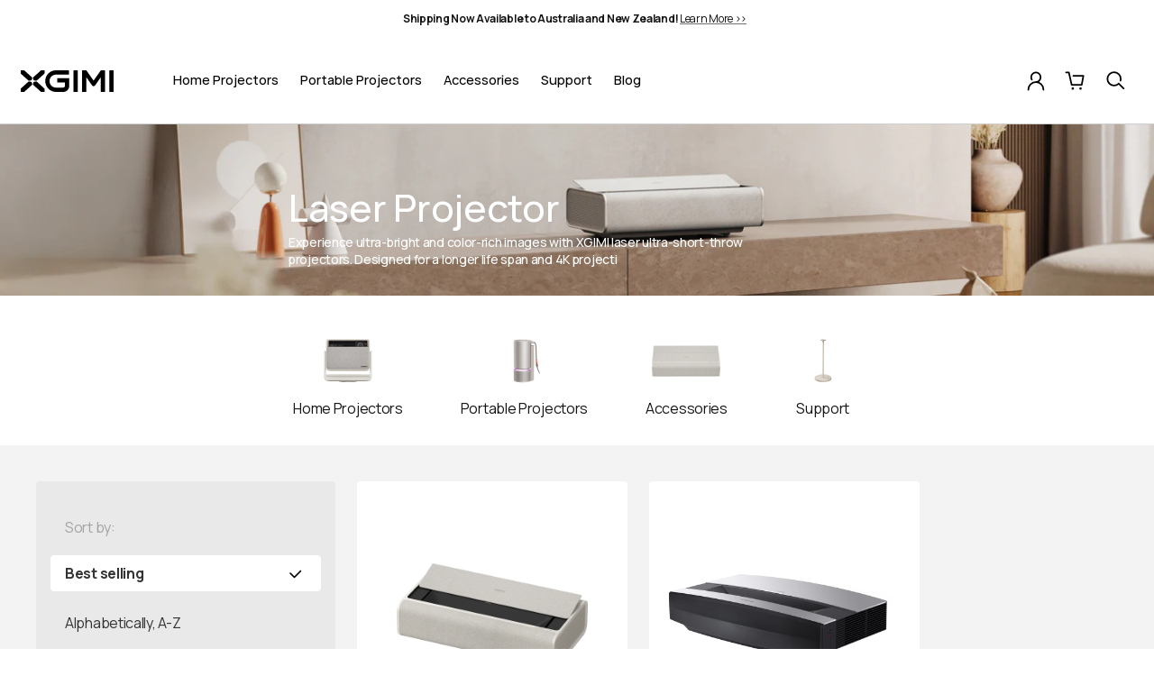

--- FILE ---
content_type: text/html; charset=utf-8
request_url: https://au.xgimi.com/collections/laser-projector
body_size: 78347
content:
<!doctype html>

<html lang="en-AU" dir="ltr">
  <head>
    <script>
      window.dataLayer = window.dataLayer || [];
      function gtag() {
        dataLayer.push(arguments);
      }

      // 1. 每个页面先默认 不同意追踪 及 不接受 cookie
      gtag('consent', 'default', {
        analytics_storage: 'denied',
        ad_storage: 'denied',
        ad_user_data: 'denied',
        ad_personalization: 'denied',
        wait_for_update: 500, // wait for an update signal to overwrite, if any. (for waiting CMP)
        region: [
          'AT',
          'BE',
          'BG',
          'CY',
          'CZ',
          'DE',
          'DK',
          'EE',
          'ES',
          'FI',
          'FR',
          'GR',
          'HR',
          'HU',
          'IE',
          'IS',
          'IT',
          'LI',
          'LT',
          'LU',
          'LV',
          'MT',
          'NL',
          'NO',
          'PL',
          'PT',
          'RO',
          'SE',
          'SI',
          'SK',
          'GB',
        ], // apply default to specific regions only
      });

      // 1.a 其它可选的设置
      gtag('set', 'url_passthrough', true); // improve tracking via querystring info when consent is denied
      gtag('set', 'ads_data_redaction', true); // further remove ads click info when ad_storage is denied
    </script>

    <script>
      // 2. 根据用户之前是否同意的选项 在每个页面自动触发 代码同意追踪 及 cookie
      if (localStorage['gtag.consent.option'] !== undefined) {
        const option = JSON.parse(localStorage['gtag.consent.option']);
        gtag('consent', 'update', option);
      }
    </script>

    <script>
      // 按钮的代码 给用户 同意 cookie
      document.addEventListener('click', function (e) {
        const btnAcceptCookie = e.target.closest('.cc-btn-accept-selected'); //同意按钮
        if (btnAcceptCookie === null) return;

        const option = {
          analytics_storage: 'granted',
          ad_storage: 'granted',
          ad_user_data: 'granted',
          ad_personalization: 'granted',
        };
        gtag('consent', 'update', option);

        // 3. 保存并记录用户是否同意的选项 以便下一页面自动选择是否同意 cookie
        localStorage['gtag.consent.option'] = JSON.stringify(option);
      });
    </script>

    <script>
      // 按钮的代码 给用户 同意 cookie
      document.addEventListener('click', function (e) {
        const btnAcceptCookie = e.target.closest('.cc-btn-accept-all'); //同意按钮
        if (btnAcceptCookie === null) return;

        const option = {
          analytics_storage: 'granted',
          ad_storage: 'granted',
          ad_user_data: 'granted',
          ad_personalization: 'granted',
        };
        gtag('consent', 'update', option);

        // 3. 保存并记录用户是否同意的选项 以便下一页面自动选择是否同意 cookie
        localStorage['gtag.consent.option'] = JSON.stringify(option);
      });
    </script>

    <script>
      // 按钮的代码 给用户 同意 cookie
      document.addEventListener('click', function (e) {
        const btnAcceptCookie = e.target.closest('.cc-allow'); //同意按钮
        if (btnAcceptCookie === null) return;

        const option = {
          analytics_storage: 'granted',
          ad_storage: 'granted',
          ad_user_data: 'granted',
          ad_personalization: 'granted',
        };
        gtag('consent', 'update', option);

        // 3. 保存并记录用户是否同意的选项 以便下一页面自动选择是否同意 cookie
        localStorage['gtag.consent.option'] = JSON.stringify(option);
      });
    </script>
    <meta
      name="viewport"
      content="width=device-width, initial-scale=1, maximum-scale=1,minimum-scale=1,user-scalable=0"
    >
    <link rel="preconnect" href="https://fonts.googleapis.com">
    <link rel="preconnect" href="https://fonts.gstatic.com" crossorigin>
    <link
      href="https://fonts.googleapis.com/css2?family=Abril+Fatface&family=Manrope:wght@200;300;400;500;600;700;800&display=swap"
      rel="stylesheet"
    >
    <meta name="google-site-verification" content="79KJZCVCZDLCtLLHDem_Slq-Kahs3yAHaAkiRkPrrk4">

    <!-- Google Tag Manager -->
    <script>
      (function (w, d, s, l, i) {
        w[l] = w[l] || [];
        w[l].push({ 'gtm.start': new Date().getTime(), event: 'gtm.js' });
        var f = d.getElementsByTagName(s)[0],
          j = d.createElement(s),
          dl = l != 'dataLayer' ? '&l=' + l : '';
        j.async = true;
        j.src = 'https://www.googletagmanager.com/gtm.js?id=' + i + dl;
        f.parentNode.insertBefore(j, f);
      })(window, document, 'script', 'dataLayer', 'GTM-WMSHTH5');
    </script>
    <!-- End Google Tag Manager -->
    
<!-- Start of Judge.me Core -->
<link rel="dns-prefetch" href="https://cdn.judge.me/">
<script data-cfasync='false' class='jdgm-settings-script'>window.jdgmSettings={"pagination":5,"disable_web_reviews":false,"badge_no_review_text":"No reviews","badge_n_reviews_text":"{{ n }} review/reviews","badge_star_color":"#ef8208","hide_badge_preview_if_no_reviews":true,"badge_hide_text":false,"enforce_center_preview_badge":false,"widget_title":"Customer Reviews","widget_open_form_text":"Write a review","widget_close_form_text":"Cancel review","widget_refresh_page_text":"Refresh page","widget_summary_text":"Based on {{ number_of_reviews }} review/reviews","widget_no_review_text":"Be the first to write a review","widget_name_field_text":"Display name","widget_verified_name_field_text":"Verified Name (public)","widget_name_placeholder_text":"Display name","widget_required_field_error_text":"This field is required.","widget_email_field_text":"Email address","widget_verified_email_field_text":"Verified Email (private, can not be edited)","widget_email_placeholder_text":"Your email address","widget_email_field_error_text":"Please enter a valid email address.","widget_rating_field_text":"Rating","widget_review_title_field_text":"Review Title","widget_review_title_placeholder_text":"Give your review a title","widget_review_body_field_text":"Review content","widget_review_body_placeholder_text":"Start writing here...","widget_pictures_field_text":"Picture/Video (optional)","widget_submit_review_text":"Submit Review","widget_submit_verified_review_text":"Submit Verified Review","widget_submit_success_msg_with_auto_publish":"Thank you! Please refresh the page in a few moments to see your review. You can remove or edit your review by logging into \u003ca href='https://judge.me/login' target='_blank' rel='nofollow noopener'\u003eJudge.me\u003c/a\u003e","widget_submit_success_msg_no_auto_publish":"Thank you! Your review will be published as soon as it is approved by the shop admin. You can remove or edit your review by logging into \u003ca href='https://judge.me/login' target='_blank' rel='nofollow noopener'\u003eJudge.me\u003c/a\u003e","widget_show_default_reviews_out_of_total_text":"Showing {{ n_reviews_shown }} out of {{ n_reviews }} reviews.","widget_show_all_link_text":"Show all","widget_show_less_link_text":"Show less","widget_author_said_text":"{{ reviewer_name }} said:","widget_days_text":"{{ n }} days ago","widget_weeks_text":"{{ n }} week/weeks ago","widget_months_text":"{{ n }} month/months ago","widget_years_text":"{{ n }} year/years ago","widget_yesterday_text":"Yesterday","widget_today_text":"Today","widget_replied_text":"\u003e\u003e {{ shop_name }} replied:","widget_read_more_text":"Read more","widget_reviewer_name_as_initial":"","widget_rating_filter_color":"#fbcd0a","widget_rating_filter_see_all_text":"See all reviews","widget_sorting_most_recent_text":"Most Recent","widget_sorting_highest_rating_text":"Highest Rating","widget_sorting_lowest_rating_text":"Lowest Rating","widget_sorting_with_pictures_text":"Only Pictures","widget_sorting_most_helpful_text":"Most Helpful","widget_open_question_form_text":"Ask a question","widget_reviews_subtab_text":"Reviews","widget_questions_subtab_text":"Questions","widget_question_label_text":"Question","widget_answer_label_text":"Answer","widget_question_placeholder_text":"Write your question here","widget_submit_question_text":"Submit Question","widget_question_submit_success_text":"Thank you for your question! We will notify you once it gets answered.","widget_star_color":"#ef8208","verified_badge_text":"Verified","verified_badge_bg_color":"","verified_badge_text_color":"","verified_badge_placement":"left-of-reviewer-name","widget_review_max_height":"","widget_hide_border":false,"widget_social_share":false,"widget_thumb":false,"widget_review_location_show":false,"widget_location_format":"","all_reviews_include_out_of_store_products":true,"all_reviews_out_of_store_text":"(out of store)","all_reviews_pagination":100,"all_reviews_product_name_prefix_text":"about","enable_review_pictures":false,"enable_question_anwser":false,"widget_theme":"default","review_date_format":"mm/dd/yyyy","default_sort_method":"most-recent","widget_product_reviews_subtab_text":"Product Reviews","widget_shop_reviews_subtab_text":"Shop Reviews","widget_other_products_reviews_text":"Reviews for other products","widget_store_reviews_subtab_text":"Store reviews","widget_no_store_reviews_text":"This store hasn't received any reviews yet","widget_web_restriction_product_reviews_text":"This product hasn't received any reviews yet","widget_no_items_text":"No items found","widget_show_more_text":"Show more","widget_write_a_store_review_text":"Write a Store Review","widget_other_languages_heading":"Reviews in Other Languages","widget_translate_review_text":"Translate review to {{ language }}","widget_translating_review_text":"Translating...","widget_show_original_translation_text":"Show original ({{ language }})","widget_translate_review_failed_text":"Review couldn't be translated.","widget_translate_review_retry_text":"Retry","widget_translate_review_try_again_later_text":"Try again later","show_product_url_for_grouped_product":false,"widget_sorting_pictures_first_text":"Pictures First","show_pictures_on_all_rev_page_mobile":false,"show_pictures_on_all_rev_page_desktop":false,"floating_tab_hide_mobile_install_preference":false,"floating_tab_button_name":"★ Reviews","floating_tab_title":"Let customers speak for us","floating_tab_button_color":"","floating_tab_button_background_color":"","floating_tab_url":"","floating_tab_url_enabled":false,"floating_tab_tab_style":"text","all_reviews_text_badge_text":"Customers rate us {{ shop.metafields.judgeme.all_reviews_rating | round: 1 }}/5 based on {{ shop.metafields.judgeme.all_reviews_count }} reviews.","all_reviews_text_badge_text_branded_style":"{{ shop.metafields.judgeme.all_reviews_rating | round: 1 }} out of 5 stars based on {{ shop.metafields.judgeme.all_reviews_count }} reviews","is_all_reviews_text_badge_a_link":false,"show_stars_for_all_reviews_text_badge":false,"all_reviews_text_badge_url":"","all_reviews_text_style":"text","all_reviews_text_color_style":"judgeme_brand_color","all_reviews_text_color":"#108474","all_reviews_text_show_jm_brand":true,"featured_carousel_show_header":true,"featured_carousel_title":"Let customers speak for us","testimonials_carousel_title":"Customers are saying","videos_carousel_title":"Real customer stories","cards_carousel_title":"Customers are saying","featured_carousel_count_text":"from {{ n }} reviews","featured_carousel_add_link_to_all_reviews_page":false,"featured_carousel_url":"","featured_carousel_show_images":true,"featured_carousel_autoslide_interval":5,"featured_carousel_arrows_on_the_sides":false,"featured_carousel_height":250,"featured_carousel_width":80,"featured_carousel_image_size":0,"featured_carousel_image_height":250,"featured_carousel_arrow_color":"#eeeeee","verified_count_badge_style":"vintage","verified_count_badge_orientation":"horizontal","verified_count_badge_color_style":"judgeme_brand_color","verified_count_badge_color":"#108474","is_verified_count_badge_a_link":false,"verified_count_badge_url":"","verified_count_badge_show_jm_brand":true,"widget_rating_preset_default":5,"widget_first_sub_tab":"product-reviews","widget_show_histogram":true,"widget_histogram_use_custom_color":false,"widget_pagination_use_custom_color":false,"widget_star_use_custom_color":true,"widget_verified_badge_use_custom_color":false,"widget_write_review_use_custom_color":false,"picture_reminder_submit_button":"Upload Pictures","enable_review_videos":false,"mute_video_by_default":false,"widget_sorting_videos_first_text":"Videos First","widget_review_pending_text":"Pending","featured_carousel_items_for_large_screen":3,"social_share_options_order":"Facebook,Twitter","remove_microdata_snippet":true,"disable_json_ld":false,"enable_json_ld_products":false,"preview_badge_show_question_text":false,"preview_badge_no_question_text":"No questions","preview_badge_n_question_text":"{{ number_of_questions }} question/questions","qa_badge_show_icon":false,"qa_badge_position":"same-row","remove_judgeme_branding":false,"widget_add_search_bar":false,"widget_search_bar_placeholder":"Search","widget_sorting_verified_only_text":"Verified only","featured_carousel_theme":"default","featured_carousel_show_rating":true,"featured_carousel_show_title":true,"featured_carousel_show_body":true,"featured_carousel_show_date":false,"featured_carousel_show_reviewer":true,"featured_carousel_show_product":false,"featured_carousel_header_background_color":"#108474","featured_carousel_header_text_color":"#ffffff","featured_carousel_name_product_separator":"reviewed","featured_carousel_full_star_background":"#108474","featured_carousel_empty_star_background":"#dadada","featured_carousel_vertical_theme_background":"#f9fafb","featured_carousel_verified_badge_enable":false,"featured_carousel_verified_badge_color":"#108474","featured_carousel_border_style":"round","featured_carousel_review_line_length_limit":3,"featured_carousel_more_reviews_button_text":"Read more reviews","featured_carousel_view_product_button_text":"View product","all_reviews_page_load_reviews_on":"scroll","all_reviews_page_load_more_text":"Load More Reviews","disable_fb_tab_reviews":false,"enable_ajax_cdn_cache":false,"widget_public_name_text":"displayed publicly like","default_reviewer_name":"John Smith","default_reviewer_name_has_non_latin":true,"widget_reviewer_anonymous":"Anonymous","medals_widget_title":"Judge.me Review Medals","medals_widget_background_color":"#f9fafb","medals_widget_position":"footer_all_pages","medals_widget_border_color":"#f9fafb","medals_widget_verified_text_position":"left","medals_widget_use_monochromatic_version":false,"medals_widget_elements_color":"#108474","show_reviewer_avatar":true,"widget_invalid_yt_video_url_error_text":"Not a YouTube video URL","widget_max_length_field_error_text":"Please enter no more than {0} characters.","widget_show_country_flag":false,"widget_show_collected_via_shop_app":true,"widget_verified_by_shop_badge_style":"light","widget_verified_by_shop_text":"Verified by Shop","widget_show_photo_gallery":false,"widget_load_with_code_splitting":true,"widget_ugc_install_preference":false,"widget_ugc_title":"Made by us, Shared by you","widget_ugc_subtitle":"Tag us to see your picture featured in our page","widget_ugc_arrows_color":"#ffffff","widget_ugc_primary_button_text":"Buy Now","widget_ugc_primary_button_background_color":"#108474","widget_ugc_primary_button_text_color":"#ffffff","widget_ugc_primary_button_border_width":"0","widget_ugc_primary_button_border_style":"none","widget_ugc_primary_button_border_color":"#108474","widget_ugc_primary_button_border_radius":"25","widget_ugc_secondary_button_text":"Load More","widget_ugc_secondary_button_background_color":"#ffffff","widget_ugc_secondary_button_text_color":"#108474","widget_ugc_secondary_button_border_width":"2","widget_ugc_secondary_button_border_style":"solid","widget_ugc_secondary_button_border_color":"#108474","widget_ugc_secondary_button_border_radius":"25","widget_ugc_reviews_button_text":"View Reviews","widget_ugc_reviews_button_background_color":"#ffffff","widget_ugc_reviews_button_text_color":"#108474","widget_ugc_reviews_button_border_width":"2","widget_ugc_reviews_button_border_style":"solid","widget_ugc_reviews_button_border_color":"#108474","widget_ugc_reviews_button_border_radius":"25","widget_ugc_reviews_button_link_to":"judgeme-reviews-page","widget_ugc_show_post_date":true,"widget_ugc_max_width":"800","widget_rating_metafield_value_type":true,"widget_primary_color":"#108474","widget_enable_secondary_color":false,"widget_secondary_color":"#edf5f5","widget_summary_average_rating_text":"{{ average_rating }} out of 5","widget_media_grid_title":"Customer photos \u0026 videos","widget_media_grid_see_more_text":"See more","widget_round_style":false,"widget_show_product_medals":true,"widget_verified_by_judgeme_text":"Verified by Judge.me","widget_show_store_medals":true,"widget_verified_by_judgeme_text_in_store_medals":"Verified by Judge.me","widget_media_field_exceed_quantity_message":"Sorry, we can only accept {{ max_media }} for one review.","widget_media_field_exceed_limit_message":"{{ file_name }} is too large, please select a {{ media_type }} less than {{ size_limit }}MB.","widget_review_submitted_text":"Review Submitted!","widget_question_submitted_text":"Question Submitted!","widget_close_form_text_question":"Cancel","widget_write_your_answer_here_text":"Write your answer here","widget_enabled_branded_link":true,"widget_show_collected_by_judgeme":true,"widget_reviewer_name_color":"","widget_write_review_text_color":"","widget_write_review_bg_color":"","widget_collected_by_judgeme_text":"collected by Judge.me","widget_pagination_type":"standard","widget_load_more_text":"Load More","widget_load_more_color":"#108474","widget_full_review_text":"Full Review","widget_read_more_reviews_text":"Read More Reviews","widget_read_questions_text":"Read Questions","widget_questions_and_answers_text":"Questions \u0026 Answers","widget_verified_by_text":"Verified by","widget_verified_text":"Verified","widget_number_of_reviews_text":"{{ number_of_reviews }} reviews","widget_back_button_text":"Back","widget_next_button_text":"Next","widget_custom_forms_filter_button":"Filters","custom_forms_style":"vertical","widget_show_review_information":false,"how_reviews_are_collected":"How reviews are collected?","widget_show_review_keywords":false,"widget_gdpr_statement":"How we use your data: We'll only contact you about the review you left, and only if necessary. By submitting your review, you agree to Judge.me's \u003ca href='https://judge.me/terms' target='_blank' rel='nofollow noopener'\u003eterms\u003c/a\u003e, \u003ca href='https://judge.me/privacy' target='_blank' rel='nofollow noopener'\u003eprivacy\u003c/a\u003e and \u003ca href='https://judge.me/content-policy' target='_blank' rel='nofollow noopener'\u003econtent\u003c/a\u003e policies.","widget_multilingual_sorting_enabled":false,"widget_translate_review_content_enabled":false,"widget_translate_review_content_method":"manual","popup_widget_review_selection":"automatically_with_pictures","popup_widget_round_border_style":true,"popup_widget_show_title":true,"popup_widget_show_body":true,"popup_widget_show_reviewer":false,"popup_widget_show_product":true,"popup_widget_show_pictures":true,"popup_widget_use_review_picture":true,"popup_widget_show_on_home_page":true,"popup_widget_show_on_product_page":true,"popup_widget_show_on_collection_page":true,"popup_widget_show_on_cart_page":true,"popup_widget_position":"bottom_left","popup_widget_first_review_delay":5,"popup_widget_duration":5,"popup_widget_interval":5,"popup_widget_review_count":5,"popup_widget_hide_on_mobile":true,"review_snippet_widget_round_border_style":true,"review_snippet_widget_card_color":"#FFFFFF","review_snippet_widget_slider_arrows_background_color":"#FFFFFF","review_snippet_widget_slider_arrows_color":"#000000","review_snippet_widget_star_color":"#108474","show_product_variant":false,"all_reviews_product_variant_label_text":"Variant: ","widget_show_verified_branding":false,"widget_ai_summary_title":"Customers say","widget_ai_summary_disclaimer":"AI-powered review summary based on recent customer reviews","widget_show_ai_summary":false,"widget_show_ai_summary_bg":false,"widget_show_review_title_input":true,"redirect_reviewers_invited_via_email":"review_widget","request_store_review_after_product_review":false,"request_review_other_products_in_order":false,"review_form_color_scheme":"default","review_form_corner_style":"square","review_form_star_color":{},"review_form_text_color":"#333333","review_form_background_color":"#ffffff","review_form_field_background_color":"#fafafa","review_form_button_color":{},"review_form_button_text_color":"#ffffff","review_form_modal_overlay_color":"#000000","review_content_screen_title_text":"How would you rate this product?","review_content_introduction_text":"We would love it if you would share a bit about your experience.","store_review_form_title_text":"How would you rate this store?","store_review_form_introduction_text":"We would love it if you would share a bit about your experience.","show_review_guidance_text":true,"one_star_review_guidance_text":"Poor","five_star_review_guidance_text":"Great","customer_information_screen_title_text":"About you","customer_information_introduction_text":"Please tell us more about you.","custom_questions_screen_title_text":"Your experience in more detail","custom_questions_introduction_text":"Here are a few questions to help us understand more about your experience.","review_submitted_screen_title_text":"Thanks for your review!","review_submitted_screen_thank_you_text":"We are processing it and it will appear on the store soon.","review_submitted_screen_email_verification_text":"Please confirm your email by clicking the link we just sent you. This helps us keep reviews authentic.","review_submitted_request_store_review_text":"Would you like to share your experience of shopping with us?","review_submitted_review_other_products_text":"Would you like to review these products?","store_review_screen_title_text":"Would you like to share your experience of shopping with us?","store_review_introduction_text":"We value your feedback and use it to improve. Please share any thoughts or suggestions you have.","reviewer_media_screen_title_picture_text":"Share a picture","reviewer_media_introduction_picture_text":"Upload a photo to support your review.","reviewer_media_screen_title_video_text":"Share a video","reviewer_media_introduction_video_text":"Upload a video to support your review.","reviewer_media_screen_title_picture_or_video_text":"Share a picture or video","reviewer_media_introduction_picture_or_video_text":"Upload a photo or video to support your review.","reviewer_media_youtube_url_text":"Paste your Youtube URL here","advanced_settings_next_step_button_text":"Next","advanced_settings_close_review_button_text":"Close","modal_write_review_flow":false,"write_review_flow_required_text":"Required","write_review_flow_privacy_message_text":"We respect your privacy.","write_review_flow_anonymous_text":"Post review as anonymous","write_review_flow_visibility_text":"This won't be visible to other customers.","write_review_flow_multiple_selection_help_text":"Select as many as you like","write_review_flow_single_selection_help_text":"Select one option","write_review_flow_required_field_error_text":"This field is required","write_review_flow_invalid_email_error_text":"Please enter a valid email address","write_review_flow_max_length_error_text":"Max. {{ max_length }} characters.","write_review_flow_media_upload_text":"\u003cb\u003eClick to upload\u003c/b\u003e or drag and drop","write_review_flow_gdpr_statement":"We'll only contact you about your review if necessary. By submitting your review, you agree to our \u003ca href='https://judge.me/terms' target='_blank' rel='nofollow noopener'\u003eterms and conditions\u003c/a\u003e and \u003ca href='https://judge.me/privacy' target='_blank' rel='nofollow noopener'\u003eprivacy policy\u003c/a\u003e.","rating_only_reviews_enabled":false,"show_negative_reviews_help_screen":false,"new_review_flow_help_screen_rating_threshold":3,"negative_review_resolution_screen_title_text":"Tell us more","negative_review_resolution_text":"Your experience matters to us. If there were issues with your purchase, we're here to help. Feel free to reach out to us, we'd love the opportunity to make things right.","negative_review_resolution_button_text":"Contact us","negative_review_resolution_proceed_with_review_text":"Leave a review","negative_review_resolution_subject":"Issue with purchase from {{ shop_name }}.{{ order_name }}","preview_badge_collection_page_install_status":false,"widget_review_custom_css":".jdgm-rev-widg {\n   max-width: 1300px!important;\n    margin: 0 auto!important;\n}","preview_badge_custom_css":"","preview_badge_stars_count":"5-stars","featured_carousel_custom_css":"","floating_tab_custom_css":"","all_reviews_widget_custom_css":"","medals_widget_custom_css":"","verified_badge_custom_css":"","all_reviews_text_custom_css":"","transparency_badges_collected_via_store_invite":false,"transparency_badges_from_another_provider":false,"transparency_badges_collected_from_store_visitor":false,"transparency_badges_collected_by_verified_review_provider":false,"transparency_badges_earned_reward":false,"transparency_badges_collected_via_store_invite_text":"Review collected via store invitation","transparency_badges_from_another_provider_text":"Review collected from another provider","transparency_badges_collected_from_store_visitor_text":"Review collected from a store visitor","transparency_badges_written_in_google_text":"Review written in Google","transparency_badges_written_in_etsy_text":"Review written in Etsy","transparency_badges_written_in_shop_app_text":"Review written in Shop App","transparency_badges_earned_reward_text":"Review earned a reward for future purchase","product_review_widget_per_page":10,"widget_store_review_label_text":"Review about the store","checkout_comment_extension_title_on_product_page":"Customer Comments","checkout_comment_extension_num_latest_comment_show":5,"checkout_comment_extension_format":"name_and_timestamp","checkout_comment_customer_name":"last_initial","checkout_comment_comment_notification":true,"preview_badge_collection_page_install_preference":false,"preview_badge_home_page_install_preference":false,"preview_badge_product_page_install_preference":false,"review_widget_install_preference":"","review_carousel_install_preference":false,"floating_reviews_tab_install_preference":"none","verified_reviews_count_badge_install_preference":false,"all_reviews_text_install_preference":false,"review_widget_best_location":true,"judgeme_medals_install_preference":false,"review_widget_revamp_enabled":false,"review_widget_qna_enabled":false,"review_widget_header_theme":"minimal","review_widget_widget_title_enabled":true,"review_widget_header_text_size":"medium","review_widget_header_text_weight":"regular","review_widget_average_rating_style":"compact","review_widget_bar_chart_enabled":true,"review_widget_bar_chart_type":"numbers","review_widget_bar_chart_style":"standard","review_widget_expanded_media_gallery_enabled":false,"review_widget_reviews_section_theme":"standard","review_widget_image_style":"thumbnails","review_widget_review_image_ratio":"square","review_widget_stars_size":"medium","review_widget_verified_badge":"standard_text","review_widget_review_title_text_size":"medium","review_widget_review_text_size":"medium","review_widget_review_text_length":"medium","review_widget_number_of_columns_desktop":3,"review_widget_carousel_transition_speed":5,"review_widget_custom_questions_answers_display":"always","review_widget_button_text_color":"#FFFFFF","review_widget_text_color":"#000000","review_widget_lighter_text_color":"#7B7B7B","review_widget_corner_styling":"soft","review_widget_review_word_singular":"review","review_widget_review_word_plural":"reviews","review_widget_voting_label":"Helpful?","review_widget_shop_reply_label":"Reply from {{ shop_name }}:","review_widget_filters_title":"Filters","qna_widget_question_word_singular":"Question","qna_widget_question_word_plural":"Questions","qna_widget_answer_reply_label":"Answer from {{ answerer_name }}:","qna_content_screen_title_text":"Ask a question about this product","qna_widget_question_required_field_error_text":"Please enter your question.","qna_widget_flow_gdpr_statement":"We'll only contact you about your question if necessary. By submitting your question, you agree to our \u003ca href='https://judge.me/terms' target='_blank' rel='nofollow noopener'\u003eterms and conditions\u003c/a\u003e and \u003ca href='https://judge.me/privacy' target='_blank' rel='nofollow noopener'\u003eprivacy policy\u003c/a\u003e.","qna_widget_question_submitted_text":"Thanks for your question!","qna_widget_close_form_text_question":"Close","qna_widget_question_submit_success_text":"We’ll notify you by email when your question is answered.","all_reviews_widget_v2025_enabled":false,"all_reviews_widget_v2025_header_theme":"default","all_reviews_widget_v2025_widget_title_enabled":true,"all_reviews_widget_v2025_header_text_size":"medium","all_reviews_widget_v2025_header_text_weight":"regular","all_reviews_widget_v2025_average_rating_style":"compact","all_reviews_widget_v2025_bar_chart_enabled":true,"all_reviews_widget_v2025_bar_chart_type":"numbers","all_reviews_widget_v2025_bar_chart_style":"standard","all_reviews_widget_v2025_expanded_media_gallery_enabled":false,"all_reviews_widget_v2025_show_store_medals":true,"all_reviews_widget_v2025_show_photo_gallery":true,"all_reviews_widget_v2025_show_review_keywords":false,"all_reviews_widget_v2025_show_ai_summary":false,"all_reviews_widget_v2025_show_ai_summary_bg":false,"all_reviews_widget_v2025_add_search_bar":false,"all_reviews_widget_v2025_default_sort_method":"most-recent","all_reviews_widget_v2025_reviews_per_page":10,"all_reviews_widget_v2025_reviews_section_theme":"default","all_reviews_widget_v2025_image_style":"thumbnails","all_reviews_widget_v2025_review_image_ratio":"square","all_reviews_widget_v2025_stars_size":"medium","all_reviews_widget_v2025_verified_badge":"bold_badge","all_reviews_widget_v2025_review_title_text_size":"medium","all_reviews_widget_v2025_review_text_size":"medium","all_reviews_widget_v2025_review_text_length":"medium","all_reviews_widget_v2025_number_of_columns_desktop":3,"all_reviews_widget_v2025_carousel_transition_speed":5,"all_reviews_widget_v2025_custom_questions_answers_display":"always","all_reviews_widget_v2025_show_product_variant":false,"all_reviews_widget_v2025_show_reviewer_avatar":true,"all_reviews_widget_v2025_reviewer_name_as_initial":"","all_reviews_widget_v2025_review_location_show":false,"all_reviews_widget_v2025_location_format":"","all_reviews_widget_v2025_show_country_flag":false,"all_reviews_widget_v2025_verified_by_shop_badge_style":"light","all_reviews_widget_v2025_social_share":false,"all_reviews_widget_v2025_social_share_options_order":"Facebook,Twitter,LinkedIn,Pinterest","all_reviews_widget_v2025_pagination_type":"standard","all_reviews_widget_v2025_button_text_color":"#FFFFFF","all_reviews_widget_v2025_text_color":"#000000","all_reviews_widget_v2025_lighter_text_color":"#7B7B7B","all_reviews_widget_v2025_corner_styling":"soft","all_reviews_widget_v2025_title":"Customer reviews","all_reviews_widget_v2025_ai_summary_title":"Customers say about this store","all_reviews_widget_v2025_no_review_text":"Be the first to write a review","platform":"shopify","branding_url":"https://app.judge.me/reviews","branding_text":"Powered by Judge.me","locale":"en","reply_name":"XGIMI Official Store AU","widget_version":"3.0","footer":true,"autopublish":true,"review_dates":true,"enable_custom_form":false,"shop_locale":"en","enable_multi_locales_translations":false,"show_review_title_input":true,"review_verification_email_status":"always","can_be_branded":false,"reply_name_text":"XGIMI Official Store AU"};</script> <style class='jdgm-settings-style'>.jdgm-xx{left:0}:root{--jdgm-primary-color: #108474;--jdgm-secondary-color: rgba(16,132,116,0.1);--jdgm-star-color: #ef8208;--jdgm-write-review-text-color: white;--jdgm-write-review-bg-color: #108474;--jdgm-paginate-color: #108474;--jdgm-border-radius: 0;--jdgm-reviewer-name-color: #108474}.jdgm-histogram__bar-content{background-color:#108474}.jdgm-rev[data-verified-buyer=true] .jdgm-rev__icon.jdgm-rev__icon:after,.jdgm-rev__buyer-badge.jdgm-rev__buyer-badge{color:white;background-color:#108474}.jdgm-review-widget--small .jdgm-gallery.jdgm-gallery .jdgm-gallery__thumbnail-link:nth-child(8) .jdgm-gallery__thumbnail-wrapper.jdgm-gallery__thumbnail-wrapper:before{content:"See more"}@media only screen and (min-width: 768px){.jdgm-gallery.jdgm-gallery .jdgm-gallery__thumbnail-link:nth-child(8) .jdgm-gallery__thumbnail-wrapper.jdgm-gallery__thumbnail-wrapper:before{content:"See more"}}.jdgm-preview-badge .jdgm-star.jdgm-star{color:#ef8208}.jdgm-prev-badge[data-average-rating='0.00']{display:none !important}.jdgm-author-all-initials{display:none !important}.jdgm-author-last-initial{display:none !important}.jdgm-rev-widg__title{visibility:hidden}.jdgm-rev-widg__summary-text{visibility:hidden}.jdgm-prev-badge__text{visibility:hidden}.jdgm-rev__prod-link-prefix:before{content:'about'}.jdgm-rev__variant-label:before{content:'Variant: '}.jdgm-rev__out-of-store-text:before{content:'(out of store)'}@media only screen and (min-width: 768px){.jdgm-rev__pics .jdgm-rev_all-rev-page-picture-separator,.jdgm-rev__pics .jdgm-rev__product-picture{display:none}}@media only screen and (max-width: 768px){.jdgm-rev__pics .jdgm-rev_all-rev-page-picture-separator,.jdgm-rev__pics .jdgm-rev__product-picture{display:none}}.jdgm-preview-badge[data-template="product"]{display:none !important}.jdgm-preview-badge[data-template="collection"]{display:none !important}.jdgm-preview-badge[data-template="index"]{display:none !important}.jdgm-verified-count-badget[data-from-snippet="true"]{display:none !important}.jdgm-carousel-wrapper[data-from-snippet="true"]{display:none !important}.jdgm-all-reviews-text[data-from-snippet="true"]{display:none !important}.jdgm-medals-section[data-from-snippet="true"]{display:none !important}.jdgm-ugc-media-wrapper[data-from-snippet="true"]{display:none !important}.jdgm-rev__transparency-badge[data-badge-type="review_collected_via_store_invitation"]{display:none !important}.jdgm-rev__transparency-badge[data-badge-type="review_collected_from_another_provider"]{display:none !important}.jdgm-rev__transparency-badge[data-badge-type="review_collected_from_store_visitor"]{display:none !important}.jdgm-rev__transparency-badge[data-badge-type="review_written_in_etsy"]{display:none !important}.jdgm-rev__transparency-badge[data-badge-type="review_written_in_google_business"]{display:none !important}.jdgm-rev__transparency-badge[data-badge-type="review_written_in_shop_app"]{display:none !important}.jdgm-rev__transparency-badge[data-badge-type="review_earned_for_future_purchase"]{display:none !important}.jdgm-review-snippet-widget .jdgm-rev-snippet-widget__cards-container .jdgm-rev-snippet-card{border-radius:8px;background:#fff}.jdgm-review-snippet-widget .jdgm-rev-snippet-widget__cards-container .jdgm-rev-snippet-card__rev-rating .jdgm-star{color:#108474}.jdgm-review-snippet-widget .jdgm-rev-snippet-widget__prev-btn,.jdgm-review-snippet-widget .jdgm-rev-snippet-widget__next-btn{border-radius:50%;background:#fff}.jdgm-review-snippet-widget .jdgm-rev-snippet-widget__prev-btn>svg,.jdgm-review-snippet-widget .jdgm-rev-snippet-widget__next-btn>svg{fill:#000}.jdgm-full-rev-modal.rev-snippet-widget .jm-mfp-container .jm-mfp-content,.jdgm-full-rev-modal.rev-snippet-widget .jm-mfp-container .jdgm-full-rev__icon,.jdgm-full-rev-modal.rev-snippet-widget .jm-mfp-container .jdgm-full-rev__pic-img,.jdgm-full-rev-modal.rev-snippet-widget .jm-mfp-container .jdgm-full-rev__reply{border-radius:8px}.jdgm-full-rev-modal.rev-snippet-widget .jm-mfp-container .jdgm-full-rev[data-verified-buyer="true"] .jdgm-full-rev__icon::after{border-radius:8px}.jdgm-full-rev-modal.rev-snippet-widget .jm-mfp-container .jdgm-full-rev .jdgm-rev__buyer-badge{border-radius:calc( 8px / 2 )}.jdgm-full-rev-modal.rev-snippet-widget .jm-mfp-container .jdgm-full-rev .jdgm-full-rev__replier::before{content:'XGIMI Official Store AU'}.jdgm-full-rev-modal.rev-snippet-widget .jm-mfp-container .jdgm-full-rev .jdgm-full-rev__product-button{border-radius:calc( 8px * 6 )}
</style> <style class='jdgm-settings-style'>.jdgm-review-widget .jdgm-rev-widg{max-width:1300px !important;margin:0 auto !important}
</style>

  
  
  
  <style class='jdgm-miracle-styles'>
  @-webkit-keyframes jdgm-spin{0%{-webkit-transform:rotate(0deg);-ms-transform:rotate(0deg);transform:rotate(0deg)}100%{-webkit-transform:rotate(359deg);-ms-transform:rotate(359deg);transform:rotate(359deg)}}@keyframes jdgm-spin{0%{-webkit-transform:rotate(0deg);-ms-transform:rotate(0deg);transform:rotate(0deg)}100%{-webkit-transform:rotate(359deg);-ms-transform:rotate(359deg);transform:rotate(359deg)}}@font-face{font-family:'JudgemeStar';src:url("[data-uri]") format("woff");font-weight:normal;font-style:normal}.jdgm-star{font-family:'JudgemeStar';display:inline !important;text-decoration:none !important;padding:0 4px 0 0 !important;margin:0 !important;font-weight:bold;opacity:1;-webkit-font-smoothing:antialiased;-moz-osx-font-smoothing:grayscale}.jdgm-star:hover{opacity:1}.jdgm-star:last-of-type{padding:0 !important}.jdgm-star.jdgm--on:before{content:"\e000"}.jdgm-star.jdgm--off:before{content:"\e001"}.jdgm-star.jdgm--half:before{content:"\e002"}.jdgm-widget *{margin:0;line-height:1.4;-webkit-box-sizing:border-box;-moz-box-sizing:border-box;box-sizing:border-box;-webkit-overflow-scrolling:touch}.jdgm-hidden{display:none !important;visibility:hidden !important}.jdgm-temp-hidden{display:none}.jdgm-spinner{width:40px;height:40px;margin:auto;border-radius:50%;border-top:2px solid #eee;border-right:2px solid #eee;border-bottom:2px solid #eee;border-left:2px solid #ccc;-webkit-animation:jdgm-spin 0.8s infinite linear;animation:jdgm-spin 0.8s infinite linear}.jdgm-prev-badge{display:block !important}

</style>


  
  
   


<script data-cfasync='false' class='jdgm-script'>
!function(e){window.jdgm=window.jdgm||{},jdgm.CDN_HOST="https://cdn.judge.me/",
jdgm.docReady=function(d){(e.attachEvent?"complete"===e.readyState:"loading"!==e.readyState)?
setTimeout(d,0):e.addEventListener("DOMContentLoaded",d)},jdgm.loadCSS=function(d,t,o,s){
!o&&jdgm.loadCSS.requestedUrls.indexOf(d)>=0||(jdgm.loadCSS.requestedUrls.push(d),
(s=e.createElement("link")).rel="stylesheet",s.class="jdgm-stylesheet",s.media="nope!",
s.href=d,s.onload=function(){this.media="all",t&&setTimeout(t)},e.body.appendChild(s))},
jdgm.loadCSS.requestedUrls=[],jdgm.docReady(function(){(window.jdgmLoadCSS||e.querySelectorAll(
".jdgm-widget, .jdgm-all-reviews-page").length>0)&&(jdgmSettings.widget_load_with_code_splitting?
parseFloat(jdgmSettings.widget_version)>=3?jdgm.loadCSS(jdgm.CDN_HOST+"widget_v3/base.css"):
jdgm.loadCSS(jdgm.CDN_HOST+"widget/base.css"):jdgm.loadCSS(jdgm.CDN_HOST+"shopify_v2.css"))})}(document);
</script>
<script async data-cfasync="false" type="text/javascript" src="https://cdn.judge.me/loader.js"></script>

<noscript><link rel="stylesheet" type="text/css" media="all" href="https://cdn.judge.me/shopify_v2.css"></noscript>
<!-- End of Judge.me Core -->


    <!-- Mode 2.0.0 -->
    <link rel="shortcut icon" href="//au.xgimi.com/cdn/shop/files/Frame_1_32x32.png?v=1711098095" type="image/png"><script type="application/ld+json">
      {
        "@context": "https://schema.org",
        "@type": "WebSite",
        "name": "XGIMI Official Store AU",
        "alternateName": "XGIMI Official Store",
        "url": "https://au.xgimi.com"
      }
    </script>
    <link rel="preload" href="//au.xgimi.com/cdn/shop/t/45/assets/styles.css?v=110466214143028232391765181811" as="style">
    <link rel="preload" href="//au.xgimi.com/cdn/shop/t/45/assets/responsive.css?v=89828687361215916341765181811" as="style">
    <meta charset="utf-8" />
<meta name="viewport" content="width=device-width,initial-scale=1.0" />
<meta http-equiv="X-UA-Compatible" content="IE=edge">

<link rel="preconnect" href="https://cdn.shopify.com" crossorigin>
<link rel="preconnect" href="https://fonts.shopify.com" crossorigin>
<link rel="preconnect" href="https://monorail-edge.shopifysvc.com"><link rel="preload" href="//au.xgimi.com/cdn/shop/t/45/assets/vendor.min.js?v=59934186207089629541765181719" as="script">
<link rel="preload" href="//au.xgimi.com/cdn/shop/t/45/assets/theme.js?v=573521803616875231765181719" as="script"><link rel="canonical" href="https://au.xgimi.com/collections/laser-projector" /><link rel="icon" href="//au.xgimi.com/cdn/shop/files/Frame_1.png?crop=center&height=48&v=1711098095&width=48" type="image/png">
<link rel="preload" as="font" href="//au.xgimi.com/cdn/fonts/instrument_sans/instrumentsans_n6.27dc66245013a6f7f317d383a3cc9a0c347fb42d.woff2" type="font/woff2" crossorigin><style>
      @font-face {
  font-family: "Instrument Sans";
  font-weight: 400;
  font-style: normal;
  font-display: fallback;
  src: url("//au.xgimi.com/cdn/fonts/instrument_sans/instrumentsans_n4.db86542ae5e1596dbdb28c279ae6c2086c4c5bfa.woff2") format("woff2"),
       url("//au.xgimi.com/cdn/fonts/instrument_sans/instrumentsans_n4.510f1b081e58d08c30978f465518799851ef6d8b.woff") format("woff");
}

      @font-face {
  font-family: "Instrument Sans";
  font-weight: 700;
  font-style: normal;
  font-display: fallback;
  src: url("//au.xgimi.com/cdn/fonts/instrument_sans/instrumentsans_n7.e4ad9032e203f9a0977786c356573ced65a7419a.woff2") format("woff2"),
       url("//au.xgimi.com/cdn/fonts/instrument_sans/instrumentsans_n7.b9e40f166fb7639074ba34738101a9d2990bb41a.woff") format("woff");
}

      @font-face {
  font-family: "Instrument Sans";
  font-weight: 600;
  font-style: normal;
  font-display: fallback;
  src: url("//au.xgimi.com/cdn/fonts/instrument_sans/instrumentsans_n6.27dc66245013a6f7f317d383a3cc9a0c347fb42d.woff2") format("woff2"),
       url("//au.xgimi.com/cdn/fonts/instrument_sans/instrumentsans_n6.1a71efbeeb140ec495af80aad612ad55e19e6d0e.woff") format("woff");
}

      @font-face {
  font-family: "Instrument Sans";
  font-weight: 500;
  font-style: normal;
  font-display: fallback;
  src: url("//au.xgimi.com/cdn/fonts/instrument_sans/instrumentsans_n5.1ce463e1cc056566f977610764d93d4704464858.woff2") format("woff2"),
       url("//au.xgimi.com/cdn/fonts/instrument_sans/instrumentsans_n5.9079eb7bba230c9d8d8d3a7d101aa9d9f40b6d14.woff") format("woff");
}

      @font-face {
  font-family: "Instrument Sans";
  font-weight: 400;
  font-style: italic;
  font-display: fallback;
  src: url("//au.xgimi.com/cdn/fonts/instrument_sans/instrumentsans_i4.028d3c3cd8d085648c808ceb20cd2fd1eb3560e5.woff2") format("woff2"),
       url("//au.xgimi.com/cdn/fonts/instrument_sans/instrumentsans_i4.7e90d82df8dee29a99237cd19cc529d2206706a2.woff") format("woff");
}

      @font-face {
  font-family: "Instrument Sans";
  font-weight: 700;
  font-style: italic;
  font-display: fallback;
  src: url("//au.xgimi.com/cdn/fonts/instrument_sans/instrumentsans_i7.d6063bb5d8f9cbf96eace9e8801697c54f363c6a.woff2") format("woff2"),
       url("//au.xgimi.com/cdn/fonts/instrument_sans/instrumentsans_i7.ce33afe63f8198a3ac4261b826b560103542cd36.woff") format("woff");
}

      @font-face {
  font-family: "Instrument Sans";
  font-weight: 500;
  font-style: normal;
  font-display: fallback;
  src: url("//au.xgimi.com/cdn/fonts/instrument_sans/instrumentsans_n5.1ce463e1cc056566f977610764d93d4704464858.woff2") format("woff2"),
       url("//au.xgimi.com/cdn/fonts/instrument_sans/instrumentsans_n5.9079eb7bba230c9d8d8d3a7d101aa9d9f40b6d14.woff") format("woff");
}

      @font-face {
  font-family: "Instrument Sans";
  font-weight: 400;
  font-style: normal;
  font-display: fallback;
  src: url("//au.xgimi.com/cdn/fonts/instrument_sans/instrumentsans_n4.db86542ae5e1596dbdb28c279ae6c2086c4c5bfa.woff2") format("woff2"),
       url("//au.xgimi.com/cdn/fonts/instrument_sans/instrumentsans_n4.510f1b081e58d08c30978f465518799851ef6d8b.woff") format("woff");
}

      @font-face {
  font-family: "Instrument Sans";
  font-weight: 400;
  font-style: normal;
  font-display: fallback;
  src: url("//au.xgimi.com/cdn/fonts/instrument_sans/instrumentsans_n4.db86542ae5e1596dbdb28c279ae6c2086c4c5bfa.woff2") format("woff2"),
       url("//au.xgimi.com/cdn/fonts/instrument_sans/instrumentsans_n4.510f1b081e58d08c30978f465518799851ef6d8b.woff") format("woff");
}

      @font-face {
  font-family: "Instrument Sans";
  font-weight: 600;
  font-style: normal;
  font-display: fallback;
  src: url("//au.xgimi.com/cdn/fonts/instrument_sans/instrumentsans_n6.27dc66245013a6f7f317d383a3cc9a0c347fb42d.woff2") format("woff2"),
       url("//au.xgimi.com/cdn/fonts/instrument_sans/instrumentsans_n6.1a71efbeeb140ec495af80aad612ad55e19e6d0e.woff") format("woff");
}

      @font-face {
  font-family: "Maven Pro";
  font-weight: 700;
  font-style: normal;
  font-display: fallback;
  src: url("//au.xgimi.com/cdn/fonts/maven_pro/mavenpro_n7.1cf8ef6e1971df8c9c821bcb73da0b10e0c49a8b.woff2") format("woff2"),
       url("//au.xgimi.com/cdn/fonts/maven_pro/mavenpro_n7.1ecc5b9854a5f30ff1b42559ffcca41d24759633.woff") format("woff");
}

    </style>

    <meta property="og:site_name" content="XGIMI Official Store AU">
<meta property="og:url" content="https://au.xgimi.com/collections/laser-projector">
<meta property="og:title" content="Laser Projectors">
<meta property="og:type" content="product.group">
<meta property="og:description" content="Find the best laser projector for sale at XGIMI AU! AURA and AURA 2 ultra short throw laser projectors are designed with brilliant 4K visuals, rich colors, and high brightness for home cinema."><meta property="og:image" content="http://au.xgimi.com/cdn/shop/files/Frame_118_1_1_9a9fbdca-5eaa-457d-8f1f-a3502bffb9ce_1200x1200.png?v=1617701007">
  <meta property="og:image:secure_url" content="https://au.xgimi.com/cdn/shop/files/Frame_118_1_1_9a9fbdca-5eaa-457d-8f1f-a3502bffb9ce_1200x1200.png?v=1617701007">
  <meta property="og:image:width" content="1200">
  <meta property="og:image:height" content="628"><meta name="twitter:site" content="@XgimiTech/"><meta name="twitter:card" content="summary_large_image">
<meta name="twitter:title" content="Laser Projectors">
<meta name="twitter:description" content="Find the best laser projector for sale at XGIMI AU! AURA and AURA 2 ultra short throw laser projectors are designed with brilliant 4K visuals, rich colors, and high brightness for home cinema.">


    <link href="//au.xgimi.com/cdn/shop/t/45/assets/styles.css?v=110466214143028232391765181811" rel="stylesheet" type="text/css" media="all" />
    <link href="//au.xgimi.com/cdn/shop/t/45/assets/responsive.css?v=89828687361215916341765181811" rel="stylesheet" type="text/css" media="all" />
<script>
      window.theme = window.theme || {};
      theme.money_format_with_product_code_preference = "\u003cspan class=money\u003e${{amount}}\u003c\/span\u003e";
      theme.money_format = "\u003cspan class=money\u003e${{amount}}\u003c\/span\u003e";
      theme.strings = {
        previous: "Previous",
        next: "Next",
        addressError: "Error looking up that address",
        addressNoResults: "No results for that address",
        addressQueryLimit: "You have exceeded the Google API usage limit. Consider upgrading to a \u003ca href=\"https:\/\/developers.google.com\/maps\/premium\/usage-limits\"\u003ePremium Plan\u003c\/a\u003e.",
        authError: "There was a problem authenticating your Google Maps API Key.",
        icon_labels_left: "Left",
        icon_labels_right: "Right",
        icon_labels_down: "Down",
        icon_labels_close: "Close",
        icon_labels_plus: "Plus",
        imageSlider: "Image slider",
        cart_terms_confirmation: "You must agree to the terms and conditions before continuing.",
        cart_general_quantity_too_high: "You can only have [QUANTITY] in your cart",
        products_listing_from: "From",
        products_product_add_to_cart: "Add to Cart",
        products_variant_no_stock: "Sold out",
        products_variant_non_existent: "Unavailable",
        products_product_pick_a: "Pick a",
        general_navigation_menu_toggle_aria_label: "Toggle menu",
        general_accessibility_labels_close: "Collapse",
        products_product_added_to_cart: "Added to cart",
        general_quick_search_pages: "Pages",
        general_quick_search_no_results: "Sorry, we couldn\u0026#39;t find any results"
      };
      theme.routes = {
        search_url: '/search',
        cart_url: '/cart',
        cart_add_url: '/cart/add.js',
        cart_change_url: '/cart/change.js',
        cart_update_url: '/cart/update.js',
        predictive_search_url: '/search/suggest'
      };
      theme.settings = {
        cart_type: "drawer",
        quickbuy_style: "button",
        quickbuy_visibility: "hover",
        avoid_orphans: true,
        qb_enable_sticky_cols: true
      };
      document.documentElement.classList.add('js');

      theme.enqueueStyleUpdateQueue = [];
      theme.enqueueStyleUpdateTimeoutId = null;
      theme.enqueueStyleUpdate = (cb) => {
        clearTimeout(theme.enqueueStyleUpdateTimeoutId);
        theme.enqueueStyleUpdateQueue.push(cb);
        theme.enqueueStyleUpdateTimeoutId = setTimeout(() => {
          while (theme.enqueueStyleUpdateQueue.length > 0) {
            theme.enqueueStyleUpdateQueue.pop()();
          }
        }, 0);
      }
    </script>
    <script id="vendor-script" src="//au.xgimi.com/cdn/shop/t/45/assets/vendor.min.js?v=59934186207089629541765181719" defer></script>
    <!--
      <script id="ze-snippet" src="https://static.zdassets.com/ekr/snippet.js?key=2e61751a-47de-45cc-9622-69a1ed8aaa02" defer></script>
    -->
    <script src="//au.xgimi.com/cdn/shop/t/45/assets/theme.js?v=573521803616875231765181719" defer></script>
    <script src="//au.xgimi.com/cdn/shop/t/45/assets/clipboard.min.js?v=52022097316347900281765181706" defer></script>

    <script>
      document.getElementById('vendor-script').addEventListener('load', function () {
        let openStatus = true;
        $('#show-call-area').click(function () {
          if (openStatus) {
            $('#phone-list-area').show();
          } else {
            $('#phone-list-area').hide();
          }
          openStatus = !openStatus;
        });
      });
    </script>
    <script>
      document.addEventListener('DOMContentLoaded', function () {
        let links = document.querySelectorAll('a'); // 获取所有链接

        links.forEach(function (link) {
          if (link.href) {
            let linkUrl = new URL(link.href, window.location.origin); // 解析URL
            let currentHost = window.location.hostname; // 当前网站的域名
            let allowedDomain = 'aladdinx.jp'; // 允许的外部域名

            if (linkUrl.hostname !== currentHost && !linkUrl.hostname.endsWith(allowedDomain)) {
              // 如果链接是外链，并且不是 www.aladdinx.jp，则添加 nofollow
              link.setAttribute('rel', 'nofollow');
            }
          }
        });
      });
    </script>

    <script>window.performance && window.performance.mark && window.performance.mark('shopify.content_for_header.start');</script><meta name="google-site-verification" content="qOQ11tB-8kM3oicRMdiXH3lytJ-9VqGba0tvYQjkTKs">
<meta id="shopify-digital-wallet" name="shopify-digital-wallet" content="/55173513404/digital_wallets/dialog">
<meta name="shopify-checkout-api-token" content="abf4755c3f60705190a527b4816dbe28">
<meta id="in-context-paypal-metadata" data-shop-id="55173513404" data-venmo-supported="false" data-environment="production" data-locale="en_AU" data-paypal-v4="true" data-currency="AUD">
<link rel="alternate" type="application/atom+xml" title="Feed" href="/collections/laser-projector.atom" />
<link rel="alternate" type="application/json+oembed" href="https://au.xgimi.com/collections/laser-projector.oembed">
<script async="async" src="/checkouts/internal/preloads.js?locale=en-AU"></script>
<script id="shopify-features" type="application/json">{"accessToken":"abf4755c3f60705190a527b4816dbe28","betas":["rich-media-storefront-analytics"],"domain":"au.xgimi.com","predictiveSearch":true,"shopId":55173513404,"locale":"en"}</script>
<script>var Shopify = Shopify || {};
Shopify.shop = "xgimi-official-store-au.myshopify.com";
Shopify.locale = "en-AU";
Shopify.currency = {"active":"AUD","rate":"1.0"};
Shopify.country = "AU";
Shopify.theme = {"name":"shopify-theme-xgimi-2025\/au-live","id":183387521388,"schema_name":"Mode","schema_version":"2.0.0","theme_store_id":null,"role":"main"};
Shopify.theme.handle = "null";
Shopify.theme.style = {"id":null,"handle":null};
Shopify.cdnHost = "au.xgimi.com/cdn";
Shopify.routes = Shopify.routes || {};
Shopify.routes.root = "/";</script>
<script type="module">!function(o){(o.Shopify=o.Shopify||{}).modules=!0}(window);</script>
<script>!function(o){function n(){var o=[];function n(){o.push(Array.prototype.slice.apply(arguments))}return n.q=o,n}var t=o.Shopify=o.Shopify||{};t.loadFeatures=n(),t.autoloadFeatures=n()}(window);</script>
<script id="shop-js-analytics" type="application/json">{"pageType":"collection"}</script>
<script defer="defer" async type="module" src="//au.xgimi.com/cdn/shopifycloud/shop-js/modules/v2/client.init-shop-cart-sync_C5BV16lS.en.esm.js"></script>
<script defer="defer" async type="module" src="//au.xgimi.com/cdn/shopifycloud/shop-js/modules/v2/chunk.common_CygWptCX.esm.js"></script>
<script type="module">
  await import("//au.xgimi.com/cdn/shopifycloud/shop-js/modules/v2/client.init-shop-cart-sync_C5BV16lS.en.esm.js");
await import("//au.xgimi.com/cdn/shopifycloud/shop-js/modules/v2/chunk.common_CygWptCX.esm.js");

  window.Shopify.SignInWithShop?.initShopCartSync?.({"fedCMEnabled":true,"windoidEnabled":true});

</script>
<script>(function() {
  var isLoaded = false;
  function asyncLoad() {
    if (isLoaded) return;
    isLoaded = true;
    var urls = ["https:\/\/gdprcdn.b-cdn.net\/js\/gdpr_cookie_consent.min.js?shop=xgimi-official-store-au.myshopify.com","https:\/\/dr4qe3ddw9y32.cloudfront.net\/awin-shopify-integration-code.js?aid=77150\u0026v=shopifyApp_5.2.3\u0026ts=1753178119640\u0026shop=xgimi-official-store-au.myshopify.com","\/\/sfo2.digitaloceanspaces.com\/woohoo\/public\/script\/32862\/script.js?1759280713\u0026shop=xgimi-official-store-au.myshopify.com"];
    for (var i = 0; i < urls.length; i++) {
      var s = document.createElement('script');
      s.type = 'text/javascript';
      s.async = true;
      s.src = urls[i];
      var x = document.getElementsByTagName('script')[0];
      x.parentNode.insertBefore(s, x);
    }
  };
  if(window.attachEvent) {
    window.attachEvent('onload', asyncLoad);
  } else {
    window.addEventListener('load', asyncLoad, false);
  }
})();</script>
<script id="__st">var __st={"a":55173513404,"offset":28800,"reqid":"eab1e0bf-c91b-4faa-babe-97928e9e3fa3-1768828776","pageurl":"au.xgimi.com\/collections\/laser-projector","u":"a53edfb7513d","p":"collection","rtyp":"collection","rid":294022840508};</script>
<script>window.ShopifyPaypalV4VisibilityTracking = true;</script>
<script id="captcha-bootstrap">!function(){'use strict';const t='contact',e='account',n='new_comment',o=[[t,t],['blogs',n],['comments',n],[t,'customer']],c=[[e,'customer_login'],[e,'guest_login'],[e,'recover_customer_password'],[e,'create_customer']],r=t=>t.map((([t,e])=>`form[action*='/${t}']:not([data-nocaptcha='true']) input[name='form_type'][value='${e}']`)).join(','),a=t=>()=>t?[...document.querySelectorAll(t)].map((t=>t.form)):[];function s(){const t=[...o],e=r(t);return a(e)}const i='password',u='form_key',d=['recaptcha-v3-token','g-recaptcha-response','h-captcha-response',i],f=()=>{try{return window.sessionStorage}catch{return}},m='__shopify_v',_=t=>t.elements[u];function p(t,e,n=!1){try{const o=window.sessionStorage,c=JSON.parse(o.getItem(e)),{data:r}=function(t){const{data:e,action:n}=t;return t[m]||n?{data:e,action:n}:{data:t,action:n}}(c);for(const[e,n]of Object.entries(r))t.elements[e]&&(t.elements[e].value=n);n&&o.removeItem(e)}catch(o){console.error('form repopulation failed',{error:o})}}const l='form_type',E='cptcha';function T(t){t.dataset[E]=!0}const w=window,h=w.document,L='Shopify',v='ce_forms',y='captcha';let A=!1;((t,e)=>{const n=(g='f06e6c50-85a8-45c8-87d0-21a2b65856fe',I='https://cdn.shopify.com/shopifycloud/storefront-forms-hcaptcha/ce_storefront_forms_captcha_hcaptcha.v1.5.2.iife.js',D={infoText:'Protected by hCaptcha',privacyText:'Privacy',termsText:'Terms'},(t,e,n)=>{const o=w[L][v],c=o.bindForm;if(c)return c(t,g,e,D).then(n);var r;o.q.push([[t,g,e,D],n]),r=I,A||(h.body.append(Object.assign(h.createElement('script'),{id:'captcha-provider',async:!0,src:r})),A=!0)});var g,I,D;w[L]=w[L]||{},w[L][v]=w[L][v]||{},w[L][v].q=[],w[L][y]=w[L][y]||{},w[L][y].protect=function(t,e){n(t,void 0,e),T(t)},Object.freeze(w[L][y]),function(t,e,n,w,h,L){const[v,y,A,g]=function(t,e,n){const i=e?o:[],u=t?c:[],d=[...i,...u],f=r(d),m=r(i),_=r(d.filter((([t,e])=>n.includes(e))));return[a(f),a(m),a(_),s()]}(w,h,L),I=t=>{const e=t.target;return e instanceof HTMLFormElement?e:e&&e.form},D=t=>v().includes(t);t.addEventListener('submit',(t=>{const e=I(t);if(!e)return;const n=D(e)&&!e.dataset.hcaptchaBound&&!e.dataset.recaptchaBound,o=_(e),c=g().includes(e)&&(!o||!o.value);(n||c)&&t.preventDefault(),c&&!n&&(function(t){try{if(!f())return;!function(t){const e=f();if(!e)return;const n=_(t);if(!n)return;const o=n.value;o&&e.removeItem(o)}(t);const e=Array.from(Array(32),(()=>Math.random().toString(36)[2])).join('');!function(t,e){_(t)||t.append(Object.assign(document.createElement('input'),{type:'hidden',name:u})),t.elements[u].value=e}(t,e),function(t,e){const n=f();if(!n)return;const o=[...t.querySelectorAll(`input[type='${i}']`)].map((({name:t})=>t)),c=[...d,...o],r={};for(const[a,s]of new FormData(t).entries())c.includes(a)||(r[a]=s);n.setItem(e,JSON.stringify({[m]:1,action:t.action,data:r}))}(t,e)}catch(e){console.error('failed to persist form',e)}}(e),e.submit())}));const S=(t,e)=>{t&&!t.dataset[E]&&(n(t,e.some((e=>e===t))),T(t))};for(const o of['focusin','change'])t.addEventListener(o,(t=>{const e=I(t);D(e)&&S(e,y())}));const B=e.get('form_key'),M=e.get(l),P=B&&M;t.addEventListener('DOMContentLoaded',(()=>{const t=y();if(P)for(const e of t)e.elements[l].value===M&&p(e,B);[...new Set([...A(),...v().filter((t=>'true'===t.dataset.shopifyCaptcha))])].forEach((e=>S(e,t)))}))}(h,new URLSearchParams(w.location.search),n,t,e,['guest_login'])})(!0,!0)}();</script>
<script integrity="sha256-4kQ18oKyAcykRKYeNunJcIwy7WH5gtpwJnB7kiuLZ1E=" data-source-attribution="shopify.loadfeatures" defer="defer" src="//au.xgimi.com/cdn/shopifycloud/storefront/assets/storefront/load_feature-a0a9edcb.js" crossorigin="anonymous"></script>
<script data-source-attribution="shopify.dynamic_checkout.dynamic.init">var Shopify=Shopify||{};Shopify.PaymentButton=Shopify.PaymentButton||{isStorefrontPortableWallets:!0,init:function(){window.Shopify.PaymentButton.init=function(){};var t=document.createElement("script");t.src="https://au.xgimi.com/cdn/shopifycloud/portable-wallets/latest/portable-wallets.en.js",t.type="module",document.head.appendChild(t)}};
</script>
<script data-source-attribution="shopify.dynamic_checkout.buyer_consent">
  function portableWalletsHideBuyerConsent(e){var t=document.getElementById("shopify-buyer-consent"),n=document.getElementById("shopify-subscription-policy-button");t&&n&&(t.classList.add("hidden"),t.setAttribute("aria-hidden","true"),n.removeEventListener("click",e))}function portableWalletsShowBuyerConsent(e){var t=document.getElementById("shopify-buyer-consent"),n=document.getElementById("shopify-subscription-policy-button");t&&n&&(t.classList.remove("hidden"),t.removeAttribute("aria-hidden"),n.addEventListener("click",e))}window.Shopify?.PaymentButton&&(window.Shopify.PaymentButton.hideBuyerConsent=portableWalletsHideBuyerConsent,window.Shopify.PaymentButton.showBuyerConsent=portableWalletsShowBuyerConsent);
</script>
<script data-source-attribution="shopify.dynamic_checkout.cart.bootstrap">document.addEventListener("DOMContentLoaded",(function(){function t(){return document.querySelector("shopify-accelerated-checkout-cart, shopify-accelerated-checkout")}if(t())Shopify.PaymentButton.init();else{new MutationObserver((function(e,n){t()&&(Shopify.PaymentButton.init(),n.disconnect())})).observe(document.body,{childList:!0,subtree:!0})}}));
</script>
<link id="shopify-accelerated-checkout-styles" rel="stylesheet" media="screen" href="https://au.xgimi.com/cdn/shopifycloud/portable-wallets/latest/accelerated-checkout-backwards-compat.css" crossorigin="anonymous">
<style id="shopify-accelerated-checkout-cart">
        #shopify-buyer-consent {
  margin-top: 1em;
  display: inline-block;
  width: 100%;
}

#shopify-buyer-consent.hidden {
  display: none;
}

#shopify-subscription-policy-button {
  background: none;
  border: none;
  padding: 0;
  text-decoration: underline;
  font-size: inherit;
  cursor: pointer;
}

#shopify-subscription-policy-button::before {
  box-shadow: none;
}

      </style>

<script>window.performance && window.performance.mark && window.performance.mark('shopify.content_for_header.end');</script>
    
    <!-- roartheme: FontPicker app -->

    








    <style>
      @font-face {
        font-family: 'Manrope3-Regular';
        font-style: normal;
        font-display: swap;
        src: url('//au.xgimi.com/cdn/shop/t/45/assets/Manrope3-Regular.eot?v=50282587030632121341765181706');
        src: url('//au.xgimi.com/cdn/shop/t/45/assets/Manrope3-Regular.eot?v=50282587030632121341765181706?#iefix') format('embedded-opentype'),
            url('//au.xgimi.com/cdn/shop/t/45/assets/Manrope3-Regular.woff2?v=149033348202583783921765181704') format('woff2'),
            url('//au.xgimi.com/cdn/shop/t/45/assets/Manrope3-Regular.woff?v=183548746040293444431765181707') format('woff'),
            url('//au.xgimi.com/cdn/shop/t/45/assets/Manrope3-Regular.ttf?v=96653456259712027971765181707') format('truetype'),
            url('//au.xgimi.com/cdn/shop/t/45/assets/Manrope3-Regular.svg?v=53131266766852663491765181707#Manrope3-Regular') format('svg');
      }

      @font-face {
        font-family: 'Manrope3-Bold';
        font-weight: bold;
        font-style: normal;
        font-display: swap;
        src: url('//au.xgimi.com/cdn/shop/t/45/assets/Manrope3-Bold.eot?v=44992862762812888971765181706');
        src: url('//au.xgimi.com/cdn/shop/t/45/assets/Manrope3-Bold.eot?v=44992862762812888971765181706?#iefix') format('embedded-opentype'),
            url('//au.xgimi.com/cdn/shop/t/45/assets/Manrope3-Bold.woff2?v=153392041017397476571765181705') format('woff2'),
            url('//au.xgimi.com/cdn/shop/t/45/assets/Manrope3-Bold.woff?v=29319019995907757821765181707') format('woff'),
            url('//au.xgimi.com/cdn/shop/t/45/assets/Manrope3-Bold.ttf?v=119554388297717684491765181707') format('truetype'),
            url('//au.xgimi.com/cdn/shop/t/45/assets/Manrope3-Bold.svg?v=123933830201807937071765181707#Manrope3-Bold') format('svg');
      }

      @font-face {
          font-family: 'Manrope3-SemiBold';
          font-weight: 600;
          font-style: normal;
          font-display: swap;
          src: url('//au.xgimi.com/cdn/shop/t/45/assets/Manrope3-Semibold.eot?v=77208722991360603261765181705');
          src: url('//au.xgimi.com/cdn/shop/t/45/assets/Manrope3-Semibold.eot?v=77208722991360603261765181705?#iefix') format('embedded-opentype'),
              url('//au.xgimi.com/cdn/shop/t/45/assets/Manrope3-Semibold.woff2?v=90472228953238008921765181706') format('woff2'),
              url('//au.xgimi.com/cdn/shop/t/45/assets/Manrope3-Semibold.woff?v=147453818183072192021765181706') format('woff'),
              url('//au.xgimi.com/cdn/shop/t/45/assets/Manrope3-Semibold.ttf?v=123728143662391551801765181705') format('truetype'),
              url('//au.xgimi.com/cdn/shop/t/45/assets/Manrope3-Semibold.svg?v=172844416303205629091765181705#Manrope3-Semibold') format('svg');
      }

      @font-face {
        font-family: 'Manrope3-Medium';
        font-weight: 500;
        font-style: normal;
        font-display: swap;
        src: url('//au.xgimi.com/cdn/shop/t/45/assets/Manrope3-Medium.eot?v=20904572437204606091765181705');
        src: url('//au.xgimi.com/cdn/shop/t/45/assets/Manrope3-Medium.eot?v=20904572437204606091765181705?#iefix') format('embedded-opentype'),
            url('//au.xgimi.com/cdn/shop/t/45/assets/Manrope3-Medium.woff2?v=182963655689824496721765181706') format('woff2'),
            url('//au.xgimi.com/cdn/shop/t/45/assets/Manrope3-Medium.woff?v=55400520647625420891765181706') format('woff'),
            url('//au.xgimi.com/cdn/shop/t/45/assets/Manrope3-Medium.ttf?v=180844508496902883221765181705') format('truetype'),
            url('//au.xgimi.com/cdn/shop/t/45/assets/Manrope3-Medium.svg?v=72778001782900945261765181705#Manrope3-Medium') format('svg');
      }
    </style>
    
    
        <script>
        window.bucksCC = window.bucksCC || {};
        window.bucksCC.config = {}; window.bucksCC.reConvert = function () {};
        "function"!=typeof Object.assign&&(Object.assign=function(n){if(null==n)throw new TypeError("Cannot convert undefined or null to object");for(var r=Object(n),t=1;t<arguments.length;t++){var e=arguments[t];if(null!=e)for(var o in e)e.hasOwnProperty(o)&&(r[o]=e[o])}return r});
        Object.assign(window.bucksCC.config, {"id":null,"active":true,"userCurrency":"","selectedCurrencies":"[{\"USD\":\"US Dollar (USD)\"},{\"SGD\":\"Singapore Dollar (SGD)\"},{\"HKD\":\"Hong Kong Dollar (HKD)\"},{\"MYR\":\"Malaysian Ringgit (MYR)\"}]","autoSwitchCurrencyLocationBased":true,"moneyWithCurrencyFormat":false,"autoSwitchOnlyToPreferredCurrency":true,"showCurrencyCodesOnly":false,"displayPositionType":"floating","displayPosition":"bottom_left","customPosition":"","positionPlacement":"after","mobileDisplayPositionType":"floating","mobileDisplayPosition":"bottom_left","mobileCustomPosition":"","mobilePositionPlacement":"after","showInDesktop":false,"showInMobileDevice":false,"showOriginalPriceOnMouseHover":false,"customOptionsPlacement":false,"optionsPlacementType":"left_upwards","customOptionsPlacementMobile":false,"optionsPlacementTypeMobile":"left_upwards","cartNotificationStatus":true,"cartNotificationMessage":"We process all orders in {STORE_CURRENCY} and you will be checkout using the most current exchange rates.","cartNotificationBackgroundColor":"rgba(251,245,245,1)","cartNotificationTextColor":"rgba(30,30,30,1)","roundingDecimal":0.99,"priceRoundingType":"removeDecimal","defaultCurrencyRounding":true,"integrateWithOtherApps":true,"themeType":"default","backgroundColor":"rgba(255,255,255,1)","textColor":"rgba(30,30,30,1)","hoverColor":"rgba(255,255,255,1)","borderStyle":"boxShadow","instantLoader":false,"darkMode":false,"flagStyle":"traditional","flagTheme":"rounded","flagDisplayOption":"showFlagAndCurrency","trigger":"","watchUrls":"","expertSettings":"{\"css\":\"\"}"}, { money_format: "\u003cspan class=money\u003e${{amount}}\u003c\/span\u003e", money_with_currency_format: "\u003cspan class=money\u003e${{amount}} AUD\u003c\/span\u003e", userCurrency: "AUD" }); window.bucksCC.config.multiCurrencies = [];  window.bucksCC.config.multiCurrencies = "AUD".split(',') || ''; window.bucksCC.config.cartCurrency = "AUD" || '';  
        </script>
    

    


  <!-- BEGIN app block: shopify://apps/consentmo-gdpr/blocks/gdpr_cookie_consent/4fbe573f-a377-4fea-9801-3ee0858cae41 -->


<!-- END app block --><!-- BEGIN app block: shopify://apps/smart-seo/blocks/smartseo/7b0a6064-ca2e-4392-9a1d-8c43c942357b --><meta name="smart-seo-integrated" content="true" /><!-- metatagsSavedToSEOFields: false --><!-- BEGIN app snippet: smartseo.collection.metatags --><!-- collection_seo_template_metafield: Laser Projector:||:XGIMI ultra-short-throw laser projectors include AURA and AURA 2, offering immersive viewing experience for home theather. Now the new Dual Light 2.0 tech has been used in the AURA 2.:||:=||=17391831588458928 --><title>Laser Projectors</title>
<meta name="description" content="Find the best laser projector for sale at XGIMI AU! AURA and AURA 2 ultra short throw laser projectors are designed with brilliant 4K visuals, rich colors, and high brightness for home cinema." />
<meta name="smartseo-timestamp" content="" /><!-- END app snippet --><!-- BEGIN app snippet: smartseo.no.index -->





<!-- END app snippet --><!-- END app block --><!-- BEGIN app block: shopify://apps/pagefly-page-builder/blocks/app-embed/83e179f7-59a0-4589-8c66-c0dddf959200 -->

<!-- BEGIN app snippet: pagefly-cro-ab-testing-main -->







<script>
  ;(function () {
    const url = new URL(window.location)
    const viewParam = url.searchParams.get('view')
    if (viewParam && viewParam.includes('variant-pf-')) {
      url.searchParams.set('pf_v', viewParam)
      url.searchParams.delete('view')
      window.history.replaceState({}, '', url)
    }
  })()
</script>



<script type='module'>
  
  window.PAGEFLY_CRO = window.PAGEFLY_CRO || {}

  window.PAGEFLY_CRO['data_debug'] = {
    original_template_suffix: "laser-proje-collection",
    allow_ab_test: false,
    ab_test_start_time: 0,
    ab_test_end_time: 0,
    today_date_time: 1768828777000,
  }
  window.PAGEFLY_CRO['GA4'] = { enabled: false}
</script>

<!-- END app snippet -->








  <script src='https://cdn.shopify.com/extensions/019bb4f9-aed6-78a3-be91-e9d44663e6bf/pagefly-page-builder-215/assets/pagefly-helper.js' defer='defer'></script>

  <script src='https://cdn.shopify.com/extensions/019bb4f9-aed6-78a3-be91-e9d44663e6bf/pagefly-page-builder-215/assets/pagefly-general-helper.js' defer='defer'></script>

  <script src='https://cdn.shopify.com/extensions/019bb4f9-aed6-78a3-be91-e9d44663e6bf/pagefly-page-builder-215/assets/pagefly-snap-slider.js' defer='defer'></script>

  <script src='https://cdn.shopify.com/extensions/019bb4f9-aed6-78a3-be91-e9d44663e6bf/pagefly-page-builder-215/assets/pagefly-slideshow-v3.js' defer='defer'></script>

  <script src='https://cdn.shopify.com/extensions/019bb4f9-aed6-78a3-be91-e9d44663e6bf/pagefly-page-builder-215/assets/pagefly-slideshow-v4.js' defer='defer'></script>

  <script src='https://cdn.shopify.com/extensions/019bb4f9-aed6-78a3-be91-e9d44663e6bf/pagefly-page-builder-215/assets/pagefly-glider.js' defer='defer'></script>

  <script src='https://cdn.shopify.com/extensions/019bb4f9-aed6-78a3-be91-e9d44663e6bf/pagefly-page-builder-215/assets/pagefly-slideshow-v1-v2.js' defer='defer'></script>

  <script src='https://cdn.shopify.com/extensions/019bb4f9-aed6-78a3-be91-e9d44663e6bf/pagefly-page-builder-215/assets/pagefly-product-media.js' defer='defer'></script>

  <script src='https://cdn.shopify.com/extensions/019bb4f9-aed6-78a3-be91-e9d44663e6bf/pagefly-page-builder-215/assets/pagefly-product.js' defer='defer'></script>


<script id='pagefly-helper-data' type='application/json'>
  {
    "page_optimization": {
      "assets_prefetching": false
    },
    "elements_asset_mapper": {
      "Accordion": "https://cdn.shopify.com/extensions/019bb4f9-aed6-78a3-be91-e9d44663e6bf/pagefly-page-builder-215/assets/pagefly-accordion.js",
      "Accordion3": "https://cdn.shopify.com/extensions/019bb4f9-aed6-78a3-be91-e9d44663e6bf/pagefly-page-builder-215/assets/pagefly-accordion3.js",
      "CountDown": "https://cdn.shopify.com/extensions/019bb4f9-aed6-78a3-be91-e9d44663e6bf/pagefly-page-builder-215/assets/pagefly-countdown.js",
      "GMap1": "https://cdn.shopify.com/extensions/019bb4f9-aed6-78a3-be91-e9d44663e6bf/pagefly-page-builder-215/assets/pagefly-gmap.js",
      "GMap2": "https://cdn.shopify.com/extensions/019bb4f9-aed6-78a3-be91-e9d44663e6bf/pagefly-page-builder-215/assets/pagefly-gmap.js",
      "GMapBasicV2": "https://cdn.shopify.com/extensions/019bb4f9-aed6-78a3-be91-e9d44663e6bf/pagefly-page-builder-215/assets/pagefly-gmap.js",
      "GMapAdvancedV2": "https://cdn.shopify.com/extensions/019bb4f9-aed6-78a3-be91-e9d44663e6bf/pagefly-page-builder-215/assets/pagefly-gmap.js",
      "HTML.Video": "https://cdn.shopify.com/extensions/019bb4f9-aed6-78a3-be91-e9d44663e6bf/pagefly-page-builder-215/assets/pagefly-htmlvideo.js",
      "HTML.Video2": "https://cdn.shopify.com/extensions/019bb4f9-aed6-78a3-be91-e9d44663e6bf/pagefly-page-builder-215/assets/pagefly-htmlvideo2.js",
      "HTML.Video3": "https://cdn.shopify.com/extensions/019bb4f9-aed6-78a3-be91-e9d44663e6bf/pagefly-page-builder-215/assets/pagefly-htmlvideo2.js",
      "BackgroundVideo": "https://cdn.shopify.com/extensions/019bb4f9-aed6-78a3-be91-e9d44663e6bf/pagefly-page-builder-215/assets/pagefly-htmlvideo2.js",
      "Instagram": "https://cdn.shopify.com/extensions/019bb4f9-aed6-78a3-be91-e9d44663e6bf/pagefly-page-builder-215/assets/pagefly-instagram.js",
      "Instagram2": "https://cdn.shopify.com/extensions/019bb4f9-aed6-78a3-be91-e9d44663e6bf/pagefly-page-builder-215/assets/pagefly-instagram.js",
      "Insta3": "https://cdn.shopify.com/extensions/019bb4f9-aed6-78a3-be91-e9d44663e6bf/pagefly-page-builder-215/assets/pagefly-instagram3.js",
      "Tabs": "https://cdn.shopify.com/extensions/019bb4f9-aed6-78a3-be91-e9d44663e6bf/pagefly-page-builder-215/assets/pagefly-tab.js",
      "Tabs3": "https://cdn.shopify.com/extensions/019bb4f9-aed6-78a3-be91-e9d44663e6bf/pagefly-page-builder-215/assets/pagefly-tab3.js",
      "ProductBox": "https://cdn.shopify.com/extensions/019bb4f9-aed6-78a3-be91-e9d44663e6bf/pagefly-page-builder-215/assets/pagefly-cart.js",
      "FBPageBox2": "https://cdn.shopify.com/extensions/019bb4f9-aed6-78a3-be91-e9d44663e6bf/pagefly-page-builder-215/assets/pagefly-facebook.js",
      "FBLikeButton2": "https://cdn.shopify.com/extensions/019bb4f9-aed6-78a3-be91-e9d44663e6bf/pagefly-page-builder-215/assets/pagefly-facebook.js",
      "TwitterFeed2": "https://cdn.shopify.com/extensions/019bb4f9-aed6-78a3-be91-e9d44663e6bf/pagefly-page-builder-215/assets/pagefly-twitter.js",
      "Paragraph4": "https://cdn.shopify.com/extensions/019bb4f9-aed6-78a3-be91-e9d44663e6bf/pagefly-page-builder-215/assets/pagefly-paragraph4.js",

      "AliReviews": "https://cdn.shopify.com/extensions/019bb4f9-aed6-78a3-be91-e9d44663e6bf/pagefly-page-builder-215/assets/pagefly-3rd-elements.js",
      "BackInStock": "https://cdn.shopify.com/extensions/019bb4f9-aed6-78a3-be91-e9d44663e6bf/pagefly-page-builder-215/assets/pagefly-3rd-elements.js",
      "GloboBackInStock": "https://cdn.shopify.com/extensions/019bb4f9-aed6-78a3-be91-e9d44663e6bf/pagefly-page-builder-215/assets/pagefly-3rd-elements.js",
      "GrowaveWishlist": "https://cdn.shopify.com/extensions/019bb4f9-aed6-78a3-be91-e9d44663e6bf/pagefly-page-builder-215/assets/pagefly-3rd-elements.js",
      "InfiniteOptionsShopPad": "https://cdn.shopify.com/extensions/019bb4f9-aed6-78a3-be91-e9d44663e6bf/pagefly-page-builder-215/assets/pagefly-3rd-elements.js",
      "InkybayProductPersonalizer": "https://cdn.shopify.com/extensions/019bb4f9-aed6-78a3-be91-e9d44663e6bf/pagefly-page-builder-215/assets/pagefly-3rd-elements.js",
      "LimeSpot": "https://cdn.shopify.com/extensions/019bb4f9-aed6-78a3-be91-e9d44663e6bf/pagefly-page-builder-215/assets/pagefly-3rd-elements.js",
      "Loox": "https://cdn.shopify.com/extensions/019bb4f9-aed6-78a3-be91-e9d44663e6bf/pagefly-page-builder-215/assets/pagefly-3rd-elements.js",
      "Opinew": "https://cdn.shopify.com/extensions/019bb4f9-aed6-78a3-be91-e9d44663e6bf/pagefly-page-builder-215/assets/pagefly-3rd-elements.js",
      "Powr": "https://cdn.shopify.com/extensions/019bb4f9-aed6-78a3-be91-e9d44663e6bf/pagefly-page-builder-215/assets/pagefly-3rd-elements.js",
      "ProductReviews": "https://cdn.shopify.com/extensions/019bb4f9-aed6-78a3-be91-e9d44663e6bf/pagefly-page-builder-215/assets/pagefly-3rd-elements.js",
      "PushOwl": "https://cdn.shopify.com/extensions/019bb4f9-aed6-78a3-be91-e9d44663e6bf/pagefly-page-builder-215/assets/pagefly-3rd-elements.js",
      "ReCharge": "https://cdn.shopify.com/extensions/019bb4f9-aed6-78a3-be91-e9d44663e6bf/pagefly-page-builder-215/assets/pagefly-3rd-elements.js",
      "Rivyo": "https://cdn.shopify.com/extensions/019bb4f9-aed6-78a3-be91-e9d44663e6bf/pagefly-page-builder-215/assets/pagefly-3rd-elements.js",
      "TrackingMore": "https://cdn.shopify.com/extensions/019bb4f9-aed6-78a3-be91-e9d44663e6bf/pagefly-page-builder-215/assets/pagefly-3rd-elements.js",
      "Vitals": "https://cdn.shopify.com/extensions/019bb4f9-aed6-78a3-be91-e9d44663e6bf/pagefly-page-builder-215/assets/pagefly-3rd-elements.js",
      "Wiser": "https://cdn.shopify.com/extensions/019bb4f9-aed6-78a3-be91-e9d44663e6bf/pagefly-page-builder-215/assets/pagefly-3rd-elements.js"
    },
    "custom_elements_mapper": {
      "pf-click-action-element": "https://cdn.shopify.com/extensions/019bb4f9-aed6-78a3-be91-e9d44663e6bf/pagefly-page-builder-215/assets/pagefly-click-action-element.js",
      "pf-dialog-element": "https://cdn.shopify.com/extensions/019bb4f9-aed6-78a3-be91-e9d44663e6bf/pagefly-page-builder-215/assets/pagefly-dialog-element.js"
    }
  }
</script>


<!-- END app block --><script src="https://cdn.shopify.com/extensions/019bd530-527f-74d1-82b1-fdf7300fdcb0/consentmo-gdpr-576/assets/consentmo_cookie_consent.js" type="text/javascript" defer="defer"></script>
<link href="https://monorail-edge.shopifysvc.com" rel="dns-prefetch">
<script>(function(){if ("sendBeacon" in navigator && "performance" in window) {try {var session_token_from_headers = performance.getEntriesByType('navigation')[0].serverTiming.find(x => x.name == '_s').description;} catch {var session_token_from_headers = undefined;}var session_cookie_matches = document.cookie.match(/_shopify_s=([^;]*)/);var session_token_from_cookie = session_cookie_matches && session_cookie_matches.length === 2 ? session_cookie_matches[1] : "";var session_token = session_token_from_headers || session_token_from_cookie || "";function handle_abandonment_event(e) {var entries = performance.getEntries().filter(function(entry) {return /monorail-edge.shopifysvc.com/.test(entry.name);});if (!window.abandonment_tracked && entries.length === 0) {window.abandonment_tracked = true;var currentMs = Date.now();var navigation_start = performance.timing.navigationStart;var payload = {shop_id: 55173513404,url: window.location.href,navigation_start,duration: currentMs - navigation_start,session_token,page_type: "collection"};window.navigator.sendBeacon("https://monorail-edge.shopifysvc.com/v1/produce", JSON.stringify({schema_id: "online_store_buyer_site_abandonment/1.1",payload: payload,metadata: {event_created_at_ms: currentMs,event_sent_at_ms: currentMs}}));}}window.addEventListener('pagehide', handle_abandonment_event);}}());</script>
<script id="web-pixels-manager-setup">(function e(e,d,r,n,o){if(void 0===o&&(o={}),!Boolean(null===(a=null===(i=window.Shopify)||void 0===i?void 0:i.analytics)||void 0===a?void 0:a.replayQueue)){var i,a;window.Shopify=window.Shopify||{};var t=window.Shopify;t.analytics=t.analytics||{};var s=t.analytics;s.replayQueue=[],s.publish=function(e,d,r){return s.replayQueue.push([e,d,r]),!0};try{self.performance.mark("wpm:start")}catch(e){}var l=function(){var e={modern:/Edge?\/(1{2}[4-9]|1[2-9]\d|[2-9]\d{2}|\d{4,})\.\d+(\.\d+|)|Firefox\/(1{2}[4-9]|1[2-9]\d|[2-9]\d{2}|\d{4,})\.\d+(\.\d+|)|Chrom(ium|e)\/(9{2}|\d{3,})\.\d+(\.\d+|)|(Maci|X1{2}).+ Version\/(15\.\d+|(1[6-9]|[2-9]\d|\d{3,})\.\d+)([,.]\d+|)( \(\w+\)|)( Mobile\/\w+|) Safari\/|Chrome.+OPR\/(9{2}|\d{3,})\.\d+\.\d+|(CPU[ +]OS|iPhone[ +]OS|CPU[ +]iPhone|CPU IPhone OS|CPU iPad OS)[ +]+(15[._]\d+|(1[6-9]|[2-9]\d|\d{3,})[._]\d+)([._]\d+|)|Android:?[ /-](13[3-9]|1[4-9]\d|[2-9]\d{2}|\d{4,})(\.\d+|)(\.\d+|)|Android.+Firefox\/(13[5-9]|1[4-9]\d|[2-9]\d{2}|\d{4,})\.\d+(\.\d+|)|Android.+Chrom(ium|e)\/(13[3-9]|1[4-9]\d|[2-9]\d{2}|\d{4,})\.\d+(\.\d+|)|SamsungBrowser\/([2-9]\d|\d{3,})\.\d+/,legacy:/Edge?\/(1[6-9]|[2-9]\d|\d{3,})\.\d+(\.\d+|)|Firefox\/(5[4-9]|[6-9]\d|\d{3,})\.\d+(\.\d+|)|Chrom(ium|e)\/(5[1-9]|[6-9]\d|\d{3,})\.\d+(\.\d+|)([\d.]+$|.*Safari\/(?![\d.]+ Edge\/[\d.]+$))|(Maci|X1{2}).+ Version\/(10\.\d+|(1[1-9]|[2-9]\d|\d{3,})\.\d+)([,.]\d+|)( \(\w+\)|)( Mobile\/\w+|) Safari\/|Chrome.+OPR\/(3[89]|[4-9]\d|\d{3,})\.\d+\.\d+|(CPU[ +]OS|iPhone[ +]OS|CPU[ +]iPhone|CPU IPhone OS|CPU iPad OS)[ +]+(10[._]\d+|(1[1-9]|[2-9]\d|\d{3,})[._]\d+)([._]\d+|)|Android:?[ /-](13[3-9]|1[4-9]\d|[2-9]\d{2}|\d{4,})(\.\d+|)(\.\d+|)|Mobile Safari.+OPR\/([89]\d|\d{3,})\.\d+\.\d+|Android.+Firefox\/(13[5-9]|1[4-9]\d|[2-9]\d{2}|\d{4,})\.\d+(\.\d+|)|Android.+Chrom(ium|e)\/(13[3-9]|1[4-9]\d|[2-9]\d{2}|\d{4,})\.\d+(\.\d+|)|Android.+(UC? ?Browser|UCWEB|U3)[ /]?(15\.([5-9]|\d{2,})|(1[6-9]|[2-9]\d|\d{3,})\.\d+)\.\d+|SamsungBrowser\/(5\.\d+|([6-9]|\d{2,})\.\d+)|Android.+MQ{2}Browser\/(14(\.(9|\d{2,})|)|(1[5-9]|[2-9]\d|\d{3,})(\.\d+|))(\.\d+|)|K[Aa][Ii]OS\/(3\.\d+|([4-9]|\d{2,})\.\d+)(\.\d+|)/},d=e.modern,r=e.legacy,n=navigator.userAgent;return n.match(d)?"modern":n.match(r)?"legacy":"unknown"}(),u="modern"===l?"modern":"legacy",c=(null!=n?n:{modern:"",legacy:""})[u],f=function(e){return[e.baseUrl,"/wpm","/b",e.hashVersion,"modern"===e.buildTarget?"m":"l",".js"].join("")}({baseUrl:d,hashVersion:r,buildTarget:u}),m=function(e){var d=e.version,r=e.bundleTarget,n=e.surface,o=e.pageUrl,i=e.monorailEndpoint;return{emit:function(e){var a=e.status,t=e.errorMsg,s=(new Date).getTime(),l=JSON.stringify({metadata:{event_sent_at_ms:s},events:[{schema_id:"web_pixels_manager_load/3.1",payload:{version:d,bundle_target:r,page_url:o,status:a,surface:n,error_msg:t},metadata:{event_created_at_ms:s}}]});if(!i)return console&&console.warn&&console.warn("[Web Pixels Manager] No Monorail endpoint provided, skipping logging."),!1;try{return self.navigator.sendBeacon.bind(self.navigator)(i,l)}catch(e){}var u=new XMLHttpRequest;try{return u.open("POST",i,!0),u.setRequestHeader("Content-Type","text/plain"),u.send(l),!0}catch(e){return console&&console.warn&&console.warn("[Web Pixels Manager] Got an unhandled error while logging to Monorail."),!1}}}}({version:r,bundleTarget:l,surface:e.surface,pageUrl:self.location.href,monorailEndpoint:e.monorailEndpoint});try{o.browserTarget=l,function(e){var d=e.src,r=e.async,n=void 0===r||r,o=e.onload,i=e.onerror,a=e.sri,t=e.scriptDataAttributes,s=void 0===t?{}:t,l=document.createElement("script"),u=document.querySelector("head"),c=document.querySelector("body");if(l.async=n,l.src=d,a&&(l.integrity=a,l.crossOrigin="anonymous"),s)for(var f in s)if(Object.prototype.hasOwnProperty.call(s,f))try{l.dataset[f]=s[f]}catch(e){}if(o&&l.addEventListener("load",o),i&&l.addEventListener("error",i),u)u.appendChild(l);else{if(!c)throw new Error("Did not find a head or body element to append the script");c.appendChild(l)}}({src:f,async:!0,onload:function(){if(!function(){var e,d;return Boolean(null===(d=null===(e=window.Shopify)||void 0===e?void 0:e.analytics)||void 0===d?void 0:d.initialized)}()){var d=window.webPixelsManager.init(e)||void 0;if(d){var r=window.Shopify.analytics;r.replayQueue.forEach((function(e){var r=e[0],n=e[1],o=e[2];d.publishCustomEvent(r,n,o)})),r.replayQueue=[],r.publish=d.publishCustomEvent,r.visitor=d.visitor,r.initialized=!0}}},onerror:function(){return m.emit({status:"failed",errorMsg:"".concat(f," has failed to load")})},sri:function(e){var d=/^sha384-[A-Za-z0-9+/=]+$/;return"string"==typeof e&&d.test(e)}(c)?c:"",scriptDataAttributes:o}),m.emit({status:"loading"})}catch(e){m.emit({status:"failed",errorMsg:(null==e?void 0:e.message)||"Unknown error"})}}})({shopId: 55173513404,storefrontBaseUrl: "https://au.xgimi.com",extensionsBaseUrl: "https://extensions.shopifycdn.com/cdn/shopifycloud/web-pixels-manager",monorailEndpoint: "https://monorail-edge.shopifysvc.com/unstable/produce_batch",surface: "storefront-renderer",enabledBetaFlags: ["2dca8a86"],webPixelsConfigList: [{"id":"1907458412","configuration":"{\"shopifyDomain\":\"xgimi-official-store-au.myshopify.com\"}","eventPayloadVersion":"v1","runtimeContext":"STRICT","scriptVersion":"1dd80183ec586df078419d82cb462921","type":"APP","apiClientId":4546651,"privacyPurposes":["ANALYTICS","MARKETING","SALE_OF_DATA"],"dataSharingAdjustments":{"protectedCustomerApprovalScopes":["read_customer_email","read_customer_name","read_customer_personal_data","read_customer_phone"]}},{"id":"1242661228","configuration":"{\"advertiserId\":\"77150\",\"shopDomain\":\"xgimi-official-store-au.myshopify.com\",\"appVersion\":\"shopifyApp_5.2.3\",\"originalNetwork\":\"sas\",\"customTransactionTag\":\"AU - Store\"}","eventPayloadVersion":"v1","runtimeContext":"STRICT","scriptVersion":"12028261640958a57505ca3bca7d4e66","type":"APP","apiClientId":2887701,"privacyPurposes":["ANALYTICS","MARKETING"],"dataSharingAdjustments":{"protectedCustomerApprovalScopes":["read_customer_personal_data"]}},{"id":"1155596652","configuration":"{\"config\":\"{\\\"google_tag_ids\\\":[\\\"G-HEFLSDVRNF\\\",\\\"AW-699771446\\\",\\\"GT-T5JNVGZW\\\"],\\\"target_country\\\":\\\"ZZ\\\",\\\"gtag_events\\\":[{\\\"type\\\":\\\"begin_checkout\\\",\\\"action_label\\\":[\\\"G-HEFLSDVRNF\\\",\\\"AW-699771446\\\/C1ziCI3854kbELbU1s0C\\\"]},{\\\"type\\\":\\\"search\\\",\\\"action_label\\\":[\\\"G-HEFLSDVRNF\\\",\\\"AW-699771446\\\/x_hbCLH854kbELbU1s0C\\\"]},{\\\"type\\\":\\\"view_item\\\",\\\"action_label\\\":[\\\"G-HEFLSDVRNF\\\",\\\"AW-699771446\\\/sF-VCLn-8okbELbU1s0C\\\",\\\"MC-0SYRX6LZM1\\\"]},{\\\"type\\\":\\\"purchase\\\",\\\"action_label\\\":[\\\"G-HEFLSDVRNF\\\",\\\"AW-699771446\\\/y4QyCIr854kbELbU1s0C\\\",\\\"MC-0SYRX6LZM1\\\"]},{\\\"type\\\":\\\"page_view\\\",\\\"action_label\\\":[\\\"G-HEFLSDVRNF\\\",\\\"AW-699771446\\\/F9dOCLb-8okbELbU1s0C\\\",\\\"MC-0SYRX6LZM1\\\"]},{\\\"type\\\":\\\"add_payment_info\\\",\\\"action_label\\\":[\\\"G-HEFLSDVRNF\\\",\\\"AW-699771446\\\/4QozCLT854kbELbU1s0C\\\"]},{\\\"type\\\":\\\"add_to_cart\\\",\\\"action_label\\\":[\\\"G-HEFLSDVRNF\\\",\\\"AW-699771446\\\/xU_VCJD854kbELbU1s0C\\\"]}],\\\"enable_monitoring_mode\\\":false}\"}","eventPayloadVersion":"v1","runtimeContext":"OPEN","scriptVersion":"b2a88bafab3e21179ed38636efcd8a93","type":"APP","apiClientId":1780363,"privacyPurposes":[],"dataSharingAdjustments":{"protectedCustomerApprovalScopes":["read_customer_address","read_customer_email","read_customer_name","read_customer_personal_data","read_customer_phone"]}},{"id":"1093730668","configuration":"{\"webPixelName\":\"Judge.me\"}","eventPayloadVersion":"v1","runtimeContext":"STRICT","scriptVersion":"34ad157958823915625854214640f0bf","type":"APP","apiClientId":683015,"privacyPurposes":["ANALYTICS"],"dataSharingAdjustments":{"protectedCustomerApprovalScopes":["read_customer_email","read_customer_name","read_customer_personal_data","read_customer_phone"]}},{"id":"750715244","configuration":"{\"campaignID\":\"26959\",\"externalExecutionURL\":\"https:\/\/engine.saasler.com\/api\/v1\/webhook_executions\/b8ce19024013255b162bb2d1d6122c40\"}","eventPayloadVersion":"v1","runtimeContext":"STRICT","scriptVersion":"d289952681696d6386fe08be0081117b","type":"APP","apiClientId":3546795,"privacyPurposes":[],"dataSharingAdjustments":{"protectedCustomerApprovalScopes":["read_customer_email","read_customer_personal_data"]}},{"id":"17432764","eventPayloadVersion":"1","runtimeContext":"LAX","scriptVersion":"2","type":"CUSTOM","privacyPurposes":["ANALYTICS","MARKETING","SALE_OF_DATA"],"name":"Google Conversion "},{"id":"129696108","eventPayloadVersion":"v1","runtimeContext":"LAX","scriptVersion":"1","type":"CUSTOM","privacyPurposes":["ANALYTICS"],"name":"Google Analytics tag (migrated)"},{"id":"shopify-app-pixel","configuration":"{}","eventPayloadVersion":"v1","runtimeContext":"STRICT","scriptVersion":"0450","apiClientId":"shopify-pixel","type":"APP","privacyPurposes":["ANALYTICS","MARKETING"]},{"id":"shopify-custom-pixel","eventPayloadVersion":"v1","runtimeContext":"LAX","scriptVersion":"0450","apiClientId":"shopify-pixel","type":"CUSTOM","privacyPurposes":["ANALYTICS","MARKETING"]}],isMerchantRequest: false,initData: {"shop":{"name":"XGIMI Official Store AU","paymentSettings":{"currencyCode":"AUD"},"myshopifyDomain":"xgimi-official-store-au.myshopify.com","countryCode":"HK","storefrontUrl":"https:\/\/au.xgimi.com"},"customer":null,"cart":null,"checkout":null,"productVariants":[],"purchasingCompany":null},},"https://au.xgimi.com/cdn","fcfee988w5aeb613cpc8e4bc33m6693e112",{"modern":"","legacy":""},{"shopId":"55173513404","storefrontBaseUrl":"https:\/\/au.xgimi.com","extensionBaseUrl":"https:\/\/extensions.shopifycdn.com\/cdn\/shopifycloud\/web-pixels-manager","surface":"storefront-renderer","enabledBetaFlags":"[\"2dca8a86\"]","isMerchantRequest":"false","hashVersion":"fcfee988w5aeb613cpc8e4bc33m6693e112","publish":"custom","events":"[[\"page_viewed\",{}],[\"collection_viewed\",{\"collection\":{\"id\":\"294022840508\",\"title\":\"Laser Projectors\",\"productVariants\":[{\"price\":{\"amount\":6399.0,\"currencyCode\":\"AUD\"},\"product\":{\"title\":\"AURA 2\",\"vendor\":\"XGIMI Official Store AU\",\"id\":\"8503627088060\",\"untranslatedTitle\":\"AURA 2\",\"url\":\"\/products\/aura-2\",\"type\":\"Laser Projector\"},\"id\":\"44029519659196\",\"image\":{\"src\":\"\/\/au.xgimi.com\/cdn\/shop\/files\/AURA2-05.png?v=1721976168\"},\"sku\":\"GMN_002717\",\"title\":\"Default Title\",\"untranslatedTitle\":\"Default Title\"},{\"price\":{\"amount\":4199.0,\"currencyCode\":\"AUD\"},\"product\":{\"title\":\"AURA\",\"vendor\":\"XGIMI Official Store AU\",\"id\":\"7912118485180\",\"untranslatedTitle\":\"AURA\",\"url\":\"\/products\/aura\",\"type\":\"Laser Projector\"},\"id\":\"42760108212412\",\"image\":{\"src\":\"\/\/au.xgimi.com\/cdn\/shop\/files\/477d1760907049ad1b509fa14b350374.png?v=1701134093\"},\"sku\":\"GMN_000739\",\"title\":\"Default Title\",\"untranslatedTitle\":\"Default Title\"}]}}]]"});</script><script>
  window.ShopifyAnalytics = window.ShopifyAnalytics || {};
  window.ShopifyAnalytics.meta = window.ShopifyAnalytics.meta || {};
  window.ShopifyAnalytics.meta.currency = 'AUD';
  var meta = {"products":[{"id":8503627088060,"gid":"gid:\/\/shopify\/Product\/8503627088060","vendor":"XGIMI Official Store AU","type":"Laser Projector","handle":"aura-2","variants":[{"id":44029519659196,"price":639900,"name":"AURA 2","public_title":null,"sku":"GMN_002717"}],"remote":false},{"id":7912118485180,"gid":"gid:\/\/shopify\/Product\/7912118485180","vendor":"XGIMI Official Store AU","type":"Laser Projector","handle":"aura","variants":[{"id":42760108212412,"price":419900,"name":"AURA","public_title":null,"sku":"GMN_000739"}],"remote":false}],"page":{"pageType":"collection","resourceType":"collection","resourceId":294022840508,"requestId":"eab1e0bf-c91b-4faa-babe-97928e9e3fa3-1768828776"}};
  for (var attr in meta) {
    window.ShopifyAnalytics.meta[attr] = meta[attr];
  }
</script>
<script class="analytics">
  (function () {
    var customDocumentWrite = function(content) {
      var jquery = null;

      if (window.jQuery) {
        jquery = window.jQuery;
      } else if (window.Checkout && window.Checkout.$) {
        jquery = window.Checkout.$;
      }

      if (jquery) {
        jquery('body').append(content);
      }
    };

    var hasLoggedConversion = function(token) {
      if (token) {
        return document.cookie.indexOf('loggedConversion=' + token) !== -1;
      }
      return false;
    }

    var setCookieIfConversion = function(token) {
      if (token) {
        var twoMonthsFromNow = new Date(Date.now());
        twoMonthsFromNow.setMonth(twoMonthsFromNow.getMonth() + 2);

        document.cookie = 'loggedConversion=' + token + '; expires=' + twoMonthsFromNow;
      }
    }

    var trekkie = window.ShopifyAnalytics.lib = window.trekkie = window.trekkie || [];
    if (trekkie.integrations) {
      return;
    }
    trekkie.methods = [
      'identify',
      'page',
      'ready',
      'track',
      'trackForm',
      'trackLink'
    ];
    trekkie.factory = function(method) {
      return function() {
        var args = Array.prototype.slice.call(arguments);
        args.unshift(method);
        trekkie.push(args);
        return trekkie;
      };
    };
    for (var i = 0; i < trekkie.methods.length; i++) {
      var key = trekkie.methods[i];
      trekkie[key] = trekkie.factory(key);
    }
    trekkie.load = function(config) {
      trekkie.config = config || {};
      trekkie.config.initialDocumentCookie = document.cookie;
      var first = document.getElementsByTagName('script')[0];
      var script = document.createElement('script');
      script.type = 'text/javascript';
      script.onerror = function(e) {
        var scriptFallback = document.createElement('script');
        scriptFallback.type = 'text/javascript';
        scriptFallback.onerror = function(error) {
                var Monorail = {
      produce: function produce(monorailDomain, schemaId, payload) {
        var currentMs = new Date().getTime();
        var event = {
          schema_id: schemaId,
          payload: payload,
          metadata: {
            event_created_at_ms: currentMs,
            event_sent_at_ms: currentMs
          }
        };
        return Monorail.sendRequest("https://" + monorailDomain + "/v1/produce", JSON.stringify(event));
      },
      sendRequest: function sendRequest(endpointUrl, payload) {
        // Try the sendBeacon API
        if (window && window.navigator && typeof window.navigator.sendBeacon === 'function' && typeof window.Blob === 'function' && !Monorail.isIos12()) {
          var blobData = new window.Blob([payload], {
            type: 'text/plain'
          });

          if (window.navigator.sendBeacon(endpointUrl, blobData)) {
            return true;
          } // sendBeacon was not successful

        } // XHR beacon

        var xhr = new XMLHttpRequest();

        try {
          xhr.open('POST', endpointUrl);
          xhr.setRequestHeader('Content-Type', 'text/plain');
          xhr.send(payload);
        } catch (e) {
          console.log(e);
        }

        return false;
      },
      isIos12: function isIos12() {
        return window.navigator.userAgent.lastIndexOf('iPhone; CPU iPhone OS 12_') !== -1 || window.navigator.userAgent.lastIndexOf('iPad; CPU OS 12_') !== -1;
      }
    };
    Monorail.produce('monorail-edge.shopifysvc.com',
      'trekkie_storefront_load_errors/1.1',
      {shop_id: 55173513404,
      theme_id: 183387521388,
      app_name: "storefront",
      context_url: window.location.href,
      source_url: "//au.xgimi.com/cdn/s/trekkie.storefront.cd680fe47e6c39ca5d5df5f0a32d569bc48c0f27.min.js"});

        };
        scriptFallback.async = true;
        scriptFallback.src = '//au.xgimi.com/cdn/s/trekkie.storefront.cd680fe47e6c39ca5d5df5f0a32d569bc48c0f27.min.js';
        first.parentNode.insertBefore(scriptFallback, first);
      };
      script.async = true;
      script.src = '//au.xgimi.com/cdn/s/trekkie.storefront.cd680fe47e6c39ca5d5df5f0a32d569bc48c0f27.min.js';
      first.parentNode.insertBefore(script, first);
    };
    trekkie.load(
      {"Trekkie":{"appName":"storefront","development":false,"defaultAttributes":{"shopId":55173513404,"isMerchantRequest":null,"themeId":183387521388,"themeCityHash":"12256186050104389957","contentLanguage":"en-AU","currency":"AUD"},"isServerSideCookieWritingEnabled":true,"monorailRegion":"shop_domain","enabledBetaFlags":["65f19447"]},"Session Attribution":{},"S2S":{"facebookCapiEnabled":false,"source":"trekkie-storefront-renderer","apiClientId":580111}}
    );

    var loaded = false;
    trekkie.ready(function() {
      if (loaded) return;
      loaded = true;

      window.ShopifyAnalytics.lib = window.trekkie;

      var originalDocumentWrite = document.write;
      document.write = customDocumentWrite;
      try { window.ShopifyAnalytics.merchantGoogleAnalytics.call(this); } catch(error) {};
      document.write = originalDocumentWrite;

      window.ShopifyAnalytics.lib.page(null,{"pageType":"collection","resourceType":"collection","resourceId":294022840508,"requestId":"eab1e0bf-c91b-4faa-babe-97928e9e3fa3-1768828776","shopifyEmitted":true});

      var match = window.location.pathname.match(/checkouts\/(.+)\/(thank_you|post_purchase)/)
      var token = match? match[1]: undefined;
      if (!hasLoggedConversion(token)) {
        setCookieIfConversion(token);
        window.ShopifyAnalytics.lib.track("Viewed Product Category",{"currency":"AUD","category":"Collection: laser-projector","collectionName":"laser-projector","collectionId":294022840508,"nonInteraction":true},undefined,undefined,{"shopifyEmitted":true});
      }
    });


        var eventsListenerScript = document.createElement('script');
        eventsListenerScript.async = true;
        eventsListenerScript.src = "//au.xgimi.com/cdn/shopifycloud/storefront/assets/shop_events_listener-3da45d37.js";
        document.getElementsByTagName('head')[0].appendChild(eventsListenerScript);

})();</script>
  <script>
  if (!window.ga || (window.ga && typeof window.ga !== 'function')) {
    window.ga = function ga() {
      (window.ga.q = window.ga.q || []).push(arguments);
      if (window.Shopify && window.Shopify.analytics && typeof window.Shopify.analytics.publish === 'function') {
        window.Shopify.analytics.publish("ga_stub_called", {}, {sendTo: "google_osp_migration"});
      }
      console.error("Shopify's Google Analytics stub called with:", Array.from(arguments), "\nSee https://help.shopify.com/manual/promoting-marketing/pixels/pixel-migration#google for more information.");
    };
    if (window.Shopify && window.Shopify.analytics && typeof window.Shopify.analytics.publish === 'function') {
      window.Shopify.analytics.publish("ga_stub_initialized", {}, {sendTo: "google_osp_migration"});
    }
  }
</script>
<script
  defer
  src="https://au.xgimi.com/cdn/shopifycloud/perf-kit/shopify-perf-kit-3.0.4.min.js"
  data-application="storefront-renderer"
  data-shop-id="55173513404"
  data-render-region="gcp-us-central1"
  data-page-type="collection"
  data-theme-instance-id="183387521388"
  data-theme-name="Mode"
  data-theme-version="2.0.0"
  data-monorail-region="shop_domain"
  data-resource-timing-sampling-rate="10"
  data-shs="true"
  data-shs-beacon="true"
  data-shs-export-with-fetch="true"
  data-shs-logs-sample-rate="1"
  data-shs-beacon-endpoint="https://au.xgimi.com/api/collect"
></script>
</head>

  <body
    class="
      template-collection
 template-suffix-laser-proje-collection swatch-method-image swatch-style-icon_circle image-load-anim-enabled"
    data-cc-animate-timeout="0"
  >
    <!-- Google Tag Manager (noscript) -->
    <noscript
      ><iframe
        src="https://www.googletagmanager.com/ns.html?id=GTM-WMSHTH5"
        height="0"
        width="0"
        style="display:none;visibility:hidden"
      ></iframe
    ></noscript>
    <!-- End Google Tag Manager (noscript) --><script>
        if ('IntersectionObserver' in window) {
          document.body.classList.add('cc-animate-enabled');
        }
      </script><a class="skip-link visually-hidden" href="#content">Skip to content</a>

    <div id="shopify-section-cart-drawer" class="shopify-section section-cart-drawer"><div data-section-id="cart-drawer" data-section-type="cart-drawer" data-form-action="/cart" data-form-method="post">
  <div class="cart-drawer-modal cc-popup cc-popup--right" aria-hidden="true" data-freeze-scroll="true">
    <div class="cc-popup-background"></div>
    <div class="cc-popup-modal" role="dialog" aria-modal="true" aria-labelledby="CartDrawerModal-Title">
      <div class="cc-popup-container">
        <button type="button" class="cc-popup-close tap-target" aria-label="Collapse"><svg width="16" height="16" viewBox="0 0 18 18" fill="none" xmlns="http://www.w3.org/2000/svg">
    <path d="M1 17L7.22152 10.7785M10.7785 7.22152L17 1M7.22152 7.22152L1 1M17 17L10.7785 10.7785" stroke="black"
        stroke-width="1.5" stroke-linecap="round" stroke-linejoin="round" />
</svg></button>

        <div class="cc-popup-content">

          <cart-form data-section-id="cart-drawer" class="cart-drawer" data-ajax-update="true">
            <div class="cart-drawer__content">
              <div class="cart-drawer__header">
                <h2 id="CartDrawerModal-Title" data-merge="header-title">
                  Shopping cart
                  
                </h2>
              </div><div class="cart-item-list">
                <div class="cart-item-list__body" data-merge-list="cart-items">
                  
                    <div class="fully-padded-row align-centre" data-merge-list-item="no-cart-item">
                      <p>Your cart is currently empty.</p>
                    </div>
                  
                </div>
              </div>

              <div data-merge="cross-sells" data-merge-cache="blank"></div>
            </div>

            <div class="cart-drawer__footer hidden" data-merge-attributes="footer-container">
              <div data-merge="footer">
                
              </div>

              

              <div class="checkout-buttons lightly-spaced-row-above hidden" data-merge-attributes="checkout-buttons">
                
                  <a href="/checkout" class="button button--large">Check out</a>
                

                
                  <div class="additional-checkout-buttons">
                    <div class="dynamic-checkout__content" id="dynamic-checkout-cart" data-shopify="dynamic-checkout-cart"> <shopify-accelerated-checkout-cart wallet-configs="[{&quot;supports_subs&quot;:false,&quot;supports_def_opts&quot;:false,&quot;name&quot;:&quot;paypal&quot;,&quot;wallet_params&quot;:{&quot;shopId&quot;:55173513404,&quot;countryCode&quot;:&quot;HK&quot;,&quot;merchantName&quot;:&quot;XGIMI Official Store AU&quot;,&quot;phoneRequired&quot;:true,&quot;companyRequired&quot;:false,&quot;shippingType&quot;:&quot;shipping&quot;,&quot;shopifyPaymentsEnabled&quot;:false,&quot;hasManagedSellingPlanState&quot;:null,&quot;requiresBillingAgreement&quot;:false,&quot;merchantId&quot;:&quot;RKSQ3AQPEWN7E&quot;,&quot;sdkUrl&quot;:&quot;https://www.paypal.com/sdk/js?components=buttons\u0026commit=false\u0026currency=AUD\u0026locale=en_US\u0026client-id=AfUEYT7nO4BwZQERn9Vym5TbHAG08ptiKa9gm8OARBYgoqiAJIjllRjeIMI4g294KAH1JdTnkzubt1fr\u0026merchant-id=RKSQ3AQPEWN7E\u0026intent=authorize&quot;}}]" access-token="abf4755c3f60705190a527b4816dbe28" buyer-country="AU" buyer-locale="en-AU" buyer-currency="AUD" shop-id="55173513404" cart-id="3b6758f4a58cd36d348fa8e5bc2d9b79" enabled-flags="[&quot;ae0f5bf6&quot;]" > <div class="wallet-button-wrapper"> <ul class='wallet-cart-grid wallet-cart-grid--skeleton' role="list" data-shopify-buttoncontainer="true"> <li data-testid='grid-cell' class='wallet-cart-button-container'><div class='wallet-cart-button wallet-cart-button__skeleton' role='button' disabled aria-hidden='true'>&nbsp</div></li> </ul> </div> </shopify-accelerated-checkout-cart> <small id="shopify-buyer-consent" class="hidden" aria-hidden="true" data-consent-type="subscription"> One or more of the items in your cart is a recurring or deferred purchase. By continuing, I agree to the <span id="shopify-subscription-policy-button">cancellation policy</span> and authorize you to charge my payment method at the prices, frequency and dates listed on this page until my order is fulfilled or I cancel, if permitted. </small> </div>
                  </div>
                
              </div>
            </div>
          </cart-form>

        </div>
      </div>
    </div>
  </div>
</div>



</div>
    <div id="shopify-section-announcement-bar" class="shopify-section section-announcement-bar"><style>
  .announcement_bar_back_url {
    position: absolute;
    width: 100%;
    height: 42px;
  }
  .announcement_bar_backimage {
    position: absolute;
    width: 100%;
    height: 42px;
    object-fit: cover;
  }
  .announcement .announcement_button {
    font-size: 12px;
    z-index: 2;
    font-weight: 600;
    margin-left: 10px;
    color: #3974e5;
    text-decoration: none;
  }
  .announcement .announcement_button_image {
    border-radius: 12px;
    background: rgba(0, 0, 0, 0.3);
    display: flex;
    padding: 4px 12px;
    justify-content: center;
    align-items: center;
    color: #fff;
  }
  .announcement .show_tablet,
  .announcement .show_mobile {
    display: none;
  }
  .announcement .arrow_button_right {
    display: none;
  }
  .announcement .line_text_2 {
    margin-left: 5px;
    display: block;
    min-height: 16px;
  }
  .announcement_tag_image {
    height: 16px;
    width: auto;
    margin: 0 5px;
  }
  .announcement_tag_image_center {
    margin-left: 5px;
    margin-right: 0;
  }
  @media (max-width: 1279.98px) {
    .announcement .show_desktop {
      display: none;
    }
    .announcement .show_tablet {
      display: block;
    }
    .announcement .arrow_button_right {
      display: inline;
      position: absolute;
      right: 20px;
    }
    .arrow_button_right .svg-go-arrow {
      height: 16px;
    }
    .arrow_button_right .svg-go-arrow * {
      stroke: #3974e5;
    }
    .arrow_button_right_image .svg-go-arrow * {
      stroke: #fff;
    }
  }
  @media (max-width: 767.98px) {
    .announcement .show_tablet {
      display: none;
    }
    .announcement .show_mobile {
      display: block;
    }
    .announcement .announcement__text {
      flex-direction: column;
    }
    .announcement .line_text_2 {
      margin-left: 0px;
    }
  }
</style>

<style>
  .count_fix_block_bar {
    display: flex;
    flex-direction: column;
    align-items: center;
  }
  .count_fix_block_bar .begin_time {
    display: flex;
    flex-direction: row;
  }
  .count_fix_block_bar .begin_time_item {
    width: 32px;
    height: 32px;
    background: #161719;
    border-radius: 4px;
    display: flex;
    flex-direction: column;
    justify-content: center;
    align-items: center;
    margin: 0px 4px;
  }
  .count_fix_block_bar .begin_time_item_white {
    background: #f3f3f3;
  }
  .count_fix_block_bar .begin_time_item_detail {
    color: #fff;
    font-size: 14px;
    font-weight: 500;
  }
  .count_fix_block_bar .begin_time_item_label {
    margin-top: -4px;
    color: #a4a4a4;
    font-size: 10px;
  }
  /* 小屏幕pc */
  @media screen and (max-width: 1919.98px) {
    .count_fix_block_bar .begin_time_item {
      width: 32px;
      height: 32px;
      margin: 0px 4px;
    }
    .count_fix_block_bar .begin_time_item_detail {
      font-size: 14px;
      font-weight: 500;
    }
    .count_fix_block_bar .begin_time_item_label {
      font-size: 10px;
    }
    .count_fix_block_bar {
      margin: 40px 0;
    }
  }
  /* ipad pro */
  @media screen and (max-width: 1279.98px) {
    .count_fix_block_center {
      position: absolute;
      bottom: 0;
    }
    .count_fix_block_bar {
      margin: 48px 0;
    }
  }
  /* mobile */
  @media screen and (max-width: 767.98px) {
    .count_fix_block_bar .begin_time_item {
      width: 32px;
      height: 32px;
      margin: 0px 4px;
    }
    .count_fix_block_bar .begin_time_item_detail {
      font-size: 14px;
      font-weight: 500;
    }
    .count_fix_block_bar .begin_time_item_label {
      font-size: 10px;
    }
  }
</style>
<script type="text/x-template" id="vue-countdown-template-bar">
  <div :class="{'count_fix_block_bar': true}">
    <div v-clock class="begin_time">
      <div :class="{'begin_time_item': true, begin_time_item_white: countColor == 'white'}">
        <div class="begin_time_item_detail">[[startDay]]</div>
        <div class="begin_time_item_label">d</div>
      </div>
      <div :class="{'begin_time_item': true, begin_time_item_white: countColor == 'white'}">
        <div class="begin_time_item_detail">[[startHour]]</div>
        <div class="begin_time_item_label">h</div>
      </div>
      <div :class="{'begin_time_item': true, begin_time_item_white: countColor == 'white'}">
        <div class="begin_time_item_detail">[[startMin]]</div>
        <div class="begin_time_item_label">min</div>
      </div>
      <div :class="{'begin_time_item': true, begin_time_item_white: countColor == 'white'}">
        <div class="begin_time_item_detail">[[startSeconds]]</div>
        <div class="begin_time_item_label">s</div>
      </div>
    </div>
  </div>
</script>
<script>
  document.getElementById('vendor-script').addEventListener('load', function () {
    Vue.component('vue-countdown-bar', {
      delimiters: ['[[', ']]'],
      template: '#vue-countdown-template-bar',
      props: {
        timeType: String,
        timeBegin: String,
        timeEnd: String,
        countTextColor: String,
        countColor: String,
        pcSize: String,
        padSize: String,
        mobileSize: String,
      },
      data() {
        return {
          startDay: '00',
          startHour: '00',
          startMin: '00',
          startSeconds: '00',
          timer: null,
        };
      },
      mounted: function () {
        this.setData();
      },
      methods: {
        setData() {
          var now = Math.round(new Date().getTime() / 1000);
          const time_type = this.timeType;
          // 秒时间戳
          var startTime = Math.round(new Date(`${this.timeBegin}+08:00`).getTime() / 1000);
          var endTime = Math.round(new Date(`${this.timeEnd}+08:00`).getTime() / 1000);
          if (time_type == 'start_time' && startTime > now) {
            this.getCount(startTime - now);
          } else if (time_type == 'end_time' && endTime > now) {
            this.getCount(endTime - now);
          }
        },
        getCount(duration) {
          this.timer && clearTimeout(this.timer);
          if (duration < 0) {
            return;
          }
          const { dd, hh, mm, ss } = this.durationFormatter(duration);
          this.startDay = (dd && dd.toString().padStart(2, '0')) || '00';
          this.startHour = (hh && hh.toString().padStart(2, '0')) || '00';
          this.startMin = (mm && mm.toString().padStart(2, '0')) || '00';
          this.startSeconds = (ss && ss.toString().padStart(2, '0')) || '00';
          this.timer = setTimeout(() => {
            this.getCount(duration - 1);
          }, 1000);
        },
        durationFormatter(time) {
          if (!time) return { ss: 0 };
          let t = time;
          const ss = t % 60;
          t = (t - ss) / 60;
          if (t < 1) return { ss };
          const mm = t % 60;
          t = (t - mm) / 60;
          if (t < 1) return { mm, ss };
          const hh = t % 24;
          t = (t - hh) / 24;
          if (t < 1) return { hh, mm, ss };
          const dd = t;
          return { dd, hh, mm, ss };
        },
      },
    });
  });
</script>

  <div class="wide-container" data-cc-animate>
    <div
      id="section-id-announcement-bar"
      class="
        announcement-bar
        card
        card--no-mb
        card--no-mt announcement-bar--with-announcement"
      data-section-type="announcement-bar"
    >
      <style data-shopify>
        #section-id-announcement-bar {
          --announcement-background: #ffffff;
          --announcement-text: #121212;
          --link-underline: rgba(18, 18, 18, 0.6);
          --announcement-font-size: 14px;
        }
      </style>

      

      <div class="announcement-bar__middle"><div class="announcement-bar__announcements"><div
                class="announcement"
                data-bg="#ffffff"
                data-text="#121212"
                data-underline="rgba(18, 18, 18, 0.6)"
                
              >
                <div class="announcement__text">
                  <span style="display: flex;min-height: 16px">
                    
                    <p><strong>Meet HORIZON Ultra - Your Private Theater with Dolby Vision Awaits! </strong><a href="/pages/horizon-ultra" target="_blank" title="HORIZON Ultra"><strong>Learn More</strong></a></p>
                    
                  </span>
                  
                  <span style="color: #121212; display: flex;" class="line_text_2">
                    
                    
                  </span>
                  
                </div>

                
              </div><div
                class="announcement announcement--inactive"
                data-bg="#ffffff"
                data-text="#121212"
                data-underline="rgba(18, 18, 18, 0.6)"
                
              >
                <div class="announcement__text">
                  <span style="display: flex;min-height: 16px">
                    
                    <p><strong>Shipping Now Available to Australia and New Zealand!</strong> <a href="https://au.xgimi.com/pages/shipping-policy" target="_blank" title="https://au.xgimi.com/pages/shipping-policy">Learn More &gt;&gt;</a></p>
                    
                  </span>
                  
                  <span style="color: #121212; display: flex;" class="line_text_2">
                    
                    
                  </span>
                  
                </div>

                
              </div><div
                class="announcement announcement--inactive"
                data-bg="#ffffff"
                data-text="#121212"
                data-underline="rgba(18, 18, 18, 0.6)"
                
              >
                <div class="announcement__text">
                  <span style="display: flex;min-height: 16px">
                    
                    <p>🚚<strong> ALWAYS  FREE SHIPPING</strong></p>
                    
                  </span>
                  
                  <span style="color: #121212; display: flex;" class="line_text_2">
                    
                    
                  </span>
                  
                </div>

                
              </div></div><div class="announcement-bar__announcement-controller">
              <button
                class="announcement-button announcement-button--previous btn--plain-text"
                aria-label="Previous"
              >
                <svg xmlns="http://www.w3.org/2000/svg" width="24" height="24" viewBox="0 0 24 24" fill="none" stroke="currentColor" stroke-width="2" stroke-linecap="round" stroke-linejoin="round" class="icon feather feather-chevron-left"><title>Left</title><polyline points="15 18 9 12 15 6"></polyline></svg>
              </button>
              <button
                class="announcement-button announcement-button--next btn--plain-text"
                aria-label="Next"
              >
                <svg xmlns="http://www.w3.org/2000/svg" width="24" height="24" viewBox="0 0 24 24" fill="none" stroke="currentColor" stroke-width="2" stroke-linecap="round" stroke-linejoin="round" class="icon feather feather-chevron-right"><title>Right</title><polyline points="9 18 15 12 9 6"></polyline></svg>
              </button>
            </div></div>

      
    </div>
  </div><script>
  document.getElementById('vendor-script').addEventListener('load', function () {
    var app = new window.Vue({
      delimiters: ['[[', ']]'],
      el: '#section-id-announcement-bar',
      data() {
        return {};
      },
      mounted: function () {},
      methods: {},
    });
  });
</script>


</div>
    <div id="shopify-section-header" class="shopify-section section-header immersive">

<style>
  [v-cloak] {
    display: none;
  }
</style>

<style data-shopify>
  .logo img {
    width: 90px;
  }
  .logo-area__middle--logo-image {
    max-width: 90px;
  }
  /* .pageheader {
    background: ;
  } */
  .header_user {
    position: relative;
    cursor: pointer;
  }
  .user_pop {
    position: absolute;
    background: transparent;
    top: 33px;
    left: -69px;
  }
  .user_account_pop {
    left: -47px;
  }
  .user_account_pop .user_pop_content:before {
    left: 30px;
  }
  .user_pop_content:before {
    content: '';
    display: inline-block;
    width: 0;
    height: 0;
    border: 14px solid transparent;
    border-bottom: 12px solid #fff;
    position: relative;
    top: -30px;
    left: 54px;
  }
  .user_pop_content {
    box-sizing: border-box;
    background: #fff;
    padding: 8px 24px 2px 24px;
    border-radius: 4px;
    display: flex;
    flex-direction: column;
    width: max-content;
    top: 28px;
    position: relative;
  }
  .user_path {
    display: flex;
    align-items: center;
    color: #000;
    font-size: 14px;
    font-weight: 500;
    margin-bottom: 39px;
    cursor: pointer;
  }
  .user_path:hover svg *{
    stroke: #3974E5 !important;
  }
  .user_path svg {
    margin-right: 16px;
    width: 20px;
  }
  .user_path svg * {
    stroke: #000 !important;
  }

  @media (max-width: 1279.98px) {
    .header-cover .logo img {
      width: 107px;
    }
    .logo-area__middle--logo-image {
      max-width: 107px;
      margin-top:14px;
    }
  }
  @media (max-width: 767.98px) {
    .header-cover .logo img {
      width: 90px !important;
      object-fit: contain;
    }
    .logo-area__middle--logo-image {
      max-width: 90px;
    }
  }</style>
<link rel="stylesheet" type="text/css" href="//au.xgimi.com/cdn/shop/t/45/assets/header-cover.css?v=70937149214602146231765181811" />

<div data-section-type="header"  class="header-cover wide-container   " data-cc-animate>
  <div id="pageheader" class="pageheader  pageheader--layout-inline-menu-center pageheader--layout-inline-permitted card card--header">
    <div class="logo-area">
      <div class="logo-area__left">
        <div class="logo-area__left__inner">
          

          <div class="navigation navigation--desktop" role="navigation" aria-label="Primary navigation">
            <div class="navigation__tier-1-container">
              <ul class="navigation__tier-1">
  
<li class="navigation__item navigation__item--with-children navigation__item--with-mega-menu">
      <a
        href="/collections/home-projector"
        class="navigation__link "
        
          aria-haspopup="true"
          aria-expanded="false"
          aria-controls="NavigationTier2-1"
        
        target="_blank"
      >Home Projectors</a>

      
        <a class="navigation__children-toggle" href="#"><svg xmlns="http://www.w3.org/2000/svg" width="24" height="24" viewBox="0 0 24 24" fill="none" stroke="currentColor" stroke-width="1.3" stroke-linecap="round" stroke-linejoin="round" class="feather feather-chevron-down"><title>Toggle menu</title><polyline points="6 9 12 15 18 9"></polyline></svg></a>

        <div
          id="NavigationTier2-1"
          class="navigation__tier-2-container navigation__child-tier"
        ><ul class="navigation__tier-2 navigation__columns navigation__columns--count-6 navigation__columns--with-promos">
              
                
              
<li class="navigation__column navigation__column--promotion" >
                        <div
                          class="menu-promotion menu-promotion--with-image"
                          style="--bg: #ffffff; --color: inherit"
                        ><a
                              class="menu-promotion__link scale-on-hover"
                              href="https://au.xgimi.com/pages/horizon-s-max"
                              target="_blank"
                            ><div class="menu-promotion__title">
                              <div class="h6-style heading-font">HORIZON S Max</div>
                            </div><div class="menu-promotion__text">Max Performance, Max Entertainment</div><div class="menu-promotion__image">
                              <div class="scale-on-hover__oh"><div
  class="inline-image scale-on-hover__target"
  
  style="
    --ar-padding: 75.30864197530865%;
    --content-fit: contain;
    --full-url: url(//au.xgimi.com/cdn/shop/files/top-HORIZON_S_Max.png?v=1726641634&width=648);
max-width: 648px;
  "
>
  <div class="inline-image__pad" style="background-color: ;"><img src="[data-uri]" data-msrc="//au.xgimi.com/cdn/shop/files/top-HORIZON_S_Max.png?v=1726641634&amp;width=648" data-msrcset="//au.xgimi.com/cdn/shop/files/top-HORIZON_S_Max.png?v=1726641634&amp;width=180 180w, //au.xgimi.com/cdn/shop/files/top-HORIZON_S_Max.png?v=1726641634&amp;width=360 360w, //au.xgimi.com/cdn/shop/files/top-HORIZON_S_Max.png?v=1726641634&amp;width=540 540w, //au.xgimi.com/cdn/shop/files/top-HORIZON_S_Max.png?v=1726641634&amp;width=648 648w" width="648" height="488" loading="lazy" class="inline-image__image load-trans" data-onload="this.classList.add(&quot;loaded&quot;)"></div>
</div>
</div>
                            </div></a></div>
                      </li><li class="navigation__column navigation__column--promotion" >
                        <div
                          class="menu-promotion menu-promotion--with-image"
                          style="--bg: #ffffff; --color: inherit"
                        ><a
                              class="menu-promotion__link scale-on-hover"
                              href="https://au.xgimi.com/pages/horizon-s-pro"
                              target="_blank"
                            ><div class="menu-promotion__title">
                              <div class="h6-style heading-font">HORIZON S Pro</div>
                            </div><div class="menu-promotion__text">Pro Innovation, 4K Immersion</div><div class="menu-promotion__image">
                              <div class="scale-on-hover__oh"><div
  class="inline-image scale-on-hover__target"
  
  style="
    --ar-padding: 75.30864197530865%;
    --content-fit: contain;
    --full-url: url(//au.xgimi.com/cdn/shop/files/top-HORIZON_S_PRO.png?v=1726641634&width=648);
max-width: 648px;
  "
>
  <div class="inline-image__pad" style="background-color: ;"><img src="[data-uri]" data-msrc="//au.xgimi.com/cdn/shop/files/top-HORIZON_S_PRO.png?v=1726641634&amp;width=648" data-msrcset="//au.xgimi.com/cdn/shop/files/top-HORIZON_S_PRO.png?v=1726641634&amp;width=180 180w, //au.xgimi.com/cdn/shop/files/top-HORIZON_S_PRO.png?v=1726641634&amp;width=360 360w, //au.xgimi.com/cdn/shop/files/top-HORIZON_S_PRO.png?v=1726641634&amp;width=540 540w, //au.xgimi.com/cdn/shop/files/top-HORIZON_S_PRO.png?v=1726641634&amp;width=648 648w" width="648" height="488" loading="lazy" class="inline-image__image load-trans" data-onload="this.classList.add(&quot;loaded&quot;)"></div>
</div>
</div>
                            </div></a></div>
                      </li><li class="navigation__column navigation__column--promotion" >
                        <div
                          class="menu-promotion menu-promotion--with-image"
                          style="--bg: #ffffff; --color: inherit"
                        ><a
                              class="menu-promotion__link scale-on-hover"
                              href="/pages/horizon-ultra"
                              target="_blank"
                            ><div class="menu-promotion__title">
                              <div class="h6-style heading-font">HORIZON Ultra</div>
                            </div><div class="menu-promotion__text">The World’s First 4K Long-Throw Home Projector with Dolby Vision</div><div class="menu-promotion__image">
                              <div class="scale-on-hover__oh"><div
  class="inline-image scale-on-hover__target"
  
  style="
    --ar-padding: 75.30864197530865%;
    --content-fit: contain;
    --full-url: url(//au.xgimi.com/cdn/shop/files/top-Horizon_Ultra-enMogo_2_pro.png?v=1725503446&width=648);
max-width: 648px;
  "
>
  <div class="inline-image__pad" style="background-color: ;"><img src="[data-uri]" data-msrc="//au.xgimi.com/cdn/shop/files/top-Horizon_Ultra-enMogo_2_pro.png?v=1725503446&amp;width=648" data-msrcset="//au.xgimi.com/cdn/shop/files/top-Horizon_Ultra-enMogo_2_pro.png?v=1725503446&amp;width=180 180w, //au.xgimi.com/cdn/shop/files/top-Horizon_Ultra-enMogo_2_pro.png?v=1725503446&amp;width=360 360w, //au.xgimi.com/cdn/shop/files/top-Horizon_Ultra-enMogo_2_pro.png?v=1725503446&amp;width=540 540w, //au.xgimi.com/cdn/shop/files/top-Horizon_Ultra-enMogo_2_pro.png?v=1725503446&amp;width=648 648w" width="648" height="488" loading="lazy" class="inline-image__image load-trans" data-onload="this.classList.add(&quot;loaded&quot;)"></div>
</div>
</div>
                            </div></a></div>
                      </li><li class="navigation__column navigation__column--promotion" >
                        <div
                          class="menu-promotion menu-promotion--with-image"
                          style="--bg: #ffffff; --color: inherit"
                        ><a
                              class="menu-promotion__link scale-on-hover"
                              href="/pages/horizon-pro"
                              target="_blank"
                            ><div class="menu-promotion__title">
                              <div class="h6-style heading-font">HORIZON Pro</div>
                            </div><div class="menu-promotion__text">Greatness is on your HORIZON Pro</div><div class="menu-promotion__image">
                              <div class="scale-on-hover__oh"><div
  class="inline-image scale-on-hover__target"
  
  style="
    --ar-padding: 75.30864197530865%;
    --content-fit: contain;
    --full-url: url(//au.xgimi.com/cdn/shop/files/HORIZON-Pro.png?v=1688610699&width=324);
max-width: 324px;
  "
>
  <div class="inline-image__pad" style="background-color: ;"><img src="[data-uri]" data-msrc="//au.xgimi.com/cdn/shop/files/HORIZON-Pro.png?v=1688610699&amp;width=324" data-msrcset="//au.xgimi.com/cdn/shop/files/HORIZON-Pro.png?v=1688610699&amp;width=180 180w, //au.xgimi.com/cdn/shop/files/HORIZON-Pro.png?v=1688610699&amp;width=324 324w" width="324" height="244" loading="lazy" class="inline-image__image load-trans" data-onload="this.classList.add(&quot;loaded&quot;)"></div>
</div>
</div>
                            </div></a></div>
                      </li><li class="navigation__column navigation__column--promotion" >
                        <div
                          class="menu-promotion menu-promotion--with-image"
                          style="--bg: #ffffff; --color: inherit"
                        ><a
                              class="menu-promotion__link scale-on-hover"
                              href="/pages/horizon"
                              target="_blank"
                            ><div class="menu-promotion__title">
                              <div class="h6-style heading-font">HORIZON</div>
                            </div><div class="menu-promotion__text">Greatness is on your HORIZON</div><div class="menu-promotion__image">
                              <div class="scale-on-hover__oh"><div
  class="inline-image scale-on-hover__target"
  
  style="
    --ar-padding: 75.30864197530865%;
    --content-fit: contain;
    --full-url: url(//au.xgimi.com/cdn/shop/files/HORIZON.png?v=1688610699&width=324);
max-width: 324px;
  "
>
  <div class="inline-image__pad" style="background-color: ;"><img src="[data-uri]" data-msrc="//au.xgimi.com/cdn/shop/files/HORIZON.png?v=1688610699&amp;width=324" data-msrcset="//au.xgimi.com/cdn/shop/files/HORIZON.png?v=1688610699&amp;width=180 180w, //au.xgimi.com/cdn/shop/files/HORIZON.png?v=1688610699&amp;width=324 324w" width="324" height="244" loading="lazy" class="inline-image__image load-trans" data-onload="this.classList.add(&quot;loaded&quot;)"></div>
</div>
</div>
                            </div></a></div>
                      </li><li class="navigation__column navigation__column--promotion" >
                        <div
                          class="menu-promotion menu-promotion--with-image"
                          style="--bg: #ffffff; --color: inherit"
                        ><a
                              class="menu-promotion__link scale-on-hover"
                              href="/pages/elfin"
                              target="_blank"
                            ><div class="menu-promotion__title">
                              <div class="h6-style heading-font">Elfin</div>
                            </div><div class="menu-promotion__text">Making little moments bigger</div><div class="menu-promotion__image">
                              <div class="scale-on-hover__oh"><div
  class="inline-image scale-on-hover__target"
  
  style="
    --ar-padding: 75.30864197530865%;
    --content-fit: contain;
    --full-url: url(//au.xgimi.com/cdn/shop/files/Elfin_bfde6127-59f5-4b36-941d-7c40d6eacac4.png?v=1688610698&width=324);
max-width: 324px;
  "
>
  <div class="inline-image__pad" style="background-color: ;"><img src="[data-uri]" data-msrc="//au.xgimi.com/cdn/shop/files/Elfin_bfde6127-59f5-4b36-941d-7c40d6eacac4.png?v=1688610698&amp;width=324" data-msrcset="//au.xgimi.com/cdn/shop/files/Elfin_bfde6127-59f5-4b36-941d-7c40d6eacac4.png?v=1688610698&amp;width=180 180w, //au.xgimi.com/cdn/shop/files/Elfin_bfde6127-59f5-4b36-941d-7c40d6eacac4.png?v=1688610698&amp;width=324 324w" width="324" height="244" loading="lazy" class="inline-image__image load-trans" data-onload="this.classList.add(&quot;loaded&quot;)"></div>
</div>
</div>
                            </div></a></div>
                      </li></ul>
            <div class="navigation_custom_dropdown_bottom_container">
              <!-- custom bottom link -->
              
                
              
                
              
                
              
                
              
                
              
                
              
                
              
                
              
                
              
                
              
                
              
                
              
                
              
                
              
                
              
                
              
                
              
                
              
                
              
                
              
                
              
                
              
                
              
                
              
                

                    <div class="navigation_custom_dropdown_bottom">
                      <a
                        class="navigation_custom_dropdownlink go-arrow-btn"
                        href="/pages/product-compare"
                        target="_blank"
                      >
                        <span class="navigation_custom_dropdownlink_title">Compare Home Theater Projectors</span><svg class="svg-go-arrow" width="16" height="14" viewBox="0 0 16 14" fill="rgba(222, 159, 104, 1)" xmlns="http://www.w3.org/2000/svg">
<path d="M9.55273 1L13 4.5" stroke="#3974E5" stroke-width="1.5" stroke-linecap="round"/>
<path d="M15.2266 7.06055L9.55318 12.9999" stroke="#3974E5" stroke-width="1.5" stroke-linecap="round"/>
<line x1="0.75" y1="-0.75" x2="15.25" y2="-0.75" transform="matrix(1 8.45052e-08 9.04411e-08 -1 0 6.2334)" stroke="#3974E5" stroke-width="1.5" stroke-linecap="round"/>
</svg>
</a>
                      
                    </div>
                  
                
              
                

                
              
                

                
              
                

                    <div class="navigation_custom_dropdown_bottom">
                      <a
                        class="navigation_custom_dropdownlink go-arrow-btn"
                        href="/collections/home-projector"
                        target="_blank"
                      >
                        <span class="navigation_custom_dropdownlink_title">View All Home Projectors</span><svg class="svg-go-arrow" width="16" height="14" viewBox="0 0 16 14" fill="rgba(222, 159, 104, 1)" xmlns="http://www.w3.org/2000/svg">
<path d="M9.55273 1L13 4.5" stroke="#3974E5" stroke-width="1.5" stroke-linecap="round"/>
<path d="M15.2266 7.06055L9.55318 12.9999" stroke="#3974E5" stroke-width="1.5" stroke-linecap="round"/>
<line x1="0.75" y1="-0.75" x2="15.25" y2="-0.75" transform="matrix(1 8.45052e-08 9.04411e-08 -1 0 6.2334)" stroke="#3974E5" stroke-width="1.5" stroke-linecap="round"/>
</svg>
</a>
                      
                    </div>
                  
                
              
                

                
              
                
              
                
              
                
              
                
              
                
              
                
              
                
              
                
              
                
              
            </div></div>
      
    </li>
  
<li class="navigation__item navigation__item--with-children navigation__item--with-mega-menu">
      <a
        href="/collections/portable-projector"
        class="navigation__link "
        
          aria-haspopup="true"
          aria-expanded="false"
          aria-controls="NavigationTier2-2"
        
        target="_blank"
      >   Portable Projectors</a>

      
        <a class="navigation__children-toggle" href="#"><svg xmlns="http://www.w3.org/2000/svg" width="24" height="24" viewBox="0 0 24 24" fill="none" stroke="currentColor" stroke-width="1.3" stroke-linecap="round" stroke-linejoin="round" class="feather feather-chevron-down"><title>Toggle menu</title><polyline points="6 9 12 15 18 9"></polyline></svg></a>

        <div
          id="NavigationTier2-2"
          class="navigation__tier-2-container navigation__child-tier"
        ><ul class="navigation__tier-2 navigation__columns navigation__columns--count-9 navigation__columns--with-promos">
              
                
              
<li class="navigation__column navigation__column--promotion" >
                        <div
                          class="menu-promotion menu-promotion--with-image"
                          style="--bg: #ffffff; --color: inherit"
                        ><a
                              class="menu-promotion__link scale-on-hover"
                              href="https://au.xgimi.com/pages/mogo-4"
                              target="_blank"
                            ><div class="menu-promotion__title">
                              <div class="h6-style heading-font">MoGo 4</div>
                            </div><div class="menu-promotion__text">Just Play, Your Way</div><div class="menu-promotion__image">
                              <div class="scale-on-hover__oh"><div
  class="inline-image scale-on-hover__target"
  
  style="
    --ar-padding: 75.30864197530865%;
    --content-fit: contain;
    --full-url: url(//au.xgimi.com/cdn/shop/files/top-MoGo_3_Pro_11f5f2fb-fb91-4c35-b9bf-2e668083147b.png?v=1748946857&width=648);
max-width: 648px;
  "
>
  <div class="inline-image__pad" style="background-color: ;"><img src="[data-uri]" data-msrc="//au.xgimi.com/cdn/shop/files/top-MoGo_3_Pro_11f5f2fb-fb91-4c35-b9bf-2e668083147b.png?v=1748946857&amp;width=648" data-msrcset="//au.xgimi.com/cdn/shop/files/top-MoGo_3_Pro_11f5f2fb-fb91-4c35-b9bf-2e668083147b.png?v=1748946857&amp;width=180 180w, //au.xgimi.com/cdn/shop/files/top-MoGo_3_Pro_11f5f2fb-fb91-4c35-b9bf-2e668083147b.png?v=1748946857&amp;width=360 360w, //au.xgimi.com/cdn/shop/files/top-MoGo_3_Pro_11f5f2fb-fb91-4c35-b9bf-2e668083147b.png?v=1748946857&amp;width=540 540w, //au.xgimi.com/cdn/shop/files/top-MoGo_3_Pro_11f5f2fb-fb91-4c35-b9bf-2e668083147b.png?v=1748946857&amp;width=648 648w" width="648" height="488" loading="lazy" class="inline-image__image load-trans" data-onload="this.classList.add(&quot;loaded&quot;)"></div>
</div>
</div>
                            </div></a></div>
                      </li><li class="navigation__column navigation__column--promotion" >
                        <div
                          class="menu-promotion menu-promotion--with-image"
                          style="--bg: #ffffff; --color: inherit"
                        ><a
                              class="menu-promotion__link scale-on-hover"
                              href="https://au.xgimi.com/pages/mogo-4-laser"
                              target="_blank"
                            ><div class="menu-promotion__title">
                              <div class="h6-style heading-font">MoGo 4 Laser</div>
                            </div><div class="menu-promotion__text">Just Play, Your Way</div><div class="menu-promotion__image">
                              <div class="scale-on-hover__oh"><div
  class="inline-image scale-on-hover__target"
  
  style="
    --ar-padding: 75.30864197530865%;
    --content-fit: contain;
    --full-url: url(//au.xgimi.com/cdn/shop/files/top-MoGo_4_laser.png?v=1748946879&width=648);
max-width: 648px;
  "
>
  <div class="inline-image__pad" style="background-color: ;"><img src="[data-uri]" data-msrc="//au.xgimi.com/cdn/shop/files/top-MoGo_4_laser.png?v=1748946879&amp;width=648" data-msrcset="//au.xgimi.com/cdn/shop/files/top-MoGo_4_laser.png?v=1748946879&amp;width=180 180w, //au.xgimi.com/cdn/shop/files/top-MoGo_4_laser.png?v=1748946879&amp;width=360 360w, //au.xgimi.com/cdn/shop/files/top-MoGo_4_laser.png?v=1748946879&amp;width=540 540w, //au.xgimi.com/cdn/shop/files/top-MoGo_4_laser.png?v=1748946879&amp;width=648 648w" width="648" height="488" loading="lazy" class="inline-image__image load-trans" data-onload="this.classList.add(&quot;loaded&quot;)"></div>
</div>
</div>
                            </div></a></div>
                      </li><li class="navigation__column navigation__column--promotion" >
                        <div
                          class="menu-promotion menu-promotion--with-image"
                          style="--bg: #ffffff; --color: inherit"
                        ><a
                              class="menu-promotion__link scale-on-hover"
                              href="/products/mogo-4-laser-outdoor-collection"
                              target="_blank"
                            ><div class="menu-promotion__title">
                              <div class="h6-style heading-font">MoGo 4 Laser Outdoor Collection</div>
                            </div><div class="menu-promotion__image">
                              <div class="scale-on-hover__oh"><div
  class="inline-image scale-on-hover__target"
  
  style="
    --ar-padding: 75.30864197530865%;
    --content-fit: contain;
    --full-url: url(//au.xgimi.com/cdn/shop/files/m4laser_bundle.png?v=1749807990&width=648);
max-width: 648px;
  "
>
  <div class="inline-image__pad" style="background-color: ;"><img src="[data-uri]" data-msrc="//au.xgimi.com/cdn/shop/files/m4laser_bundle.png?v=1749807990&amp;width=648" data-msrcset="//au.xgimi.com/cdn/shop/files/m4laser_bundle.png?v=1749807990&amp;width=180 180w, //au.xgimi.com/cdn/shop/files/m4laser_bundle.png?v=1749807990&amp;width=360 360w, //au.xgimi.com/cdn/shop/files/m4laser_bundle.png?v=1749807990&amp;width=540 540w, //au.xgimi.com/cdn/shop/files/m4laser_bundle.png?v=1749807990&amp;width=648 648w" width="648" height="488" loading="lazy" class="inline-image__image load-trans" data-onload="this.classList.add(&quot;loaded&quot;)"></div>
</div>
</div>
                            </div></a></div>
                      </li><li class="navigation__column navigation__column--promotion" >
                        <div
                          class="menu-promotion menu-promotion--with-image"
                          style="--bg: #ffffff; --color: inherit"
                        ><a
                              class="menu-promotion__link scale-on-hover"
                              href="https://au.xgimi.com/pages/mogo-3-pro"
                              target="_blank"
                            ><div class="menu-promotion__title">
                              <div class="h6-style heading-font">MoGo 3 Pro</div>
                            </div><div class="menu-promotion__text">The Fun Starts Now</div><div class="menu-promotion__image">
                              <div class="scale-on-hover__oh"><div
  class="inline-image scale-on-hover__target"
  
  style="
    --ar-padding: 75.30864197530865%;
    --content-fit: contain;
    --full-url: url(//au.xgimi.com/cdn/shop/files/top-MoGo_3_Pro.png?v=1726641634&width=648);
max-width: 648px;
  "
>
  <div class="inline-image__pad" style="background-color: ;"><img src="[data-uri]" data-msrc="//au.xgimi.com/cdn/shop/files/top-MoGo_3_Pro.png?v=1726641634&amp;width=648" data-msrcset="//au.xgimi.com/cdn/shop/files/top-MoGo_3_Pro.png?v=1726641634&amp;width=180 180w, //au.xgimi.com/cdn/shop/files/top-MoGo_3_Pro.png?v=1726641634&amp;width=360 360w, //au.xgimi.com/cdn/shop/files/top-MoGo_3_Pro.png?v=1726641634&amp;width=540 540w, //au.xgimi.com/cdn/shop/files/top-MoGo_3_Pro.png?v=1726641634&amp;width=648 648w" width="648" height="488" loading="lazy" class="inline-image__image load-trans" data-onload="this.classList.add(&quot;loaded&quot;)"></div>
</div>
</div>
                            </div></a></div>
                      </li><li class="navigation__column navigation__column--promotion" >
                        <div
                          class="menu-promotion menu-promotion--with-image"
                          style="--bg: #ffffff; --color: inherit"
                        ><a
                              class="menu-promotion__link scale-on-hover"
                              href="/pages/mogo-2-pro"
                              target="_blank"
                            ><div class="menu-promotion__title">
                              <div class="h6-style heading-font">MoGo 2 Pro</div>
                            </div><div class="menu-promotion__text">Cinematic Brilliance On-the-Go</div><div class="menu-promotion__image">
                              <div class="scale-on-hover__oh"><div
  class="inline-image scale-on-hover__target"
  
  style="
    --ar-padding: 75.30864197530865%;
    --content-fit: contain;
    --full-url: url(//au.xgimi.com/cdn/shop/files/Mogo_2_pro.png?v=1688610788&width=648);
max-width: 648px;
  "
>
  <div class="inline-image__pad" style="background-color: ;"><img src="[data-uri]" data-msrc="//au.xgimi.com/cdn/shop/files/Mogo_2_pro.png?v=1688610788&amp;width=648" data-msrcset="//au.xgimi.com/cdn/shop/files/Mogo_2_pro.png?v=1688610788&amp;width=180 180w, //au.xgimi.com/cdn/shop/files/Mogo_2_pro.png?v=1688610788&amp;width=360 360w, //au.xgimi.com/cdn/shop/files/Mogo_2_pro.png?v=1688610788&amp;width=540 540w, //au.xgimi.com/cdn/shop/files/Mogo_2_pro.png?v=1688610788&amp;width=648 648w" width="648" height="488" loading="lazy" class="inline-image__image load-trans" data-onload="this.classList.add(&quot;loaded&quot;)"></div>
</div>
</div>
                            </div></a></div>
                      </li><li class="navigation__column navigation__column--promotion" >
                        <div
                          class="menu-promotion menu-promotion--with-image"
                          style="--bg: #ffffff; --color: inherit"
                        ><a
                              class="menu-promotion__link scale-on-hover"
                              href="/pages/mogo-2"
                              target="_blank"
                            ><div class="menu-promotion__title">
                              <div class="h6-style heading-font">MoGo 2</div>
                            </div><div class="menu-promotion__text">Cinematic Brilliance On-the-Go</div><div class="menu-promotion__image">
                              <div class="scale-on-hover__oh"><div
  class="inline-image scale-on-hover__target"
  
  style="
    --ar-padding: 75.30864197530865%;
    --content-fit: contain;
    --full-url: url(//au.xgimi.com/cdn/shop/files/MoGo_2.png?v=1688610788&width=648);
max-width: 648px;
  "
>
  <div class="inline-image__pad" style="background-color: ;"><img src="[data-uri]" data-msrc="//au.xgimi.com/cdn/shop/files/MoGo_2.png?v=1688610788&amp;width=648" data-msrcset="//au.xgimi.com/cdn/shop/files/MoGo_2.png?v=1688610788&amp;width=180 180w, //au.xgimi.com/cdn/shop/files/MoGo_2.png?v=1688610788&amp;width=360 360w, //au.xgimi.com/cdn/shop/files/MoGo_2.png?v=1688610788&amp;width=540 540w, //au.xgimi.com/cdn/shop/files/MoGo_2.png?v=1688610788&amp;width=648 648w" width="648" height="488" loading="lazy" class="inline-image__image load-trans" data-onload="this.classList.add(&quot;loaded&quot;)"></div>
</div>
</div>
                            </div></a></div>
                      </li><li class="navigation__column navigation__column--promotion" >
                        <div
                          class="menu-promotion menu-promotion--with-image"
                          style="--bg: #ffffff; --color: inherit"
                        ><a
                              class="menu-promotion__link scale-on-hover"
                              href="https://au.xgimi.com/pages/elfin-flip"
                              target="_blank"
                            ><div class="menu-promotion__title">
                              <div class="h6-style heading-font">Elfin Flip</div>
                            </div><div class="menu-promotion__text">Flip Your Vision</div><div class="menu-promotion__image">
                              <div class="scale-on-hover__oh"><div
  class="inline-image scale-on-hover__target"
  
  style="
    --ar-padding: 75.30864197530865%;
    --content-fit: contain;
    --full-url: url(//au.xgimi.com/cdn/shop/files/top-Elfin_Flip.png?v=1726641634&width=648);
max-width: 648px;
  "
>
  <div class="inline-image__pad" style="background-color: ;"><img src="[data-uri]" data-msrc="//au.xgimi.com/cdn/shop/files/top-Elfin_Flip.png?v=1726641634&amp;width=648" data-msrcset="//au.xgimi.com/cdn/shop/files/top-Elfin_Flip.png?v=1726641634&amp;width=180 180w, //au.xgimi.com/cdn/shop/files/top-Elfin_Flip.png?v=1726641634&amp;width=360 360w, //au.xgimi.com/cdn/shop/files/top-Elfin_Flip.png?v=1726641634&amp;width=540 540w, //au.xgimi.com/cdn/shop/files/top-Elfin_Flip.png?v=1726641634&amp;width=648 648w" width="648" height="488" loading="lazy" class="inline-image__image load-trans" data-onload="this.classList.add(&quot;loaded&quot;)"></div>
</div>
</div>
                            </div></a></div>
                      </li><li class="navigation__column navigation__column--promotion" >
                        <div
                          class="menu-promotion menu-promotion--with-image"
                          style="--bg: #ffffff; --color: inherit"
                        ><a
                              class="menu-promotion__link scale-on-hover"
                              href="https://au.xgimi.com/pages/halo-plus-new"
                              target="_blank"
                            ><div class="menu-promotion__title">
                              <div class="h6-style heading-font">Halo+ (New)</div>
                            </div><div class="menu-promotion__text">Let’s Go Places</div><div class="menu-promotion__image">
                              <div class="scale-on-hover__oh"><div
  class="inline-image scale-on-hover__target"
  
  style="
    --ar-padding: 75.30864197530865%;
    --content-fit: contain;
    --full-url: url(//au.xgimi.com/cdn/shop/files/top-Halo_New.png?v=1726641635&width=648);
max-width: 648px;
  "
>
  <div class="inline-image__pad" style="background-color: ;"><img src="[data-uri]" data-msrc="//au.xgimi.com/cdn/shop/files/top-Halo_New.png?v=1726641635&amp;width=648" data-msrcset="//au.xgimi.com/cdn/shop/files/top-Halo_New.png?v=1726641635&amp;width=180 180w, //au.xgimi.com/cdn/shop/files/top-Halo_New.png?v=1726641635&amp;width=360 360w, //au.xgimi.com/cdn/shop/files/top-Halo_New.png?v=1726641635&amp;width=540 540w, //au.xgimi.com/cdn/shop/files/top-Halo_New.png?v=1726641635&amp;width=648 648w" width="648" height="488" loading="lazy" class="inline-image__image load-trans" data-onload="this.classList.add(&quot;loaded&quot;)"></div>
</div>
</div>
                            </div></a></div>
                      </li><li class="navigation__column navigation__column--promotion" >
                        <div
                          class="menu-promotion menu-promotion--with-image"
                          style="--bg: #ffffff; --color: inherit"
                        ><a
                              class="menu-promotion__link scale-on-hover"
                              href="/pages/halo-plus"
                              target="_blank"
                            ><div class="menu-promotion__title">
                              <div class="h6-style heading-font">Halo+</div>
                            </div><div class="menu-promotion__text">Let&#39;s go places</div><div class="menu-promotion__image">
                              <div class="scale-on-hover__oh"><div
  class="inline-image scale-on-hover__target"
  
  style="
    --ar-padding: 75.30864197530865%;
    --content-fit: contain;
    --full-url: url(//au.xgimi.com/cdn/shop/files/Halo.png?v=1688610699&width=324);
max-width: 324px;
  "
>
  <div class="inline-image__pad" style="background-color: ;"><img src="[data-uri]" data-msrc="//au.xgimi.com/cdn/shop/files/Halo.png?v=1688610699&amp;width=324" data-msrcset="//au.xgimi.com/cdn/shop/files/Halo.png?v=1688610699&amp;width=180 180w, //au.xgimi.com/cdn/shop/files/Halo.png?v=1688610699&amp;width=324 324w" width="324" height="244" loading="lazy" class="inline-image__image load-trans" data-onload="this.classList.add(&quot;loaded&quot;)"></div>
</div>
</div>
                            </div></a></div>
                      </li></ul>
            <div class="navigation_custom_dropdown_bottom_container">
              <!-- custom bottom link -->
              
                
              
                
              
                
              
                
              
                
              
                
              
                
              
                
              
                
              
                
              
                
              
                
              
                
              
                
              
                
              
                
              
                
              
                
              
                
              
                
              
                
              
                
              
                
              
                
              
                

                
              
                

                    <div class="navigation_custom_dropdown_bottom">
                      <a
                        class="navigation_custom_dropdownlink go-arrow-btn"
                        href="/pages/product-compare?type=Portable%20Projector"
                        target="_blank"
                      >
                        <span class="navigation_custom_dropdownlink_title">Compare Portable Projectors</span><svg class="svg-go-arrow" width="16" height="14" viewBox="0 0 16 14" fill="rgba(222, 159, 104, 1)" xmlns="http://www.w3.org/2000/svg">
<path d="M9.55273 1L13 4.5" stroke="#3974E5" stroke-width="1.5" stroke-linecap="round"/>
<path d="M15.2266 7.06055L9.55318 12.9999" stroke="#3974E5" stroke-width="1.5" stroke-linecap="round"/>
<line x1="0.75" y1="-0.75" x2="15.25" y2="-0.75" transform="matrix(1 8.45052e-08 9.04411e-08 -1 0 6.2334)" stroke="#3974E5" stroke-width="1.5" stroke-linecap="round"/>
</svg>
</a>
                      
                    </div>
                  
                
              
                

                
              
                

                
              
                

                    <div class="navigation_custom_dropdown_bottom">
                      <a
                        class="navigation_custom_dropdownlink go-arrow-btn"
                        href="/collections/portable-projector"
                        target="_blank"
                      >
                        <span class="navigation_custom_dropdownlink_title">View All Portable Projectors</span><svg class="svg-go-arrow" width="16" height="14" viewBox="0 0 16 14" fill="rgba(222, 159, 104, 1)" xmlns="http://www.w3.org/2000/svg">
<path d="M9.55273 1L13 4.5" stroke="#3974E5" stroke-width="1.5" stroke-linecap="round"/>
<path d="M15.2266 7.06055L9.55318 12.9999" stroke="#3974E5" stroke-width="1.5" stroke-linecap="round"/>
<line x1="0.75" y1="-0.75" x2="15.25" y2="-0.75" transform="matrix(1 8.45052e-08 9.04411e-08 -1 0 6.2334)" stroke="#3974E5" stroke-width="1.5" stroke-linecap="round"/>
</svg>
</a>
                      
                    </div>
                  
                
              
                
              
                
              
                
              
                
              
                
              
                
              
                
              
                
              
                
              
            </div></div>
      
    </li>
  
<li class="navigation__item navigation__item--with-children navigation__item--with-mega-menu">
      <a
        href="/collections/accessories"
        class="navigation__link "
        
          aria-haspopup="true"
          aria-expanded="false"
          aria-controls="NavigationTier2-3"
        
        target="_blank"
      >Accessories</a>

      
        <a class="navigation__children-toggle" href="#"><svg xmlns="http://www.w3.org/2000/svg" width="24" height="24" viewBox="0 0 24 24" fill="none" stroke="currentColor" stroke-width="1.3" stroke-linecap="round" stroke-linejoin="round" class="feather feather-chevron-down"><title>Toggle menu</title><polyline points="6 9 12 15 18 9"></polyline></svg></a>

        <div
          id="NavigationTier2-3"
          class="navigation__tier-2-container navigation__child-tier"
        ><ul class="navigation__tier-2 navigation__columns navigation__columns--count-7 navigation__columns--with-promos">
              
                
              
<li class="navigation__column navigation__column--promotion" >
                        <div
                          class="menu-promotion menu-promotion--with-image"
                          style="--bg: #ffffff; --color: inherit"
                        ><a
                              class="menu-promotion__link scale-on-hover"
                              href="/products/xgimi-floor-stand-for-horizon-s-series"
                              target="_blank"
                            ><div class="menu-promotion__title">
                              <div class="h6-style heading-font">XGIMI Floor Stand for HORIZON S Series</div>
                            </div><div class="menu-promotion__image">
                              <div class="scale-on-hover__oh"><div
  class="inline-image scale-on-hover__target"
  
  style="
    --ar-padding: 75.30864197530865%;
    --content-fit: contain;
    --full-url: url(//au.xgimi.com/cdn/shop/files/top-MoGo_3_Pro_1.png?v=1728988316&width=648);
max-width: 648px;
  "
>
  <div class="inline-image__pad" style="background-color: ;"><img src="[data-uri]" data-msrc="//au.xgimi.com/cdn/shop/files/top-MoGo_3_Pro_1.png?v=1728988316&amp;width=648" data-msrcset="//au.xgimi.com/cdn/shop/files/top-MoGo_3_Pro_1.png?v=1728988316&amp;width=180 180w, //au.xgimi.com/cdn/shop/files/top-MoGo_3_Pro_1.png?v=1728988316&amp;width=360 360w, //au.xgimi.com/cdn/shop/files/top-MoGo_3_Pro_1.png?v=1728988316&amp;width=540 540w, //au.xgimi.com/cdn/shop/files/top-MoGo_3_Pro_1.png?v=1728988316&amp;width=648 648w" width="648" height="488" loading="lazy" class="inline-image__image load-trans" data-onload="this.classList.add(&quot;loaded&quot;)"></div>
</div>
</div>
                            </div></a></div>
                      </li><li class="navigation__column navigation__column--promotion" >
                        <div
                          class="menu-promotion menu-promotion--with-image"
                          style="--bg: #ffffff; --color: inherit"
                        ><a
                              class="menu-promotion__link scale-on-hover"
                              href="https://au.xgimi.com/products/xgimi-powerbase-stand"
                              target="_blank"
                            ><div class="menu-promotion__title">
                              <div class="h6-style heading-font">XGIMI PowerBase Stand</div>
                            </div><div class="menu-promotion__image">
                              <div class="scale-on-hover__oh"><div
  class="inline-image scale-on-hover__target"
  
  style="
    --ar-padding: 75.30864197530865%;
    --content-fit: contain;
    --full-url: url(//au.xgimi.com/cdn/shop/files/XGIMI_PowerBase_StandMogo_2_pro.png?v=1725528573&width=648);
max-width: 648px;
  "
>
  <div class="inline-image__pad" style="background-color: ;"><img src="[data-uri]" data-msrc="//au.xgimi.com/cdn/shop/files/XGIMI_PowerBase_StandMogo_2_pro.png?v=1725528573&amp;width=648" data-msrcset="//au.xgimi.com/cdn/shop/files/XGIMI_PowerBase_StandMogo_2_pro.png?v=1725528573&amp;width=180 180w, //au.xgimi.com/cdn/shop/files/XGIMI_PowerBase_StandMogo_2_pro.png?v=1725528573&amp;width=360 360w, //au.xgimi.com/cdn/shop/files/XGIMI_PowerBase_StandMogo_2_pro.png?v=1725528573&amp;width=540 540w, //au.xgimi.com/cdn/shop/files/XGIMI_PowerBase_StandMogo_2_pro.png?v=1725528573&amp;width=648 648w" width="648" height="488" loading="lazy" class="inline-image__image load-trans" data-onload="this.classList.add(&quot;loaded&quot;)"></div>
</div>
</div>
                            </div></a></div>
                      </li><li class="navigation__column navigation__column--promotion" >
                        <div
                          class="menu-promotion menu-promotion--with-image"
                          style="--bg: #ffffff; --color: inherit"
                        ><a
                              class="menu-promotion__link scale-on-hover"
                              href="https://au.xgimi.com/products/xgimi-light-gold-portable-stand"
                              target="_blank"
                            ><div class="menu-promotion__title">
                              <div class="h6-style heading-font">XGIMI Light Gold Portable Stand</div>
                            </div><div class="menu-promotion__image">
                              <div class="scale-on-hover__oh"><div
  class="inline-image scale-on-hover__target"
  
  style="
    --ar-padding: 75.30864197530865%;
    --content-fit: contain;
    --full-url: url(//au.xgimi.com/cdn/shop/files/XGIMI_Light_Gold_Portable_StandMogo_2_pro.png?v=1725528772&width=648);
max-width: 648px;
  "
>
  <div class="inline-image__pad" style="background-color: ;"><img src="[data-uri]" data-msrc="//au.xgimi.com/cdn/shop/files/XGIMI_Light_Gold_Portable_StandMogo_2_pro.png?v=1725528772&amp;width=648" data-msrcset="//au.xgimi.com/cdn/shop/files/XGIMI_Light_Gold_Portable_StandMogo_2_pro.png?v=1725528772&amp;width=180 180w, //au.xgimi.com/cdn/shop/files/XGIMI_Light_Gold_Portable_StandMogo_2_pro.png?v=1725528772&amp;width=360 360w, //au.xgimi.com/cdn/shop/files/XGIMI_Light_Gold_Portable_StandMogo_2_pro.png?v=1725528772&amp;width=540 540w, //au.xgimi.com/cdn/shop/files/XGIMI_Light_Gold_Portable_StandMogo_2_pro.png?v=1725528772&amp;width=648 648w" width="648" height="488" loading="lazy" class="inline-image__image load-trans" data-onload="this.classList.add(&quot;loaded&quot;)"></div>
</div>
</div>
                            </div></a></div>
                      </li><li class="navigation__column navigation__column--promotion" >
                        <div
                          class="menu-promotion menu-promotion--with-image"
                          style="--bg: #ffffff; --color: inherit"
                        ><a
                              class="menu-promotion__link scale-on-hover"
                              href="/products/portable-stand"
                              target="_blank"
                            ><div class="menu-promotion__title">
                              <div class="h6-style heading-font">Portable Stand</div>
                            </div><div class="menu-promotion__image">
                              <div class="scale-on-hover__oh"><div
  class="inline-image scale-on-hover__target"
  
  style="
    --ar-padding: 75.30864197530865%;
    --content-fit: contain;
    --full-url: url(//au.xgimi.com/cdn/shop/files/Stand.png?v=1688610698&width=324);
max-width: 324px;
  "
>
  <div class="inline-image__pad" style="background-color: ;"><img src="[data-uri]" data-msrc="//au.xgimi.com/cdn/shop/files/Stand.png?v=1688610698&amp;width=324" data-msrcset="//au.xgimi.com/cdn/shop/files/Stand.png?v=1688610698&amp;width=180 180w, //au.xgimi.com/cdn/shop/files/Stand.png?v=1688610698&amp;width=324 324w" width="324" height="244" loading="lazy" class="inline-image__image load-trans" data-onload="this.classList.add(&quot;loaded&quot;)"></div>
</div>
</div>
                            </div></a></div>
                      </li><li class="navigation__column navigation__column--promotion" >
                        <div
                          class="menu-promotion menu-promotion--with-image"
                          style="--bg: #ffffff; --color: inherit"
                        ><a
                              class="menu-promotion__link scale-on-hover"
                              href="/products/x-floor-stand"
                              target="_blank"
                            ><div class="menu-promotion__title">
                              <div class="h6-style heading-font">X-Floor Stand</div>
                            </div><div class="menu-promotion__image">
                              <div class="scale-on-hover__oh"><div
  class="inline-image scale-on-hover__target"
  
  style="
    --ar-padding: 75.30864197530865%;
    --content-fit: contain;
    --full-url: url(//au.xgimi.com/cdn/shop/files/X-Floor-Stand.png?v=1688610698&width=324);
max-width: 324px;
  "
>
  <div class="inline-image__pad" style="background-color: ;"><img src="[data-uri]" data-msrc="//au.xgimi.com/cdn/shop/files/X-Floor-Stand.png?v=1688610698&amp;width=324" data-msrcset="//au.xgimi.com/cdn/shop/files/X-Floor-Stand.png?v=1688610698&amp;width=180 180w, //au.xgimi.com/cdn/shop/files/X-Floor-Stand.png?v=1688610698&amp;width=324 324w" width="324" height="244" loading="lazy" class="inline-image__image load-trans" data-onload="this.classList.add(&quot;loaded&quot;)"></div>
</div>
</div>
                            </div></a></div>
                      </li><li class="navigation__column navigation__column--promotion" >
                        <div
                          class="menu-promotion menu-promotion--with-image"
                          style="--bg: #ffffff; --color: inherit"
                        ><a
                              class="menu-promotion__link scale-on-hover"
                              href="https://au.xgimi.com/products/xgimi-creative-optical-filter"
                              target="_blank"
                            ><div class="menu-promotion__title">
                              <div class="h6-style heading-font">XGIMI Creative Optical Filter</div>
                            </div><div class="menu-promotion__image">
                              <div class="scale-on-hover__oh"><div
  class="inline-image scale-on-hover__target"
  
  style="
    --ar-padding: 75.30864197530865%;
    --content-fit: contain;
    --full-url: url(//au.xgimi.com/cdn/shop/files/XGIMI_Creative_Optical_FilterMogo_2_pro.png?v=1725528386&width=648);
max-width: 648px;
  "
>
  <div class="inline-image__pad" style="background-color: ;"><img src="[data-uri]" data-msrc="//au.xgimi.com/cdn/shop/files/XGIMI_Creative_Optical_FilterMogo_2_pro.png?v=1725528386&amp;width=648" data-msrcset="//au.xgimi.com/cdn/shop/files/XGIMI_Creative_Optical_FilterMogo_2_pro.png?v=1725528386&amp;width=180 180w, //au.xgimi.com/cdn/shop/files/XGIMI_Creative_Optical_FilterMogo_2_pro.png?v=1725528386&amp;width=360 360w, //au.xgimi.com/cdn/shop/files/XGIMI_Creative_Optical_FilterMogo_2_pro.png?v=1725528386&amp;width=540 540w, //au.xgimi.com/cdn/shop/files/XGIMI_Creative_Optical_FilterMogo_2_pro.png?v=1725528386&amp;width=648 648w" width="648" height="488" loading="lazy" class="inline-image__image load-trans" data-onload="this.classList.add(&quot;loaded&quot;)"></div>
</div>
</div>
                            </div></a></div>
                      </li><li class="navigation__column navigation__column--promotion" >
                        <div
                          class="menu-promotion menu-promotion--with-image"
                          style="--bg: #ffffff; --color: inherit"
                        ><a
                              class="menu-promotion__link scale-on-hover"
                              href="https://au.xgimi.com/products/xgimi-carrying-case"
                              target="_blank"
                            ><div class="menu-promotion__title">
                              <div class="h6-style heading-font">XGIMI Carrying Case</div>
                            </div><div class="menu-promotion__image">
                              <div class="scale-on-hover__oh"><div
  class="inline-image scale-on-hover__target"
  
  style="
    --ar-padding: 75.30864197530865%;
    --content-fit: contain;
    --full-url: url(//au.xgimi.com/cdn/shop/files/XGIMI_Carrying_CaseMogo_2_pro.png?v=1725528471&width=648);
max-width: 648px;
  "
>
  <div class="inline-image__pad" style="background-color: ;"><img src="[data-uri]" data-msrc="//au.xgimi.com/cdn/shop/files/XGIMI_Carrying_CaseMogo_2_pro.png?v=1725528471&amp;width=648" data-msrcset="//au.xgimi.com/cdn/shop/files/XGIMI_Carrying_CaseMogo_2_pro.png?v=1725528471&amp;width=180 180w, //au.xgimi.com/cdn/shop/files/XGIMI_Carrying_CaseMogo_2_pro.png?v=1725528471&amp;width=360 360w, //au.xgimi.com/cdn/shop/files/XGIMI_Carrying_CaseMogo_2_pro.png?v=1725528471&amp;width=540 540w, //au.xgimi.com/cdn/shop/files/XGIMI_Carrying_CaseMogo_2_pro.png?v=1725528471&amp;width=648 648w" width="648" height="488" loading="lazy" class="inline-image__image load-trans" data-onload="this.classList.add(&quot;loaded&quot;)"></div>
</div>
</div>
                            </div></a></div>
                      </li></ul>
            <div class="navigation_custom_dropdown_bottom_container">
              <!-- custom bottom link -->
              
                
              
                
              
                
              
                
              
                
              
                
              
                
              
                
              
                
              
                
              
                
              
                
              
                
              
                
              
                
              
                
              
                
              
                
              
                
              
                
              
                
              
                
              
                
              
                
              
                

                
              
                

                
              
                

                    <div class="navigation_custom_dropdown_bottom">
                      <a
                        class="navigation_custom_dropdownlink go-arrow-btn"
                        href="/collections/accessories"
                        target="_blank"
                      >
                        <span class="navigation_custom_dropdownlink_title">View All Accessories</span><svg class="svg-go-arrow" width="16" height="14" viewBox="0 0 16 14" fill="rgba(222, 159, 104, 1)" xmlns="http://www.w3.org/2000/svg">
<path d="M9.55273 1L13 4.5" stroke="#3974E5" stroke-width="1.5" stroke-linecap="round"/>
<path d="M15.2266 7.06055L9.55318 12.9999" stroke="#3974E5" stroke-width="1.5" stroke-linecap="round"/>
<line x1="0.75" y1="-0.75" x2="15.25" y2="-0.75" transform="matrix(1 8.45052e-08 9.04411e-08 -1 0 6.2334)" stroke="#3974E5" stroke-width="1.5" stroke-linecap="round"/>
</svg>
</a>
                      
                    </div>
                  
                
              
                

                
              
                

                
              
                
              
                
              
                
              
                
              
                
              
                
              
                
              
                
              
                
              
            </div></div>
      
    </li>
  
<li class="navigation__item navigation__item--with-children navigation__item--with-mega-menu">
      <a
        href="https://au.xgimi.com/pages/support"
        class="navigation__link "
        
          aria-haspopup="true"
          aria-expanded="false"
          aria-controls="NavigationTier2-4"
        
        target="_blank"
      >Support</a>

      
        <a class="navigation__children-toggle" href="#"><svg xmlns="http://www.w3.org/2000/svg" width="24" height="24" viewBox="0 0 24 24" fill="none" stroke="currentColor" stroke-width="1.3" stroke-linecap="round" stroke-linejoin="round" class="feather feather-chevron-down"><title>Toggle menu</title><polyline points="6 9 12 15 18 9"></polyline></svg></a>

        <div
          id="NavigationTier2-4"
          class="navigation__tier-2-container navigation__child-tier"
        ><ul class="navigation__tier-2 navigation__columns navigation__columns--count-9 navigation__columns--with-promos">
              
                
              
<li class="navigation__column navigation__column--promotion" >
                        <div
                          class="menu-promotion"
                          style="--bg: #ffffff; --color: inherit"
                        ><a
                              class="menu-promotion__link scale-on-hover"
                              href="https://au.xgimi.com/pages/contact-us"
                              target="_blank"
                            ><div class="menu-promotion__title">
                              <div class="h6-style heading-font">Support Center</div>
                            </div></a></div>
                      </li><li class="navigation__column navigation__column--promotion" >
                        <div
                          class="menu-promotion"
                          style="--bg: #ffffff; --color: inherit"
                        ><a
                              class="menu-promotion__link scale-on-hover"
                              href="https://au.xgimi.com/account/#/product"
                              target="_blank"
                            ><div class="menu-promotion__title">
                              <div class="h6-style heading-font">Warranty Registration</div>
                            </div></a></div>
                      </li><li class="navigation__column navigation__column--promotion" >
                        <div
                          class="menu-promotion"
                          style="--bg: #ffffff; --color: inherit"
                        ><a
                              class="menu-promotion__link scale-on-hover"
                              href="https://au.xgimi.com/a/track"
                              target="_blank"
                            ><div class="menu-promotion__title">
                              <div class="h6-style heading-font">Order Tracker</div>
                            </div></a></div>
                      </li><li class="navigation__column navigation__column--promotion" >
                        <div
                          class="menu-promotion"
                          style="--bg: #ffffff; --color: inherit"
                        ><a
                              class="menu-promotion__link scale-on-hover"
                              href="https://au.xgimi.com/pages/projector-calculator"
                              target="_blank"
                            ><div class="menu-promotion__title">
                              <div class="h6-style heading-font">Projection Planner</div>
                            </div></a></div>
                      </li><li class="navigation__column navigation__column--promotion" >
                        <div
                          class="menu-promotion"
                          style="--bg: #ffffff; --color: inherit"
                        ><a
                              class="menu-promotion__link scale-on-hover"
                              href="https://au.xgimi.com/pages/product-recommend-quiz"
                              target="_blank"
                            ><div class="menu-promotion__title">
                              <div class="h6-style heading-font">Find the perfect projector</div>
                            </div></a></div>
                      </li><li class="navigation__column navigation__column--promotion" >
                        <div
                          class="menu-promotion"
                          style="--bg: #ffffff; --color: inherit"
                        ><a
                              class="menu-promotion__link scale-on-hover"
                              href="https://au.xgimi.com/pages/contact-us"
                              target="_blank"
                            ><div class="menu-promotion__title">
                              <div class="h6-style heading-font">Contact Us</div>
                            </div></a></div>
                      </li><li class="navigation__column navigation__column--promotion" >
                        <div
                          class="menu-promotion"
                          style="--bg: #ffffff; --color: inherit"
                        ><a
                              class="menu-promotion__link scale-on-hover"
                              href="https://au.xgimi.com/pages/warranty"
                              target="_blank"
                            ><div class="menu-promotion__title">
                              <div class="h6-style heading-font">Warranty Policy</div>
                            </div></a></div>
                      </li><li class="navigation__column navigation__column--promotion" >
                        <div
                          class="menu-promotion"
                          style="--bg: #ffffff; --color: inherit"
                        ><a
                              class="menu-promotion__link scale-on-hover"
                              href="https://au.xgimi.com/pages/shipping-policy"
                              target="_blank"
                            ><div class="menu-promotion__title">
                              <div class="h6-style heading-font">Shipping Policy</div>
                            </div></a></div>
                      </li><li class="navigation__column navigation__column--promotion" >
                        <div
                          class="menu-promotion"
                          style="--bg: #ffffff; --color: inherit"
                        ><a
                              class="menu-promotion__link scale-on-hover"
                              href="/pages/privacy-policy"
                              target="_blank"
                            ><div class="menu-promotion__title">
                              <div class="h6-style heading-font">Privacy Policy</div>
                            </div></a></div>
                      </li></ul>
            <div class="navigation_custom_dropdown_bottom_container">
              <!-- custom bottom link -->
              
                
              
                
              
                
              
                
              
                
              
                
              
                
              
                
              
                
              
                
              
                
              
                
              
                
              
                
              
                
              
                
              
                
              
                
              
                
              
                
              
                
              
                
              
                
              
                
              
                

                
              
                

                
              
                

                
              
                

                
              
                

                
              
                
              
                
              
                
              
                
              
                
              
                
              
                
              
                
              
                
              
            </div></div>
      
    </li>
  
<li class="navigation__item">
      <a
        href="https://au.xgimi.com/pages/blog"
        class="navigation__link "
        
        target="_blank"
      >Blog</a>

      
    </li>
  
</ul>

            </div>
          </div>
        </div>
      </div>

      <div class="logo-area__middle logo-area__middle--logo-image">
        <div class="logo-area__middle__inner">
          <div class="logo" itemscope itemtype="http://schema.org/Organization">
            <meta itemprop="name" content="XGIMI Official Store AU"><a class="logo__link" href="/" title="XGIMI Official Store AU" itemprop="url"><img class="logo__image" src="//au.xgimi.com/cdn/shop/files/Property_1_Xgimi-logo-black_180x.svg?v=1711098121" alt="XGIMI Official Store AU" width="" height="" itemprop="logo" />
                <img class="logo__image_white" src="//au.xgimi.com/cdn/shop/files/Property_1_Xgimi-logo-white_180x.svg?v=1711098135" alt="XGIMI Official Store AU" width="" height="" itemprop="logo" /></a></div>
        </div>
      </div>

      <div class="logo-area__right">
        <div class="logo-area__right__inner">
          
            
            <div class="header_user" id="header_user" @mouseleave="closeContactForm()" v-cloak>
              <div @mouseenter="showContactForm" class="header-account-link"  aria-label="Account">
                <span class="header-account-link__text desktop-only visually-hidden" >Account</span>
                <span class="header-account-link__icon">

<svg width="20" height="20" viewBox="0 0 20 20" fill="none" xmlns="http://www.w3.org/2000/svg">
    <path
        d="M6.23768 8.67226C5.86032 8.01518 5.64429 7.25096 5.64429 6.43532C5.64429 3.98554 7.59419 2 10 2C12.4058 2 14.3557 3.98554 14.3557 6.43532C14.3557 8.8851 12.4058 10.8706 10 10.8706M3 18C3 14.0632 6.13387 10.8721 10 10.8721C13.8661 10.8721 17 14.0632 17 18"
        stroke="#000000" stroke-width="1.5" stroke-linecap="round" stroke-linejoin="round" />
</svg></span>
              </div>
              <div class="user_pop" v-show="show_user_dialog" @mouseleave="closeContactForm()">
                <div class="user_pop_content"  >
                  <a class="user_path" href="https://accounts-new.xgimi.com/au/login?return_to=https://au.xgimi.com/account&source=store&store=xgimi-official-store-au&callback=https://au.xgimi.com/account/login"><svg xmlns="http://www.w3.org/2000/svg" width="20" height="20" viewBox="0 0 20 20" fill="none">
  <path d="M18 10C18 7.8783 17.1572 5.84346 15.6569 4.34316C14.1566 2.84286 12.1217 2 10 2M10 18.0001C11.1994 18.0012 12.3837 17.732 13.4648 17.2127C14.546 16.6933 15.4962 15.937 16.245 15.0001" stroke="black" stroke-width="1.5" stroke-linecap="round"/>
  <path d="M2 10H12.0001M12.0001 10L9.00004 7M12.0001 10L9.00004 13" stroke="black" stroke-width="1.5" stroke-linecap="round" stroke-linejoin="round"/>
</svg>Log In</a>
                  <a class="user_path" href="https://accounts-new.xgimi.com/au/register?return_to=https://au.xgimi.com/account&source=store&store=xgimi-official-store-au&callback=https://au.xgimi.com/account/login"><svg xmlns="http://www.w3.org/2000/svg" width="20" height="20" viewBox="0 0 20 20" fill="none">
  <path d="M10.0488 8.94571C9.73493 8.42394 9.55521 7.8171 9.55521 7.16942C9.55521 5.22412 11.1773 3.64746 13.1787 3.64746C15.18 3.64746 16.8021 5.22412 16.8021 7.16942C16.8021 9.11472 15.18 10.6914 13.1787 10.6914M7.35547 16.3526C7.35547 13.2265 9.96249 10.6925 13.1787 10.6925C16.3948 10.6925 19.0019 13.2265 19.0019 16.3526" stroke="black" stroke-width="1.5" stroke-linecap="round" stroke-linejoin="round"/>
  <path d="M1 9.47192H5.765" stroke="black" stroke-width="1.5" stroke-linecap="round"/>
  <path d="M3.38281 7.08984L3.38281 11.8548" stroke="black" stroke-width="1.5" stroke-linecap="round"/>
</svg>Create Account</a>
                </div>
              </div>
            </div>
            
          
          <a class="cart-link" href="/cart">
            <span class="cart-link__label visually-hidden">Cart</span>
            <span class="cart-link__icon">



<svg width="20" height="20" viewBox="0 0 20 20" fill="none" xmlns="http://www.w3.org/2000/svg">
<path d="M1.22656 2H3.80721L6.38785 13.4286H15.6782L17.2266 5.11688H7.93624" stroke="#000000" stroke-width="1.5" stroke-linecap="round" stroke-linejoin="round"/>
<circle cx="7.44169" cy="16.8572" r="1.14286" fill="#000000"/>
<circle cx="14.5601" cy="16.8572" r="1.14286" fill="#000000"/>
</svg>
</span>
          </a>
          
            <a class="show-search-link" href="/search">
              <span class="show-search-link__text visually-hidden">Search</span>
              <span class="show-search-link__icon">


<svg width="20" height="20" viewBox="0 0 20 20" fill="none" xmlns="http://www.w3.org/2000/svg">
    <path
        d="M14.8573 9.57676C15.001 9.05634 15.0777 8.50662 15.0777 7.93877C15.0777 4.54839 12.3292 1.7998 8.93877 1.7998C5.54839 1.7998 2.7998 4.54839 2.7998 7.93877C2.7998 11.3292 5.54839 14.0777 8.93877 14.0777C10.634 14.0777 12.1687 13.3899 13.2793 12.2793L17.7998 16.7998"
        stroke="#000000" stroke-width="1.5" stroke-linecap="round" stroke-linejoin="round" />
</svg></span>
            </a>
          
          <button class="btn--icon mobile-nav-toggle tap-target menu-link" aria-label="Toggle menu" aria-controls="MobileNavigationDrawer"><svg xmlns="http://www.w3.org/2000/svg" width="24" height="24" viewBox="0 0 24 24" fill="none" stroke="currentColor"
    stroke-width="2" stroke-linecap="round" stroke-linejoin="round" class="feather feather-menu" aria-hidden="true">
    <line x1="3" y1="12" x2="21" y2="12"></line>
    <line x1="3" y1="6" x2="21" y2="6"></line>
    <line x1="3" y1="18" x2="21" y2="18"></line>
</svg></button>
        </div>
      </div>
    </div>
  </div><template class="mobile-navigation-drawer-template">
    <div id="MobileNavigationDrawer" class="mobile-navigation-drawer" data-mobile-expand-with-entire-link="true">
      <div class="navigation navigation--mobile" role="navigation" aria-label="Primary navigation">
        <div class="navigation__tier-1-container">
          <div class="navigation__mobile-header">
            <a href="#" class="mobile-nav-back ltr-icon tap-target" aria-label="Back"><svg xmlns="http://www.w3.org/2000/svg" width="24" height="24" viewBox="0 0 24 24" fill="none" stroke="currentColor" stroke-width="1.3" stroke-linecap="round" stroke-linejoin="round" class="icon feather feather-chevron-left"><title>Left</title><polyline points="15 18 9 12 15 6"></polyline></svg></a>
            <span class="mobile-nav-title"></span>
            <a href="#" class="mobile-nav-toggle tap-target"  aria-label="Collapse"><svg xmlns="http://www.w3.org/2000/svg" width="24" height="24" viewBox="0 0 24 24" fill="none" stroke="currentColor" stroke-width="1.3" stroke-linecap="round" stroke-linejoin="round" class="feather feather-x" aria-hidden="true"><line x1="18" y1="6" x2="6" y2="18"></line><line x1="6" y1="6" x2="18" y2="18"></line></svg></a>
          </div>
          <ul class="navigation__tier-1">
  
<li class="navigation__item navigation__item--with-children navigation__item--with-mega-menu">
      <a
        href="/collections/home-projector"
        class="navigation__link "
        
          aria-haspopup="true"
          aria-expanded="false"
          aria-controls="NavigationTier2-1-mob"
        
        target="_blank"
      >Home Projectors</a>

      
        <a class="navigation__children-toggle" href="#"><svg xmlns="http://www.w3.org/2000/svg" width="24" height="24" viewBox="0 0 24 24" fill="none" stroke="currentColor" stroke-width="1.3" stroke-linecap="round" stroke-linejoin="round" class="feather feather-chevron-down"><title>Toggle menu</title><polyline points="6 9 12 15 18 9"></polyline></svg></a>

        <div
          id="NavigationTier2-1-mob"
          class="navigation__tier-2-container navigation__child-tier"
        ><ul class="navigation__tier-2 navigation__columns navigation__columns--count-6 navigation__columns--with-promos">
              
                
              
<li class="navigation__column navigation__column--promotion"><div
                          class="menu-promotion menu-promotion--with-image"
                          style="--bg: #ffffff; --color: inherit"
                        ><a
                              class="menu-promotion__link scale-on-hover"
                              href="https://au.xgimi.com/pages/horizon-s-max"
                              target="_blank"
                            ><div class="menu-promotion__title">
                              <div class="h6-style heading-font">HORIZON S Max</div>
                            </div><div class="menu-promotion__text">Max Performance, Max Entertainment</div><div class="menu-promotion__image">
                              <div class="scale-on-hover__oh"><div
  class="inline-image scale-on-hover__target"
  
  style="
    --ar-padding: 75.30864197530865%;
    --content-fit: contain;
    --full-url: url(//au.xgimi.com/cdn/shop/files/top-HORIZON_S_Max.png?v=1726641634&width=648);
max-width: 648px;
  "
>
  <div class="inline-image__pad" style="background-color: ;"><img src="[data-uri]" data-msrc="//au.xgimi.com/cdn/shop/files/top-HORIZON_S_Max.png?v=1726641634&amp;width=648" data-msrcset="//au.xgimi.com/cdn/shop/files/top-HORIZON_S_Max.png?v=1726641634&amp;width=180 180w, //au.xgimi.com/cdn/shop/files/top-HORIZON_S_Max.png?v=1726641634&amp;width=360 360w, //au.xgimi.com/cdn/shop/files/top-HORIZON_S_Max.png?v=1726641634&amp;width=540 540w, //au.xgimi.com/cdn/shop/files/top-HORIZON_S_Max.png?v=1726641634&amp;width=648 648w" width="648" height="488" loading="lazy" class="inline-image__image load-trans" data-onload="this.classList.add(&quot;loaded&quot;)"></div>
</div>
</div>
                            </div></a></div><div
                          class="menu-promotion menu-promotion--with-image"
                          style="--bg: #ffffff; --color: inherit"
                        ><a
                              class="menu-promotion__link scale-on-hover"
                              href="https://au.xgimi.com/pages/horizon-s-pro"
                              target="_blank"
                            ><div class="menu-promotion__title">
                              <div class="h6-style heading-font">HORIZON S Pro</div>
                            </div><div class="menu-promotion__text">Pro Innovation, 4K Immersion</div><div class="menu-promotion__image">
                              <div class="scale-on-hover__oh"><div
  class="inline-image scale-on-hover__target"
  
  style="
    --ar-padding: 75.30864197530865%;
    --content-fit: contain;
    --full-url: url(//au.xgimi.com/cdn/shop/files/top-HORIZON_S_PRO.png?v=1726641634&width=648);
max-width: 648px;
  "
>
  <div class="inline-image__pad" style="background-color: ;"><img src="[data-uri]" data-msrc="//au.xgimi.com/cdn/shop/files/top-HORIZON_S_PRO.png?v=1726641634&amp;width=648" data-msrcset="//au.xgimi.com/cdn/shop/files/top-HORIZON_S_PRO.png?v=1726641634&amp;width=180 180w, //au.xgimi.com/cdn/shop/files/top-HORIZON_S_PRO.png?v=1726641634&amp;width=360 360w, //au.xgimi.com/cdn/shop/files/top-HORIZON_S_PRO.png?v=1726641634&amp;width=540 540w, //au.xgimi.com/cdn/shop/files/top-HORIZON_S_PRO.png?v=1726641634&amp;width=648 648w" width="648" height="488" loading="lazy" class="inline-image__image load-trans" data-onload="this.classList.add(&quot;loaded&quot;)"></div>
</div>
</div>
                            </div></a></div><div
                          class="menu-promotion menu-promotion--with-image"
                          style="--bg: #ffffff; --color: inherit"
                        ><a
                              class="menu-promotion__link scale-on-hover"
                              href="/pages/horizon-ultra"
                              target="_blank"
                            ><div class="menu-promotion__title">
                              <div class="h6-style heading-font">HORIZON Ultra</div>
                            </div><div class="menu-promotion__text">The World’s First 4K Long-Throw Home Projector with Dolby Vision</div><div class="menu-promotion__image">
                              <div class="scale-on-hover__oh"><div
  class="inline-image scale-on-hover__target"
  
  style="
    --ar-padding: 75.30864197530865%;
    --content-fit: contain;
    --full-url: url(//au.xgimi.com/cdn/shop/files/top-Horizon_Ultra-enMogo_2_pro.png?v=1725503446&width=648);
max-width: 648px;
  "
>
  <div class="inline-image__pad" style="background-color: ;"><img src="[data-uri]" data-msrc="//au.xgimi.com/cdn/shop/files/top-Horizon_Ultra-enMogo_2_pro.png?v=1725503446&amp;width=648" data-msrcset="//au.xgimi.com/cdn/shop/files/top-Horizon_Ultra-enMogo_2_pro.png?v=1725503446&amp;width=180 180w, //au.xgimi.com/cdn/shop/files/top-Horizon_Ultra-enMogo_2_pro.png?v=1725503446&amp;width=360 360w, //au.xgimi.com/cdn/shop/files/top-Horizon_Ultra-enMogo_2_pro.png?v=1725503446&amp;width=540 540w, //au.xgimi.com/cdn/shop/files/top-Horizon_Ultra-enMogo_2_pro.png?v=1725503446&amp;width=648 648w" width="648" height="488" loading="lazy" class="inline-image__image load-trans" data-onload="this.classList.add(&quot;loaded&quot;)"></div>
</div>
</div>
                            </div></a></div><div
                          class="menu-promotion menu-promotion--with-image"
                          style="--bg: #ffffff; --color: inherit"
                        ><a
                              class="menu-promotion__link scale-on-hover"
                              href="/pages/horizon-pro"
                              target="_blank"
                            ><div class="menu-promotion__title">
                              <div class="h6-style heading-font">HORIZON Pro</div>
                            </div><div class="menu-promotion__text">Greatness is on your HORIZON Pro</div><div class="menu-promotion__image">
                              <div class="scale-on-hover__oh"><div
  class="inline-image scale-on-hover__target"
  
  style="
    --ar-padding: 75.30864197530865%;
    --content-fit: contain;
    --full-url: url(//au.xgimi.com/cdn/shop/files/HORIZON-Pro.png?v=1688610699&width=324);
max-width: 324px;
  "
>
  <div class="inline-image__pad" style="background-color: ;"><img src="[data-uri]" data-msrc="//au.xgimi.com/cdn/shop/files/HORIZON-Pro.png?v=1688610699&amp;width=324" data-msrcset="//au.xgimi.com/cdn/shop/files/HORIZON-Pro.png?v=1688610699&amp;width=180 180w, //au.xgimi.com/cdn/shop/files/HORIZON-Pro.png?v=1688610699&amp;width=324 324w" width="324" height="244" loading="lazy" class="inline-image__image load-trans" data-onload="this.classList.add(&quot;loaded&quot;)"></div>
</div>
</div>
                            </div></a></div><div
                          class="menu-promotion menu-promotion--with-image"
                          style="--bg: #ffffff; --color: inherit"
                        ><a
                              class="menu-promotion__link scale-on-hover"
                              href="/pages/horizon"
                              target="_blank"
                            ><div class="menu-promotion__title">
                              <div class="h6-style heading-font">HORIZON</div>
                            </div><div class="menu-promotion__text">Greatness is on your HORIZON</div><div class="menu-promotion__image">
                              <div class="scale-on-hover__oh"><div
  class="inline-image scale-on-hover__target"
  
  style="
    --ar-padding: 75.30864197530865%;
    --content-fit: contain;
    --full-url: url(//au.xgimi.com/cdn/shop/files/HORIZON.png?v=1688610699&width=324);
max-width: 324px;
  "
>
  <div class="inline-image__pad" style="background-color: ;"><img src="[data-uri]" data-msrc="//au.xgimi.com/cdn/shop/files/HORIZON.png?v=1688610699&amp;width=324" data-msrcset="//au.xgimi.com/cdn/shop/files/HORIZON.png?v=1688610699&amp;width=180 180w, //au.xgimi.com/cdn/shop/files/HORIZON.png?v=1688610699&amp;width=324 324w" width="324" height="244" loading="lazy" class="inline-image__image load-trans" data-onload="this.classList.add(&quot;loaded&quot;)"></div>
</div>
</div>
                            </div></a></div><div
                          class="menu-promotion menu-promotion--with-image"
                          style="--bg: #ffffff; --color: inherit"
                        ><a
                              class="menu-promotion__link scale-on-hover"
                              href="/pages/elfin"
                              target="_blank"
                            ><div class="menu-promotion__title">
                              <div class="h6-style heading-font">Elfin</div>
                            </div><div class="menu-promotion__text">Making little moments bigger</div><div class="menu-promotion__image">
                              <div class="scale-on-hover__oh"><div
  class="inline-image scale-on-hover__target"
  
  style="
    --ar-padding: 75.30864197530865%;
    --content-fit: contain;
    --full-url: url(//au.xgimi.com/cdn/shop/files/Elfin_bfde6127-59f5-4b36-941d-7c40d6eacac4.png?v=1688610698&width=324);
max-width: 324px;
  "
>
  <div class="inline-image__pad" style="background-color: ;"><img src="[data-uri]" data-msrc="//au.xgimi.com/cdn/shop/files/Elfin_bfde6127-59f5-4b36-941d-7c40d6eacac4.png?v=1688610698&amp;width=324" data-msrcset="//au.xgimi.com/cdn/shop/files/Elfin_bfde6127-59f5-4b36-941d-7c40d6eacac4.png?v=1688610698&amp;width=180 180w, //au.xgimi.com/cdn/shop/files/Elfin_bfde6127-59f5-4b36-941d-7c40d6eacac4.png?v=1688610698&amp;width=324 324w" width="324" height="244" loading="lazy" class="inline-image__image load-trans" data-onload="this.classList.add(&quot;loaded&quot;)"></div>
</div>
</div>
                            </div></a></div></li></ul>
            <div class="navigation_custom_dropdown_bottom_container">
              <!-- custom bottom link -->
              
                
              
                
              
                
              
                
              
                
              
                
              
                
              
                
              
                
              
                
              
                
              
                
              
                
              
                
              
                
              
                
              
                
              
                
              
                
              
                
              
                
              
                
              
                
              
                
              
                

                    <div class="navigation_custom_dropdown_bottom">
                      <a
                        class="navigation_custom_dropdownlink go-arrow-btn"
                        href="/pages/product-compare"
                        target="_blank"
                      >
                        <span class="navigation_custom_dropdownlink_title">Compare Home Theater Projectors</span><svg class="svg-go-arrow" width="16" height="14" viewBox="0 0 16 14" fill="rgba(222, 159, 104, 1)" xmlns="http://www.w3.org/2000/svg">
<path d="M9.55273 1L13 4.5" stroke="#3974E5" stroke-width="1.5" stroke-linecap="round"/>
<path d="M15.2266 7.06055L9.55318 12.9999" stroke="#3974E5" stroke-width="1.5" stroke-linecap="round"/>
<line x1="0.75" y1="-0.75" x2="15.25" y2="-0.75" transform="matrix(1 8.45052e-08 9.04411e-08 -1 0 6.2334)" stroke="#3974E5" stroke-width="1.5" stroke-linecap="round"/>
</svg>
</a>
                      
                    </div>
                  
                
              
                

                
              
                

                
              
                

                    <div class="navigation_custom_dropdown_bottom">
                      <a
                        class="navigation_custom_dropdownlink go-arrow-btn"
                        href="/collections/home-projector"
                        target="_blank"
                      >
                        <span class="navigation_custom_dropdownlink_title">View All Home Projectors</span><svg class="svg-go-arrow" width="16" height="14" viewBox="0 0 16 14" fill="rgba(222, 159, 104, 1)" xmlns="http://www.w3.org/2000/svg">
<path d="M9.55273 1L13 4.5" stroke="#3974E5" stroke-width="1.5" stroke-linecap="round"/>
<path d="M15.2266 7.06055L9.55318 12.9999" stroke="#3974E5" stroke-width="1.5" stroke-linecap="round"/>
<line x1="0.75" y1="-0.75" x2="15.25" y2="-0.75" transform="matrix(1 8.45052e-08 9.04411e-08 -1 0 6.2334)" stroke="#3974E5" stroke-width="1.5" stroke-linecap="round"/>
</svg>
</a>
                      
                    </div>
                  
                
              
                

                
              
                
              
                
              
                
              
                
              
                
              
                
              
                
              
                
              
                
              
            </div></div>
      
    </li>
  
<li class="navigation__item navigation__item--with-children navigation__item--with-mega-menu">
      <a
        href="/collections/portable-projector"
        class="navigation__link "
        
          aria-haspopup="true"
          aria-expanded="false"
          aria-controls="NavigationTier2-2-mob"
        
        target="_blank"
      >   Portable Projectors</a>

      
        <a class="navigation__children-toggle" href="#"><svg xmlns="http://www.w3.org/2000/svg" width="24" height="24" viewBox="0 0 24 24" fill="none" stroke="currentColor" stroke-width="1.3" stroke-linecap="round" stroke-linejoin="round" class="feather feather-chevron-down"><title>Toggle menu</title><polyline points="6 9 12 15 18 9"></polyline></svg></a>

        <div
          id="NavigationTier2-2-mob"
          class="navigation__tier-2-container navigation__child-tier"
        ><ul class="navigation__tier-2 navigation__columns navigation__columns--count-9 navigation__columns--with-promos">
              
                
              
<li class="navigation__column navigation__column--promotion"><div
                          class="menu-promotion menu-promotion--with-image"
                          style="--bg: #ffffff; --color: inherit"
                        ><a
                              class="menu-promotion__link scale-on-hover"
                              href="https://au.xgimi.com/pages/mogo-4"
                              target="_blank"
                            ><div class="menu-promotion__title">
                              <div class="h6-style heading-font">MoGo 4</div>
                            </div><div class="menu-promotion__text">Just Play, Your Way</div><div class="menu-promotion__image">
                              <div class="scale-on-hover__oh"><div
  class="inline-image scale-on-hover__target"
  
  style="
    --ar-padding: 75.30864197530865%;
    --content-fit: contain;
    --full-url: url(//au.xgimi.com/cdn/shop/files/top-MoGo_3_Pro_11f5f2fb-fb91-4c35-b9bf-2e668083147b.png?v=1748946857&width=648);
max-width: 648px;
  "
>
  <div class="inline-image__pad" style="background-color: ;"><img src="[data-uri]" data-msrc="//au.xgimi.com/cdn/shop/files/top-MoGo_3_Pro_11f5f2fb-fb91-4c35-b9bf-2e668083147b.png?v=1748946857&amp;width=648" data-msrcset="//au.xgimi.com/cdn/shop/files/top-MoGo_3_Pro_11f5f2fb-fb91-4c35-b9bf-2e668083147b.png?v=1748946857&amp;width=180 180w, //au.xgimi.com/cdn/shop/files/top-MoGo_3_Pro_11f5f2fb-fb91-4c35-b9bf-2e668083147b.png?v=1748946857&amp;width=360 360w, //au.xgimi.com/cdn/shop/files/top-MoGo_3_Pro_11f5f2fb-fb91-4c35-b9bf-2e668083147b.png?v=1748946857&amp;width=540 540w, //au.xgimi.com/cdn/shop/files/top-MoGo_3_Pro_11f5f2fb-fb91-4c35-b9bf-2e668083147b.png?v=1748946857&amp;width=648 648w" width="648" height="488" loading="lazy" class="inline-image__image load-trans" data-onload="this.classList.add(&quot;loaded&quot;)"></div>
</div>
</div>
                            </div></a></div><div
                          class="menu-promotion menu-promotion--with-image"
                          style="--bg: #ffffff; --color: inherit"
                        ><a
                              class="menu-promotion__link scale-on-hover"
                              href="https://au.xgimi.com/pages/mogo-4-laser"
                              target="_blank"
                            ><div class="menu-promotion__title">
                              <div class="h6-style heading-font">MoGo 4 Laser</div>
                            </div><div class="menu-promotion__text">Just Play, Your Way</div><div class="menu-promotion__image">
                              <div class="scale-on-hover__oh"><div
  class="inline-image scale-on-hover__target"
  
  style="
    --ar-padding: 75.30864197530865%;
    --content-fit: contain;
    --full-url: url(//au.xgimi.com/cdn/shop/files/top-MoGo_4_laser.png?v=1748946879&width=648);
max-width: 648px;
  "
>
  <div class="inline-image__pad" style="background-color: ;"><img src="[data-uri]" data-msrc="//au.xgimi.com/cdn/shop/files/top-MoGo_4_laser.png?v=1748946879&amp;width=648" data-msrcset="//au.xgimi.com/cdn/shop/files/top-MoGo_4_laser.png?v=1748946879&amp;width=180 180w, //au.xgimi.com/cdn/shop/files/top-MoGo_4_laser.png?v=1748946879&amp;width=360 360w, //au.xgimi.com/cdn/shop/files/top-MoGo_4_laser.png?v=1748946879&amp;width=540 540w, //au.xgimi.com/cdn/shop/files/top-MoGo_4_laser.png?v=1748946879&amp;width=648 648w" width="648" height="488" loading="lazy" class="inline-image__image load-trans" data-onload="this.classList.add(&quot;loaded&quot;)"></div>
</div>
</div>
                            </div></a></div><div
                          class="menu-promotion menu-promotion--with-image"
                          style="--bg: #ffffff; --color: inherit"
                        ><a
                              class="menu-promotion__link scale-on-hover"
                              href="/products/mogo-4-laser-outdoor-collection"
                              target="_blank"
                            ><div class="menu-promotion__title">
                              <div class="h6-style heading-font">MoGo 4 Laser Outdoor Collection</div>
                            </div><div class="menu-promotion__image">
                              <div class="scale-on-hover__oh"><div
  class="inline-image scale-on-hover__target"
  
  style="
    --ar-padding: 75.30864197530865%;
    --content-fit: contain;
    --full-url: url(//au.xgimi.com/cdn/shop/files/m4laser_bundle.png?v=1749807990&width=648);
max-width: 648px;
  "
>
  <div class="inline-image__pad" style="background-color: ;"><img src="[data-uri]" data-msrc="//au.xgimi.com/cdn/shop/files/m4laser_bundle.png?v=1749807990&amp;width=648" data-msrcset="//au.xgimi.com/cdn/shop/files/m4laser_bundle.png?v=1749807990&amp;width=180 180w, //au.xgimi.com/cdn/shop/files/m4laser_bundle.png?v=1749807990&amp;width=360 360w, //au.xgimi.com/cdn/shop/files/m4laser_bundle.png?v=1749807990&amp;width=540 540w, //au.xgimi.com/cdn/shop/files/m4laser_bundle.png?v=1749807990&amp;width=648 648w" width="648" height="488" loading="lazy" class="inline-image__image load-trans" data-onload="this.classList.add(&quot;loaded&quot;)"></div>
</div>
</div>
                            </div></a></div><div
                          class="menu-promotion menu-promotion--with-image"
                          style="--bg: #ffffff; --color: inherit"
                        ><a
                              class="menu-promotion__link scale-on-hover"
                              href="https://au.xgimi.com/pages/mogo-3-pro"
                              target="_blank"
                            ><div class="menu-promotion__title">
                              <div class="h6-style heading-font">MoGo 3 Pro</div>
                            </div><div class="menu-promotion__text">The Fun Starts Now</div><div class="menu-promotion__image">
                              <div class="scale-on-hover__oh"><div
  class="inline-image scale-on-hover__target"
  
  style="
    --ar-padding: 75.30864197530865%;
    --content-fit: contain;
    --full-url: url(//au.xgimi.com/cdn/shop/files/top-MoGo_3_Pro.png?v=1726641634&width=648);
max-width: 648px;
  "
>
  <div class="inline-image__pad" style="background-color: ;"><img src="[data-uri]" data-msrc="//au.xgimi.com/cdn/shop/files/top-MoGo_3_Pro.png?v=1726641634&amp;width=648" data-msrcset="//au.xgimi.com/cdn/shop/files/top-MoGo_3_Pro.png?v=1726641634&amp;width=180 180w, //au.xgimi.com/cdn/shop/files/top-MoGo_3_Pro.png?v=1726641634&amp;width=360 360w, //au.xgimi.com/cdn/shop/files/top-MoGo_3_Pro.png?v=1726641634&amp;width=540 540w, //au.xgimi.com/cdn/shop/files/top-MoGo_3_Pro.png?v=1726641634&amp;width=648 648w" width="648" height="488" loading="lazy" class="inline-image__image load-trans" data-onload="this.classList.add(&quot;loaded&quot;)"></div>
</div>
</div>
                            </div></a></div><div
                          class="menu-promotion menu-promotion--with-image"
                          style="--bg: #ffffff; --color: inherit"
                        ><a
                              class="menu-promotion__link scale-on-hover"
                              href="/pages/mogo-2-pro"
                              target="_blank"
                            ><div class="menu-promotion__title">
                              <div class="h6-style heading-font">MoGo 2 Pro</div>
                            </div><div class="menu-promotion__text">Cinematic Brilliance On-the-Go</div><div class="menu-promotion__image">
                              <div class="scale-on-hover__oh"><div
  class="inline-image scale-on-hover__target"
  
  style="
    --ar-padding: 75.30864197530865%;
    --content-fit: contain;
    --full-url: url(//au.xgimi.com/cdn/shop/files/Mogo_2_pro.png?v=1688610788&width=648);
max-width: 648px;
  "
>
  <div class="inline-image__pad" style="background-color: ;"><img src="[data-uri]" data-msrc="//au.xgimi.com/cdn/shop/files/Mogo_2_pro.png?v=1688610788&amp;width=648" data-msrcset="//au.xgimi.com/cdn/shop/files/Mogo_2_pro.png?v=1688610788&amp;width=180 180w, //au.xgimi.com/cdn/shop/files/Mogo_2_pro.png?v=1688610788&amp;width=360 360w, //au.xgimi.com/cdn/shop/files/Mogo_2_pro.png?v=1688610788&amp;width=540 540w, //au.xgimi.com/cdn/shop/files/Mogo_2_pro.png?v=1688610788&amp;width=648 648w" width="648" height="488" loading="lazy" class="inline-image__image load-trans" data-onload="this.classList.add(&quot;loaded&quot;)"></div>
</div>
</div>
                            </div></a></div><div
                          class="menu-promotion menu-promotion--with-image"
                          style="--bg: #ffffff; --color: inherit"
                        ><a
                              class="menu-promotion__link scale-on-hover"
                              href="/pages/mogo-2"
                              target="_blank"
                            ><div class="menu-promotion__title">
                              <div class="h6-style heading-font">MoGo 2</div>
                            </div><div class="menu-promotion__text">Cinematic Brilliance On-the-Go</div><div class="menu-promotion__image">
                              <div class="scale-on-hover__oh"><div
  class="inline-image scale-on-hover__target"
  
  style="
    --ar-padding: 75.30864197530865%;
    --content-fit: contain;
    --full-url: url(//au.xgimi.com/cdn/shop/files/MoGo_2.png?v=1688610788&width=648);
max-width: 648px;
  "
>
  <div class="inline-image__pad" style="background-color: ;"><img src="[data-uri]" data-msrc="//au.xgimi.com/cdn/shop/files/MoGo_2.png?v=1688610788&amp;width=648" data-msrcset="//au.xgimi.com/cdn/shop/files/MoGo_2.png?v=1688610788&amp;width=180 180w, //au.xgimi.com/cdn/shop/files/MoGo_2.png?v=1688610788&amp;width=360 360w, //au.xgimi.com/cdn/shop/files/MoGo_2.png?v=1688610788&amp;width=540 540w, //au.xgimi.com/cdn/shop/files/MoGo_2.png?v=1688610788&amp;width=648 648w" width="648" height="488" loading="lazy" class="inline-image__image load-trans" data-onload="this.classList.add(&quot;loaded&quot;)"></div>
</div>
</div>
                            </div></a></div><div
                          class="menu-promotion menu-promotion--with-image"
                          style="--bg: #ffffff; --color: inherit"
                        ><a
                              class="menu-promotion__link scale-on-hover"
                              href="https://au.xgimi.com/pages/elfin-flip"
                              target="_blank"
                            ><div class="menu-promotion__title">
                              <div class="h6-style heading-font">Elfin Flip</div>
                            </div><div class="menu-promotion__text">Flip Your Vision</div><div class="menu-promotion__image">
                              <div class="scale-on-hover__oh"><div
  class="inline-image scale-on-hover__target"
  
  style="
    --ar-padding: 75.30864197530865%;
    --content-fit: contain;
    --full-url: url(//au.xgimi.com/cdn/shop/files/top-Elfin_Flip.png?v=1726641634&width=648);
max-width: 648px;
  "
>
  <div class="inline-image__pad" style="background-color: ;"><img src="[data-uri]" data-msrc="//au.xgimi.com/cdn/shop/files/top-Elfin_Flip.png?v=1726641634&amp;width=648" data-msrcset="//au.xgimi.com/cdn/shop/files/top-Elfin_Flip.png?v=1726641634&amp;width=180 180w, //au.xgimi.com/cdn/shop/files/top-Elfin_Flip.png?v=1726641634&amp;width=360 360w, //au.xgimi.com/cdn/shop/files/top-Elfin_Flip.png?v=1726641634&amp;width=540 540w, //au.xgimi.com/cdn/shop/files/top-Elfin_Flip.png?v=1726641634&amp;width=648 648w" width="648" height="488" loading="lazy" class="inline-image__image load-trans" data-onload="this.classList.add(&quot;loaded&quot;)"></div>
</div>
</div>
                            </div></a></div><div
                          class="menu-promotion menu-promotion--with-image"
                          style="--bg: #ffffff; --color: inherit"
                        ><a
                              class="menu-promotion__link scale-on-hover"
                              href="https://au.xgimi.com/pages/halo-plus-new"
                              target="_blank"
                            ><div class="menu-promotion__title">
                              <div class="h6-style heading-font">Halo+ (New)</div>
                            </div><div class="menu-promotion__text">Let’s Go Places</div><div class="menu-promotion__image">
                              <div class="scale-on-hover__oh"><div
  class="inline-image scale-on-hover__target"
  
  style="
    --ar-padding: 75.30864197530865%;
    --content-fit: contain;
    --full-url: url(//au.xgimi.com/cdn/shop/files/top-Halo_New.png?v=1726641635&width=648);
max-width: 648px;
  "
>
  <div class="inline-image__pad" style="background-color: ;"><img src="[data-uri]" data-msrc="//au.xgimi.com/cdn/shop/files/top-Halo_New.png?v=1726641635&amp;width=648" data-msrcset="//au.xgimi.com/cdn/shop/files/top-Halo_New.png?v=1726641635&amp;width=180 180w, //au.xgimi.com/cdn/shop/files/top-Halo_New.png?v=1726641635&amp;width=360 360w, //au.xgimi.com/cdn/shop/files/top-Halo_New.png?v=1726641635&amp;width=540 540w, //au.xgimi.com/cdn/shop/files/top-Halo_New.png?v=1726641635&amp;width=648 648w" width="648" height="488" loading="lazy" class="inline-image__image load-trans" data-onload="this.classList.add(&quot;loaded&quot;)"></div>
</div>
</div>
                            </div></a></div><div
                          class="menu-promotion menu-promotion--with-image"
                          style="--bg: #ffffff; --color: inherit"
                        ><a
                              class="menu-promotion__link scale-on-hover"
                              href="/pages/halo-plus"
                              target="_blank"
                            ><div class="menu-promotion__title">
                              <div class="h6-style heading-font">Halo+</div>
                            </div><div class="menu-promotion__text">Let&#39;s go places</div><div class="menu-promotion__image">
                              <div class="scale-on-hover__oh"><div
  class="inline-image scale-on-hover__target"
  
  style="
    --ar-padding: 75.30864197530865%;
    --content-fit: contain;
    --full-url: url(//au.xgimi.com/cdn/shop/files/Halo.png?v=1688610699&width=324);
max-width: 324px;
  "
>
  <div class="inline-image__pad" style="background-color: ;"><img src="[data-uri]" data-msrc="//au.xgimi.com/cdn/shop/files/Halo.png?v=1688610699&amp;width=324" data-msrcset="//au.xgimi.com/cdn/shop/files/Halo.png?v=1688610699&amp;width=180 180w, //au.xgimi.com/cdn/shop/files/Halo.png?v=1688610699&amp;width=324 324w" width="324" height="244" loading="lazy" class="inline-image__image load-trans" data-onload="this.classList.add(&quot;loaded&quot;)"></div>
</div>
</div>
                            </div></a></div></li></ul>
            <div class="navigation_custom_dropdown_bottom_container">
              <!-- custom bottom link -->
              
                
              
                
              
                
              
                
              
                
              
                
              
                
              
                
              
                
              
                
              
                
              
                
              
                
              
                
              
                
              
                
              
                
              
                
              
                
              
                
              
                
              
                
              
                
              
                
              
                

                
              
                

                    <div class="navigation_custom_dropdown_bottom">
                      <a
                        class="navigation_custom_dropdownlink go-arrow-btn"
                        href="/pages/product-compare?type=Portable%20Projector"
                        target="_blank"
                      >
                        <span class="navigation_custom_dropdownlink_title">Compare Portable Projectors</span><svg class="svg-go-arrow" width="16" height="14" viewBox="0 0 16 14" fill="rgba(222, 159, 104, 1)" xmlns="http://www.w3.org/2000/svg">
<path d="M9.55273 1L13 4.5" stroke="#3974E5" stroke-width="1.5" stroke-linecap="round"/>
<path d="M15.2266 7.06055L9.55318 12.9999" stroke="#3974E5" stroke-width="1.5" stroke-linecap="round"/>
<line x1="0.75" y1="-0.75" x2="15.25" y2="-0.75" transform="matrix(1 8.45052e-08 9.04411e-08 -1 0 6.2334)" stroke="#3974E5" stroke-width="1.5" stroke-linecap="round"/>
</svg>
</a>
                      
                    </div>
                  
                
              
                

                
              
                

                
              
                

                    <div class="navigation_custom_dropdown_bottom">
                      <a
                        class="navigation_custom_dropdownlink go-arrow-btn"
                        href="/collections/portable-projector"
                        target="_blank"
                      >
                        <span class="navigation_custom_dropdownlink_title">View All Portable Projectors</span><svg class="svg-go-arrow" width="16" height="14" viewBox="0 0 16 14" fill="rgba(222, 159, 104, 1)" xmlns="http://www.w3.org/2000/svg">
<path d="M9.55273 1L13 4.5" stroke="#3974E5" stroke-width="1.5" stroke-linecap="round"/>
<path d="M15.2266 7.06055L9.55318 12.9999" stroke="#3974E5" stroke-width="1.5" stroke-linecap="round"/>
<line x1="0.75" y1="-0.75" x2="15.25" y2="-0.75" transform="matrix(1 8.45052e-08 9.04411e-08 -1 0 6.2334)" stroke="#3974E5" stroke-width="1.5" stroke-linecap="round"/>
</svg>
</a>
                      
                    </div>
                  
                
              
                
              
                
              
                
              
                
              
                
              
                
              
                
              
                
              
                
              
            </div></div>
      
    </li>
  
<li class="navigation__item navigation__item--with-children navigation__item--with-mega-menu">
      <a
        href="/collections/accessories"
        class="navigation__link "
        
          aria-haspopup="true"
          aria-expanded="false"
          aria-controls="NavigationTier2-3-mob"
        
        target="_blank"
      >Accessories</a>

      
        <a class="navigation__children-toggle" href="#"><svg xmlns="http://www.w3.org/2000/svg" width="24" height="24" viewBox="0 0 24 24" fill="none" stroke="currentColor" stroke-width="1.3" stroke-linecap="round" stroke-linejoin="round" class="feather feather-chevron-down"><title>Toggle menu</title><polyline points="6 9 12 15 18 9"></polyline></svg></a>

        <div
          id="NavigationTier2-3-mob"
          class="navigation__tier-2-container navigation__child-tier"
        ><ul class="navigation__tier-2 navigation__columns navigation__columns--count-7 navigation__columns--with-promos">
              
                
              
<li class="navigation__column navigation__column--promotion"><div
                          class="menu-promotion menu-promotion--with-image"
                          style="--bg: #ffffff; --color: inherit"
                        ><a
                              class="menu-promotion__link scale-on-hover"
                              href="/products/xgimi-floor-stand-for-horizon-s-series"
                              target="_blank"
                            ><div class="menu-promotion__title">
                              <div class="h6-style heading-font">XGIMI Floor Stand for HORIZON S Series</div>
                            </div><div class="menu-promotion__image">
                              <div class="scale-on-hover__oh"><div
  class="inline-image scale-on-hover__target"
  
  style="
    --ar-padding: 75.30864197530865%;
    --content-fit: contain;
    --full-url: url(//au.xgimi.com/cdn/shop/files/top-MoGo_3_Pro_1.png?v=1728988316&width=648);
max-width: 648px;
  "
>
  <div class="inline-image__pad" style="background-color: ;"><img src="[data-uri]" data-msrc="//au.xgimi.com/cdn/shop/files/top-MoGo_3_Pro_1.png?v=1728988316&amp;width=648" data-msrcset="//au.xgimi.com/cdn/shop/files/top-MoGo_3_Pro_1.png?v=1728988316&amp;width=180 180w, //au.xgimi.com/cdn/shop/files/top-MoGo_3_Pro_1.png?v=1728988316&amp;width=360 360w, //au.xgimi.com/cdn/shop/files/top-MoGo_3_Pro_1.png?v=1728988316&amp;width=540 540w, //au.xgimi.com/cdn/shop/files/top-MoGo_3_Pro_1.png?v=1728988316&amp;width=648 648w" width="648" height="488" loading="lazy" class="inline-image__image load-trans" data-onload="this.classList.add(&quot;loaded&quot;)"></div>
</div>
</div>
                            </div></a></div><div
                          class="menu-promotion menu-promotion--with-image"
                          style="--bg: #ffffff; --color: inherit"
                        ><a
                              class="menu-promotion__link scale-on-hover"
                              href="https://au.xgimi.com/products/xgimi-powerbase-stand"
                              target="_blank"
                            ><div class="menu-promotion__title">
                              <div class="h6-style heading-font">XGIMI PowerBase Stand</div>
                            </div><div class="menu-promotion__image">
                              <div class="scale-on-hover__oh"><div
  class="inline-image scale-on-hover__target"
  
  style="
    --ar-padding: 75.30864197530865%;
    --content-fit: contain;
    --full-url: url(//au.xgimi.com/cdn/shop/files/XGIMI_PowerBase_StandMogo_2_pro.png?v=1725528573&width=648);
max-width: 648px;
  "
>
  <div class="inline-image__pad" style="background-color: ;"><img src="[data-uri]" data-msrc="//au.xgimi.com/cdn/shop/files/XGIMI_PowerBase_StandMogo_2_pro.png?v=1725528573&amp;width=648" data-msrcset="//au.xgimi.com/cdn/shop/files/XGIMI_PowerBase_StandMogo_2_pro.png?v=1725528573&amp;width=180 180w, //au.xgimi.com/cdn/shop/files/XGIMI_PowerBase_StandMogo_2_pro.png?v=1725528573&amp;width=360 360w, //au.xgimi.com/cdn/shop/files/XGIMI_PowerBase_StandMogo_2_pro.png?v=1725528573&amp;width=540 540w, //au.xgimi.com/cdn/shop/files/XGIMI_PowerBase_StandMogo_2_pro.png?v=1725528573&amp;width=648 648w" width="648" height="488" loading="lazy" class="inline-image__image load-trans" data-onload="this.classList.add(&quot;loaded&quot;)"></div>
</div>
</div>
                            </div></a></div><div
                          class="menu-promotion menu-promotion--with-image"
                          style="--bg: #ffffff; --color: inherit"
                        ><a
                              class="menu-promotion__link scale-on-hover"
                              href="https://au.xgimi.com/products/xgimi-light-gold-portable-stand"
                              target="_blank"
                            ><div class="menu-promotion__title">
                              <div class="h6-style heading-font">XGIMI Light Gold Portable Stand</div>
                            </div><div class="menu-promotion__image">
                              <div class="scale-on-hover__oh"><div
  class="inline-image scale-on-hover__target"
  
  style="
    --ar-padding: 75.30864197530865%;
    --content-fit: contain;
    --full-url: url(//au.xgimi.com/cdn/shop/files/XGIMI_Light_Gold_Portable_StandMogo_2_pro.png?v=1725528772&width=648);
max-width: 648px;
  "
>
  <div class="inline-image__pad" style="background-color: ;"><img src="[data-uri]" data-msrc="//au.xgimi.com/cdn/shop/files/XGIMI_Light_Gold_Portable_StandMogo_2_pro.png?v=1725528772&amp;width=648" data-msrcset="//au.xgimi.com/cdn/shop/files/XGIMI_Light_Gold_Portable_StandMogo_2_pro.png?v=1725528772&amp;width=180 180w, //au.xgimi.com/cdn/shop/files/XGIMI_Light_Gold_Portable_StandMogo_2_pro.png?v=1725528772&amp;width=360 360w, //au.xgimi.com/cdn/shop/files/XGIMI_Light_Gold_Portable_StandMogo_2_pro.png?v=1725528772&amp;width=540 540w, //au.xgimi.com/cdn/shop/files/XGIMI_Light_Gold_Portable_StandMogo_2_pro.png?v=1725528772&amp;width=648 648w" width="648" height="488" loading="lazy" class="inline-image__image load-trans" data-onload="this.classList.add(&quot;loaded&quot;)"></div>
</div>
</div>
                            </div></a></div><div
                          class="menu-promotion menu-promotion--with-image"
                          style="--bg: #ffffff; --color: inherit"
                        ><a
                              class="menu-promotion__link scale-on-hover"
                              href="/products/portable-stand"
                              target="_blank"
                            ><div class="menu-promotion__title">
                              <div class="h6-style heading-font">Portable Stand</div>
                            </div><div class="menu-promotion__image">
                              <div class="scale-on-hover__oh"><div
  class="inline-image scale-on-hover__target"
  
  style="
    --ar-padding: 75.30864197530865%;
    --content-fit: contain;
    --full-url: url(//au.xgimi.com/cdn/shop/files/Stand.png?v=1688610698&width=324);
max-width: 324px;
  "
>
  <div class="inline-image__pad" style="background-color: ;"><img src="[data-uri]" data-msrc="//au.xgimi.com/cdn/shop/files/Stand.png?v=1688610698&amp;width=324" data-msrcset="//au.xgimi.com/cdn/shop/files/Stand.png?v=1688610698&amp;width=180 180w, //au.xgimi.com/cdn/shop/files/Stand.png?v=1688610698&amp;width=324 324w" width="324" height="244" loading="lazy" class="inline-image__image load-trans" data-onload="this.classList.add(&quot;loaded&quot;)"></div>
</div>
</div>
                            </div></a></div><div
                          class="menu-promotion menu-promotion--with-image"
                          style="--bg: #ffffff; --color: inherit"
                        ><a
                              class="menu-promotion__link scale-on-hover"
                              href="/products/x-floor-stand"
                              target="_blank"
                            ><div class="menu-promotion__title">
                              <div class="h6-style heading-font">X-Floor Stand</div>
                            </div><div class="menu-promotion__image">
                              <div class="scale-on-hover__oh"><div
  class="inline-image scale-on-hover__target"
  
  style="
    --ar-padding: 75.30864197530865%;
    --content-fit: contain;
    --full-url: url(//au.xgimi.com/cdn/shop/files/X-Floor-Stand.png?v=1688610698&width=324);
max-width: 324px;
  "
>
  <div class="inline-image__pad" style="background-color: ;"><img src="[data-uri]" data-msrc="//au.xgimi.com/cdn/shop/files/X-Floor-Stand.png?v=1688610698&amp;width=324" data-msrcset="//au.xgimi.com/cdn/shop/files/X-Floor-Stand.png?v=1688610698&amp;width=180 180w, //au.xgimi.com/cdn/shop/files/X-Floor-Stand.png?v=1688610698&amp;width=324 324w" width="324" height="244" loading="lazy" class="inline-image__image load-trans" data-onload="this.classList.add(&quot;loaded&quot;)"></div>
</div>
</div>
                            </div></a></div><div
                          class="menu-promotion menu-promotion--with-image"
                          style="--bg: #ffffff; --color: inherit"
                        ><a
                              class="menu-promotion__link scale-on-hover"
                              href="https://au.xgimi.com/products/xgimi-creative-optical-filter"
                              target="_blank"
                            ><div class="menu-promotion__title">
                              <div class="h6-style heading-font">XGIMI Creative Optical Filter</div>
                            </div><div class="menu-promotion__image">
                              <div class="scale-on-hover__oh"><div
  class="inline-image scale-on-hover__target"
  
  style="
    --ar-padding: 75.30864197530865%;
    --content-fit: contain;
    --full-url: url(//au.xgimi.com/cdn/shop/files/XGIMI_Creative_Optical_FilterMogo_2_pro.png?v=1725528386&width=648);
max-width: 648px;
  "
>
  <div class="inline-image__pad" style="background-color: ;"><img src="[data-uri]" data-msrc="//au.xgimi.com/cdn/shop/files/XGIMI_Creative_Optical_FilterMogo_2_pro.png?v=1725528386&amp;width=648" data-msrcset="//au.xgimi.com/cdn/shop/files/XGIMI_Creative_Optical_FilterMogo_2_pro.png?v=1725528386&amp;width=180 180w, //au.xgimi.com/cdn/shop/files/XGIMI_Creative_Optical_FilterMogo_2_pro.png?v=1725528386&amp;width=360 360w, //au.xgimi.com/cdn/shop/files/XGIMI_Creative_Optical_FilterMogo_2_pro.png?v=1725528386&amp;width=540 540w, //au.xgimi.com/cdn/shop/files/XGIMI_Creative_Optical_FilterMogo_2_pro.png?v=1725528386&amp;width=648 648w" width="648" height="488" loading="lazy" class="inline-image__image load-trans" data-onload="this.classList.add(&quot;loaded&quot;)"></div>
</div>
</div>
                            </div></a></div><div
                          class="menu-promotion menu-promotion--with-image"
                          style="--bg: #ffffff; --color: inherit"
                        ><a
                              class="menu-promotion__link scale-on-hover"
                              href="https://au.xgimi.com/products/xgimi-carrying-case"
                              target="_blank"
                            ><div class="menu-promotion__title">
                              <div class="h6-style heading-font">XGIMI Carrying Case</div>
                            </div><div class="menu-promotion__image">
                              <div class="scale-on-hover__oh"><div
  class="inline-image scale-on-hover__target"
  
  style="
    --ar-padding: 75.30864197530865%;
    --content-fit: contain;
    --full-url: url(//au.xgimi.com/cdn/shop/files/XGIMI_Carrying_CaseMogo_2_pro.png?v=1725528471&width=648);
max-width: 648px;
  "
>
  <div class="inline-image__pad" style="background-color: ;"><img src="[data-uri]" data-msrc="//au.xgimi.com/cdn/shop/files/XGIMI_Carrying_CaseMogo_2_pro.png?v=1725528471&amp;width=648" data-msrcset="//au.xgimi.com/cdn/shop/files/XGIMI_Carrying_CaseMogo_2_pro.png?v=1725528471&amp;width=180 180w, //au.xgimi.com/cdn/shop/files/XGIMI_Carrying_CaseMogo_2_pro.png?v=1725528471&amp;width=360 360w, //au.xgimi.com/cdn/shop/files/XGIMI_Carrying_CaseMogo_2_pro.png?v=1725528471&amp;width=540 540w, //au.xgimi.com/cdn/shop/files/XGIMI_Carrying_CaseMogo_2_pro.png?v=1725528471&amp;width=648 648w" width="648" height="488" loading="lazy" class="inline-image__image load-trans" data-onload="this.classList.add(&quot;loaded&quot;)"></div>
</div>
</div>
                            </div></a></div></li></ul>
            <div class="navigation_custom_dropdown_bottom_container">
              <!-- custom bottom link -->
              
                
              
                
              
                
              
                
              
                
              
                
              
                
              
                
              
                
              
                
              
                
              
                
              
                
              
                
              
                
              
                
              
                
              
                
              
                
              
                
              
                
              
                
              
                
              
                
              
                

                
              
                

                
              
                

                    <div class="navigation_custom_dropdown_bottom">
                      <a
                        class="navigation_custom_dropdownlink go-arrow-btn"
                        href="/collections/accessories"
                        target="_blank"
                      >
                        <span class="navigation_custom_dropdownlink_title">View All Accessories</span><svg class="svg-go-arrow" width="16" height="14" viewBox="0 0 16 14" fill="rgba(222, 159, 104, 1)" xmlns="http://www.w3.org/2000/svg">
<path d="M9.55273 1L13 4.5" stroke="#3974E5" stroke-width="1.5" stroke-linecap="round"/>
<path d="M15.2266 7.06055L9.55318 12.9999" stroke="#3974E5" stroke-width="1.5" stroke-linecap="round"/>
<line x1="0.75" y1="-0.75" x2="15.25" y2="-0.75" transform="matrix(1 8.45052e-08 9.04411e-08 -1 0 6.2334)" stroke="#3974E5" stroke-width="1.5" stroke-linecap="round"/>
</svg>
</a>
                      
                    </div>
                  
                
              
                

                
              
                

                
              
                
              
                
              
                
              
                
              
                
              
                
              
                
              
                
              
                
              
            </div></div>
      
    </li>
  
<li class="navigation__item navigation__item--with-children navigation__item--with-mega-menu">
      <a
        href="https://au.xgimi.com/pages/support"
        class="navigation__link "
        
          aria-haspopup="true"
          aria-expanded="false"
          aria-controls="NavigationTier2-4-mob"
        
        target="_blank"
      >Support</a>

      
        <a class="navigation__children-toggle" href="#"><svg xmlns="http://www.w3.org/2000/svg" width="24" height="24" viewBox="0 0 24 24" fill="none" stroke="currentColor" stroke-width="1.3" stroke-linecap="round" stroke-linejoin="round" class="feather feather-chevron-down"><title>Toggle menu</title><polyline points="6 9 12 15 18 9"></polyline></svg></a>

        <div
          id="NavigationTier2-4-mob"
          class="navigation__tier-2-container navigation__child-tier"
        ><ul class="navigation__tier-2 navigation__columns navigation__columns--count-9 navigation__columns--with-promos">
              
                
              
<li class="navigation__column navigation__column--promotion"><div
                          class="menu-promotion"
                          style="--bg: #ffffff; --color: inherit"
                        ><a
                              class="menu-promotion__link scale-on-hover"
                              href="https://au.xgimi.com/pages/contact-us"
                              target="_blank"
                            ><div class="menu-promotion__title">
                              <div class="h6-style heading-font">Support Center</div>
                            </div></a></div><div
                          class="menu-promotion"
                          style="--bg: #ffffff; --color: inherit"
                        ><a
                              class="menu-promotion__link scale-on-hover"
                              href="https://au.xgimi.com/account/#/product"
                              target="_blank"
                            ><div class="menu-promotion__title">
                              <div class="h6-style heading-font">Warranty Registration</div>
                            </div></a></div><div
                          class="menu-promotion"
                          style="--bg: #ffffff; --color: inherit"
                        ><a
                              class="menu-promotion__link scale-on-hover"
                              href="https://au.xgimi.com/a/track"
                              target="_blank"
                            ><div class="menu-promotion__title">
                              <div class="h6-style heading-font">Order Tracker</div>
                            </div></a></div><div
                          class="menu-promotion"
                          style="--bg: #ffffff; --color: inherit"
                        ><a
                              class="menu-promotion__link scale-on-hover"
                              href="https://au.xgimi.com/pages/projector-calculator"
                              target="_blank"
                            ><div class="menu-promotion__title">
                              <div class="h6-style heading-font">Projection Planner</div>
                            </div></a></div><div
                          class="menu-promotion"
                          style="--bg: #ffffff; --color: inherit"
                        ><a
                              class="menu-promotion__link scale-on-hover"
                              href="https://au.xgimi.com/pages/product-recommend-quiz"
                              target="_blank"
                            ><div class="menu-promotion__title">
                              <div class="h6-style heading-font">Find the perfect projector</div>
                            </div></a></div><div
                          class="menu-promotion"
                          style="--bg: #ffffff; --color: inherit"
                        ><a
                              class="menu-promotion__link scale-on-hover"
                              href="https://au.xgimi.com/pages/contact-us"
                              target="_blank"
                            ><div class="menu-promotion__title">
                              <div class="h6-style heading-font">Contact Us</div>
                            </div></a></div><div
                          class="menu-promotion"
                          style="--bg: #ffffff; --color: inherit"
                        ><a
                              class="menu-promotion__link scale-on-hover"
                              href="https://au.xgimi.com/pages/warranty"
                              target="_blank"
                            ><div class="menu-promotion__title">
                              <div class="h6-style heading-font">Warranty Policy</div>
                            </div></a></div><div
                          class="menu-promotion"
                          style="--bg: #ffffff; --color: inherit"
                        ><a
                              class="menu-promotion__link scale-on-hover"
                              href="https://au.xgimi.com/pages/shipping-policy"
                              target="_blank"
                            ><div class="menu-promotion__title">
                              <div class="h6-style heading-font">Shipping Policy</div>
                            </div></a></div><div
                          class="menu-promotion"
                          style="--bg: #ffffff; --color: inherit"
                        ><a
                              class="menu-promotion__link scale-on-hover"
                              href="/pages/privacy-policy"
                              target="_blank"
                            ><div class="menu-promotion__title">
                              <div class="h6-style heading-font">Privacy Policy</div>
                            </div></a></div></li></ul>
            <div class="navigation_custom_dropdown_bottom_container">
              <!-- custom bottom link -->
              
                
              
                
              
                
              
                
              
                
              
                
              
                
              
                
              
                
              
                
              
                
              
                
              
                
              
                
              
                
              
                
              
                
              
                
              
                
              
                
              
                
              
                
              
                
              
                
              
                

                
              
                

                
              
                

                
              
                

                
              
                

                
              
                
              
                
              
                
              
                
              
                
              
                
              
                
              
                
              
                
              
            </div></div>
      
    </li>
  
<li class="navigation__item">
      <a
        href="https://au.xgimi.com/pages/blog"
        class="navigation__link "
        
        target="_blank"
      >Blog</a>

      
    </li>
  
</ul>

          
          <div class="mobile-bottom-link">
            
              
                <a class="header-account-link" href="https://accounts-new.xgimi.com/au/login?return_to=https://au.xgimi.com/account&source=store&store=xgimi-official-store-au&callback=https://au.xgimi.com/account/login" aria-label="Account">
                  <span class="header-account-link__icon">

<svg width="20" height="20" viewBox="0 0 20 20" fill="none" xmlns="http://www.w3.org/2000/svg">
    <path
        d="M6.23768 8.67226C5.86032 8.01518 5.64429 7.25096 5.64429 6.43532C5.64429 3.98554 7.59419 2 10 2C12.4058 2 14.3557 3.98554 14.3557 6.43532C14.3557 8.8851 12.4058 10.8706 10 10.8706M3 18C3 14.0632 6.13387 10.8721 10 10.8721C13.8661 10.8721 17 14.0632 17 18"
        stroke="#000000" stroke-width="1.5" stroke-linecap="round" stroke-linejoin="round" />
</svg></span>
                </a>
              
            
            <a class="cart-link" href="/cart">
              <span class="cart-link__label visually-hidden">Cart</span>
              <span class="cart-link__icon">



<svg width="20" height="20" viewBox="0 0 20 20" fill="none" xmlns="http://www.w3.org/2000/svg">
<path d="M1.22656 2H3.80721L6.38785 13.4286H15.6782L17.2266 5.11688H7.93624" stroke="#000000" stroke-width="1.5" stroke-linecap="round" stroke-linejoin="round"/>
<circle cx="7.44169" cy="16.8572" r="1.14286" fill="#000000"/>
<circle cx="14.5601" cy="16.8572" r="1.14286" fill="#000000"/>
</svg>
</span>
            </a>
            
              <a class="show-search-link" href="/search">
                <span class="show-search-link__icon">


<svg width="20" height="20" viewBox="0 0 20 20" fill="none" xmlns="http://www.w3.org/2000/svg">
    <path
        d="M14.8573 9.57676C15.001 9.05634 15.0777 8.50662 15.0777 7.93877C15.0777 4.54839 12.3292 1.7998 8.93877 1.7998C5.54839 1.7998 2.7998 4.54839 2.7998 7.93877C2.7998 11.3292 5.54839 14.0777 8.93877 14.0777C10.634 14.0777 12.1687 13.3899 13.2793 12.2793L17.7998 16.7998"
        stroke="#000000" stroke-width="1.5" stroke-linecap="round" stroke-linejoin="round" />
</svg></span>
              </a>
            
          </div>
        </div>
      </div>
    </div>
  </template><script type="text/template" class="header-search-template">
      <div class="header-search-content wide-container">
        <div data-section-id="header-Search" data-section-type="search-template" data-filter-section-id="" data-alter-location="false" data-search-while-typing="true" data-ajax-filtering="true" data-components="modal,price-range">
          <h2 class="visually-hidden">Search</h2>

          <div class="main-search fully-spaced-row--medium" data-ajax-scroll-to>
            <span class="main-search__btn-offset" aria-hidden="true">Collapse</span>
            <div class="main-search__container">
              <form class="main-search__form" action="/search" method="get" autocomplete="off">
                <input type="hidden" name="type" value="product,page" />
                <input type="hidden" name="options[prefix]" value="last" />
                <div class="main-search__input-container">
                  <input
                    class="main-search__input"
                    type="search"
                    name="q"
                    autocomplete="off"
                    placeholder="Search our store"
                    aria-label="Search"
                    value="" />
                </div>
                <button class="main-search__button main-search__button--submit btn--icon tap-target" type="submit" aria-label="Search">


<svg width="20" height="20" viewBox="0 0 20 20" fill="none" xmlns="http://www.w3.org/2000/svg">
    <path
        d="M14.8573 9.57676C15.001 9.05634 15.0777 8.50662 15.0777 7.93877C15.0777 4.54839 12.3292 1.7998 8.93877 1.7998C5.54839 1.7998 2.7998 4.54839 2.7998 7.93877C2.7998 11.3292 5.54839 14.0777 8.93877 14.0777C10.634 14.0777 12.1687 13.3899 13.2793 12.2793L17.7998 16.7998"
        stroke="#000000" stroke-width="1.5" stroke-linecap="round" stroke-linejoin="round" />
</svg></button>
                <button class="main-search__button main-search__button--clear btn--icon tap-target" type="reset" aria-label="Clear"><svg xmlns="http://www.w3.org/2000/svg" width="24" height="24" viewBox="0 0 24 24" fill="none" stroke="currentColor" stroke-width="1.5" stroke-linecap="round" stroke-linejoin="round" class="feather feather-x" aria-hidden="true"><line x1="18" y1="6" x2="6" y2="18"></line><line x1="6" y1="6" x2="18" y2="18"></line></svg></button>
              </form>
            </div>
            <button class="btn btn--plain-text main-search__close">Collapse</button>
          </div>

          <div class="container page-header page-header--triplet page-header--empty-right" data-ajax-scroll-to>
            <div class="page-header__left" data-ajax-container="filter-button">
            </div>
            <div class="page-header__middle" data-ajax-container="result-count">
            </div>
            <div class="page-header__right"></div>
          </div>

          <div class="filter-container">
            <div class="filter-modal cc-popup cc-popup--left" aria-hidden="true" data-freeze-scroll="true">
              <div class="cc-popup-background"></div>
              <div class="cc-popup-modal" role="dialog" aria-modal="true" aria-labelledby="FilterHeading">
                <div class="cc-popup-container">
                  <button type="button" class="cc-popup-close tap-target" aria-label="Collapse"><svg width="16" height="16" viewBox="0 0 18 18" fill="none" xmlns="http://www.w3.org/2000/svg">
    <path d="M1 17L7.22152 10.7785M10.7785 7.22152L17 1M7.22152 7.22152L1 1M17 17L10.7785 10.7785" stroke="black"
        stroke-width="1.5" stroke-linecap="round" stroke-linejoin="round" />
</svg></button>
                  <div class="cc-popup-content" data-ajax-container="filters">>
                    <form id="CollectionFilterForm" class="hidden">
                      <input type="hidden" name="q" value="">
                      <input type="hidden" name="type" value="product,page" />
                      <input type="hidden" name="options[prefix]" value="last" />
                    </form>
                  </div>
                </div>
              </div>
            </div>
            <div class="filters-adjacent collection-listing" data-ajax-container="products">
          </div>
          <div class="pagination-row" data-ajax-container="pagination"></div>
        </div>
        <div class="before-search-content" data-ajax-container="before-search-content"></div>
      </div>
    </script></div>

<script id="InlineNavigationCheckScript">
  theme.inlineNavigationCheck = function() {
    var pageHeader = document.querySelector('.pageheader'),
        inlineNavContainer = pageHeader.querySelector('.logo-area__left'),
        inlineNav = inlineNavContainer.querySelector('.navigation');

    if (inlineNav && getComputedStyle(inlineNav).display != 'none') {
      var inlineMenuCentered = document.querySelector('.pageheader--layout-inline-menu-center'),
          logoContainer = pageHeader.querySelector('.logo-area__middle__inner'),
          availableNavWidth = inlineNavContainer.offsetWidth;
      if(inlineMenuCentered) {
        var rightWidth = pageHeader.querySelector('.logo-area__right__inner').clientWidth,
            middleWidth = logoContainer.clientWidth,
            logoArea = pageHeader.querySelector('.logo-area'),
            computedLogoAreaStyle = getComputedStyle(logoArea),
            logoAreaInnerWidth = logoArea.clientWidth - Math.ceil(parseFloat(computedLogoAreaStyle.paddingLeft)) - Math.ceil(parseFloat(computedLogoAreaStyle.paddingRight));
        availableNavWidth = logoAreaInnerWidth - Math.max(rightWidth, middleWidth) * 2 - 40;
      }
      theme.enqueueStyleUpdate(() => {
        pageHeader.classList.toggle('pageheader--layout-inline-permitted', availableNavWidth >= inlineNav.clientWidth);
      });
    }
  }
  setTimeout(theme.inlineNavigationCheck, 0);


  document.getElementById('vendor-script').addEventListener('load', function () {
    var headerApp = new window.Vue({
      delimiters:['[[',']]'],
      el: '#header_user',
      data() {
        return {
          show_user_dialog: false,
        };
      },
      mounted() {
        // listen to cart changes
        $(document).on('theme:cartchanged.headerSection', function () {
          fetch('/cart.js', {
            method: 'GET',
          })
            .then(function (response) {
              return response.json();
            })
            .then(function (data) {
              $('#cartCount')[0].innerText = data.item_count;
            }.bind(this))
        }.bind(this));
      },
      methods: {
          // 登出
          logout () {
            const ApiDomain = 'https://accounts-api-new.xgimi.com';
            fetch(`${ApiDomain}/api/v1/login/logout`,{
              method:'Post',
              credentials: 'include',
            }).then(
              function(response) {
                if (response.status === 200) {
                  response.json().then(function(data) {
                    console.log('log out');
                  });
                  window.location.replace("/account/logout")
                }
              },
            ).catch(function(err) {
              console.log('Fetch Error :-S', err);
            });
          },
        // 弹出表单
        showContactForm () {
          this.show_user_dialog = true;
          console.log('showshow');
        },
        // 关闭表单
        closeContactForm () {
          this.show_user_dialog = false;
        },
      },
    })
  });
</script>
</div>

    <main id="content">
      <div class=" main-container">
        
        
          
          
          
           
           
            <script type="application/ld+json">
  {
    "@context": "https://schema.org",
    "@type": "BreadcrumbList",
    "itemListElement": [
      {
        "@type": "ListItem",
        "position": 1,
        "name": "Home",
        "item": "https:\/\/au.xgimi.com\/"
      },{
          "@type": "ListItem",
          "position": 2,
          "name": "Laser Projectors",
          "item": "https:\/\/au.xgimi.com\/collections\/laser-projector"
        }]
  }
</script>
<nav class="breadcrumbs" aria-label="Breadcrumbs">
  <ol class="breadcrumbs-list">
    <li class="breadcrumbs-list__item">
      <a class="breadcrumbs-list__link" href="/">Home</a> <span class="breadcrumbs_next">/</span>
    </li><li class="breadcrumbs-list__item">
        <a class="breadcrumbs-list__link" href="/collections/laser-projector" aria-current="page">Laser Projectors</a>
      </li></ol></nav>

          
        
        <div id="shopify-section-template--26176525140332__image_with_snow_EDAaNH" class="shopify-section section-image-with-snow"><style>
  .images_with_snow .background-image {
    border-radius: 0px;
  }
  .images_with_snow .image_title{
    position: absolute;
    left: 25%;
    top: 33%;
    max-width: 100%;
  }
  .images_with_snow .image_title p {
    font-size: 14px;
  }
  .images_with_snow h1 {
    font-size: 30px;
    font-weight: 500;
  }

  .images_with_snow {
    position: relative;
    
  }
  .images_with_snow .button_label {
    position: absolute;
    left: 25%;
    top: 38%;
  }
  .images_with_snow .button_label a {
    background-color: #000;
    color: #fff;
    border-color: #000;
    display: inline-flex;
    align-items: center;
    padding: 10px 32px 10px 16px;
    border-radius: 4px;
  }
  .images_with_snow .button_label a .svg-go-arrow {
    width: 16px;
    height: 12px;
    position: relative;
    left: 0;
    margin-left: 8px;
  }
  .images_with_snow .button_label a .svg-go-arrow * {
    stroke: #fff;
  }
  .images_with_snow .button_label:hover .svg-go-arrow{
    left: 8px;
  }
  @media (max-width: 1279.98px) {
    .images_with_snow .image_title {
      left: 0%;
      top: 0%;
    }
    .images_with_snow .button_label {
      left: 4%;
      top: 24%;
    }
    .images_with_snow h1 {
      font-size: 30px;
    }
  }
  @media (max-width: 767.98px) {
    .images_with_snow .image_title {
      left: 0%;
      top: 15%;
      width: 100%;
      text-align: left;
      max-width: 100%;
    }
    .image_title p {
      display: none;
    }
    .images_with_snow .button_label {
      width: 100%;
      display: flex;
      align-items: center;
      justify-content:  center;
      top: 20%;
      left: 0;
    }
    .images_with_snow h1 {
      font-size: 18px;
    }
    .images_with_snow .button_label a {
      font-size: 12px;
    }
  }
</style>
<div
  id="section-id-template--26176525140332__image_with_snow_EDAaNH"
  class="images_with_snow"
  data-cc-animate
  data-cc-animate-delay="0.2s"
>
  <div class="height--adapt">
    <div class="background-image desktop-show  desktop-only " style="--bg-pos: center; --ar-padding: 14.84375%; --full-url: url(//au.xgimi.com/cdn/shop/files/pc_8.jpg?v=1739517372&width=5120)">
  <img src="//au.xgimi.com/cdn/shop/files/pc_8.jpg?v=1739517372&amp;width=5120" srcset="//au.xgimi.com/cdn/shop/files/pc_8.jpg?v=1739517372&amp;width=180 180w, //au.xgimi.com/cdn/shop/files/pc_8.jpg?v=1739517372&amp;width=360 360w, //au.xgimi.com/cdn/shop/files/pc_8.jpg?v=1739517372&amp;width=540 540w, //au.xgimi.com/cdn/shop/files/pc_8.jpg?v=1739517372&amp;width=720 720w, //au.xgimi.com/cdn/shop/files/pc_8.jpg?v=1739517372&amp;width=900 900w, //au.xgimi.com/cdn/shop/files/pc_8.jpg?v=1739517372&amp;width=1080 1080w, //au.xgimi.com/cdn/shop/files/pc_8.jpg?v=1739517372&amp;width=1296 1296w, //au.xgimi.com/cdn/shop/files/pc_8.jpg?v=1739517372&amp;width=1512 1512w, //au.xgimi.com/cdn/shop/files/pc_8.jpg?v=1739517372&amp;width=1728 1728w, //au.xgimi.com/cdn/shop/files/pc_8.jpg?v=1739517372&amp;width=1950 1950w, //au.xgimi.com/cdn/shop/files/pc_8.jpg?v=1739517372&amp;width=2100 2100w, //au.xgimi.com/cdn/shop/files/pc_8.jpg?v=1739517372&amp;width=2260 2260w, //au.xgimi.com/cdn/shop/files/pc_8.jpg?v=1739517372&amp;width=2450 2450w, //au.xgimi.com/cdn/shop/files/pc_8.jpg?v=1739517372&amp;width=2700 2700w, //au.xgimi.com/cdn/shop/files/pc_8.jpg?v=1739517372&amp;width=3000 3000w, //au.xgimi.com/cdn/shop/files/pc_8.jpg?v=1739517372&amp;width=3350 3350w, //au.xgimi.com/cdn/shop/files/pc_8.jpg?v=1739517372&amp;width=3750 3750w, //au.xgimi.com/cdn/shop/files/pc_8.jpg?v=1739517372&amp;width=4100 4100w, //au.xgimi.com/cdn/shop/files/pc_8.jpg?v=1739517372&amp;width=5120 5120w" width="5120" height="760" loading="eager" sizes="(min-width: 2800px) 2800px, 100vw" class="background-image__image load-trans" onload="this.classList.add(&quot;loaded&quot;)">
</div>


  <div class="background-image mobile-only " style="--bg-pos: center center; --ar-padding: 58.46153846153846%; --full-url: url(//au.xgimi.com/cdn/shop/files/mo_6.jpg?v=1739517372&width=4000)">
    <img src="//au.xgimi.com/cdn/shop/files/mo_6.jpg?v=1739517372&amp;width=4000" srcset="//au.xgimi.com/cdn/shop/files/mo_6.jpg?v=1739517372&amp;width=180 180w, //au.xgimi.com/cdn/shop/files/mo_6.jpg?v=1739517372&amp;width=360 360w, //au.xgimi.com/cdn/shop/files/mo_6.jpg?v=1739517372&amp;width=540 540w, //au.xgimi.com/cdn/shop/files/mo_6.jpg?v=1739517372&amp;width=720 720w, //au.xgimi.com/cdn/shop/files/mo_6.jpg?v=1739517372&amp;width=900 900w, //au.xgimi.com/cdn/shop/files/mo_6.jpg?v=1739517372&amp;width=1080 1080w, //au.xgimi.com/cdn/shop/files/mo_6.jpg?v=1739517372&amp;width=1296 1296w, //au.xgimi.com/cdn/shop/files/mo_6.jpg?v=1739517372&amp;width=1512 1512w, //au.xgimi.com/cdn/shop/files/mo_6.jpg?v=1739517372&amp;width=1728 1728w, //au.xgimi.com/cdn/shop/files/mo_6.jpg?v=1739517372&amp;width=1950 1950w, //au.xgimi.com/cdn/shop/files/mo_6.jpg?v=1739517372&amp;width=2100 2100w, //au.xgimi.com/cdn/shop/files/mo_6.jpg?v=1739517372&amp;width=2260 2260w, //au.xgimi.com/cdn/shop/files/mo_6.jpg?v=1739517372&amp;width=2450 2450w, //au.xgimi.com/cdn/shop/files/mo_6.jpg?v=1739517372&amp;width=2700 2700w, //au.xgimi.com/cdn/shop/files/mo_6.jpg?v=1739517372&amp;width=3000 3000w, //au.xgimi.com/cdn/shop/files/mo_6.jpg?v=1739517372&amp;width=3350 3350w, //au.xgimi.com/cdn/shop/files/mo_6.jpg?v=1739517372&amp;width=3750 3750w" width="4000" height="2338" loading="eager" sizes="100vw" class="background-image__image load-trans" onload="this.classList.add(&quot;loaded&quot;)">
  </div>



  <div class="background-image tablet-only " style="--bg-pos: center; --ar-padding: 49.47916666666667%; --full-url: url(//au.xgimi.com/cdn/shop/files/ipad_6.jpg?v=1739517372&width=4000)">
    <img src="//au.xgimi.com/cdn/shop/files/ipad_6.jpg?v=1739517372&amp;width=4000" srcset="//au.xgimi.com/cdn/shop/files/ipad_6.jpg?v=1739517372&amp;width=180 180w, //au.xgimi.com/cdn/shop/files/ipad_6.jpg?v=1739517372&amp;width=360 360w, //au.xgimi.com/cdn/shop/files/ipad_6.jpg?v=1739517372&amp;width=540 540w, //au.xgimi.com/cdn/shop/files/ipad_6.jpg?v=1739517372&amp;width=720 720w, //au.xgimi.com/cdn/shop/files/ipad_6.jpg?v=1739517372&amp;width=900 900w, //au.xgimi.com/cdn/shop/files/ipad_6.jpg?v=1739517372&amp;width=1080 1080w, //au.xgimi.com/cdn/shop/files/ipad_6.jpg?v=1739517372&amp;width=1296 1296w, //au.xgimi.com/cdn/shop/files/ipad_6.jpg?v=1739517372&amp;width=1512 1512w, //au.xgimi.com/cdn/shop/files/ipad_6.jpg?v=1739517372&amp;width=1728 1728w, //au.xgimi.com/cdn/shop/files/ipad_6.jpg?v=1739517372&amp;width=1950 1950w, //au.xgimi.com/cdn/shop/files/ipad_6.jpg?v=1739517372&amp;width=2100 2100w, //au.xgimi.com/cdn/shop/files/ipad_6.jpg?v=1739517372&amp;width=2260 2260w, //au.xgimi.com/cdn/shop/files/ipad_6.jpg?v=1739517372&amp;width=2450 2450w, //au.xgimi.com/cdn/shop/files/ipad_6.jpg?v=1739517372&amp;width=2700 2700w, //au.xgimi.com/cdn/shop/files/ipad_6.jpg?v=1739517372&amp;width=3000 3000w, //au.xgimi.com/cdn/shop/files/ipad_6.jpg?v=1739517372&amp;width=3350 3350w, //au.xgimi.com/cdn/shop/files/ipad_6.jpg?v=1739517372&amp;width=3750 3750w" width="4000" height="1979" loading="eager" sizes="100vw" class="background-image__image load-trans" onload="this.classList.add(&quot;loaded&quot;)">
  </div>


    <h1 class="image_title" style="color: #ffffff">
      Laser Projector
      <p>[[description]]</p>
    </h1></div>
  
</div>

<script>
  const description = 'Experience ultra-bright and color-rich images with XGIMI laser ultra-short-throw projectors. Designed for a longer life span and 4K projecti';
  let descriptionFirst = encodeURI(description);
  descriptionFirst = descriptionFirst.replace(/%C2%A0/g, '%20');
  const descriptionLast = decodeURI(descriptionFirst);
  var Snowflake = (function () {
    var isMobile = window.innerWidth <= 768;
    var flakes;
    var flakesTotal = isMobile ? 80 : 180;
    var wind = 0;
    var mouseX;
    var mouseY;

    function Snowflake(size, x, y, vx, vy) {
      this.size = isMobile ? size * 0.7 : size;
      this.x = x;
      this.y = y;
      this.vx = vx;
      this.vy = vy;
      this.hit = false;
      this.melt = false;
      this.div = document.createElement('div');
      this.div.classList.add('snowflake');
      this.div.style.width = this.size + 'px';
      this.div.style.height = this.size + 'px';
    }

    Snowflake.prototype.move = function () {
      if (this.hit) {
        if (Math.random() > 0.995) this.melt = true;
      } else {
        this.x += this.vx + Math.min(Math.max(wind, -10), 10);
        this.y += this.vy;
      }

      // Wrap the snowflake to within the bounds of the page
      if (this.x > window.innerWidth + this.size) {
        this.x -= window.innerWidth + this.size;
      }

      if (this.x < -this.size) {
        this.x += window.innerWidth + this.size;
      }

      if (this.y > window.innerHeight + this.size) {
        this.x = Math.random() * window.innerWidth;
        this.y -= window.innerHeight + this.size * 2;
        this.melt = false;
      }

      var dx = mouseX - this.x;
      var dy = mouseY - this.y;
      this.hit = !this.melt && this.y < mouseY && dx * dx + dy * dy < 2400;
    };

    Snowflake.prototype.draw = function () {
      this.div.style.transform =
        this.div.style.MozTransform =
        this.div.style.webkitTransform =
          'translate3d(' + this.x + 'px' + ',' + this.y + 'px,0)';
    };

    function update() {
      for (var i = flakes.length; i--; ) {
        var flake = flakes[i];
        flake.move();
        flake.draw();
      }
      requestAnimationFrame(update);
    }

    Snowflake.init = function (container) {
      flakes = [];

      for (var i = flakesTotal; i--; ) {
        var size = (Math.random() + 0.2) * 12 + 1;
        var flake = new Snowflake(
          size,
          Math.random() * window.innerWidth,
          Math.random() * window.innerHeight,
          Math.random() - 0.5,
          size * 0.3
        );
        container.appendChild(flake.div);
        flakes.push(flake);
      }
      console.log(1111, flakes.length);

      container.onmousemove = function (event) {
        mouseX = event.clientX;
        mouseY = event.clientY;
        wind = ((mouseX - window.innerWidth / 2) / window.innerWidth) * 6;
      };

      container.ontouchstart = function (event) {
        mouseX = event.targetTouches[0].clientX;
        mouseY = event.targetTouches[0].clientY;
        event.preventDefault();
      };

      window.ondeviceorientation = function (event) {
        if (event) {
          wind = event.gamma / 10;
        }
      };

      update();
    };

    return Snowflake;
  })();

  document.getElementById('vendor-script').addEventListener('load', function () {
    setTimeout(function () {
      Snowflake.init(document.getElementById('image_snow'));
    }, 500);
    new window.Vue({
      el: '#section-id-template--26176525140332__image_with_snow_EDAaNH',
      delimiters: ['[[', ']]'],
      data() {
        return {
          description: descriptionLast,
        };
      },
      mounted() {
        document.querySelector('.image_title p').style.display = 'block';
      },
    });
  });
</script>


</div><div id="shopify-section-template--26176525140332__new_collections_8YJL9b" class="shopify-section new-collections"><style>
  .images_with_snow .image_title {
    width: 516px;
    word-wrap: break-word;
  }
  .images_with_snow h1 {
    font-size: 42px;
  }
  .category_main {
    display: flex;
    justify-content: center;
    align-items: center;
    padding: 20px 0;
    width: 100%;
    background: #fff;
  }
  .category_box {
    margin: 0 16px;
    padding: 10px 16px;
    border-radius: 4px;
  }
  .category_box:hover {
    background: rgba(0, 0, 0, 0.05);
  }
  .category_box a {
    cursor: pointer;
    display: flex;
    flex-direction: column;
    align-items: center;
    justify-content: space-between;
  }
  .category_box img {
    width: 84px;
    height: 84px;
  }
  .collection_main {
    padding: 40px;
    width: 100%;
    background: #f3f3f3;
    display: flex;
    justify-content: center;
    position: relative;
  }
  .collection_main_left {
    margin-right: 24px;
  }
  .collection_main_left_accessory {
    margin-top: 80px;
  }
  .collection_main_left_top {
    border-radius: 4px;
    background: #e9e9e9;
    padding: 40px 16px;
  }
  .collection_main_left_top_title {
    color: #a4a4a4;
    margin-bottom: 20px;
    padding: 0 16px;
  }
  .collection_main_left_top_container {
    width: 300px;
    margin-bottom: 16px;
    padding: 8px 16px;
    display: flex;
    align-items: center;
    justify-content: space-between;
    cursor: pointer;
    border-radius: 4px;
  }
  .collection_main_left_top_container:hover {
    background: rgba(0, 0, 0, 0.1);
  }
  .collection_main_left_top_container:nth-last-child(1) {
    margin-bottom: 0;
  }
  .collection_main_left_top_container_active {
    background: #fff;
    font-weight: bold;
  }
  .collection_main_left_bottom {
    margin-top: 20px;
    display: flex;
    justify-content: space-between;
    align-items: center;
    padding: 16px;
    height: 48px;
    background: #e9e9e9;
    border-radius: 4px;
    width: 150px;
  }
  .collection_main_right {
    display: grid;
    grid-template-columns: repeat(3, 1fr);
    gap: 24px;
    grid-template-rows: auto 1fr;
  }
  .collection_main_right_container {
    width: 300px;
    background: #fff;
    border-radius: 4px;
    position: relative;
  }
  .collection_main_right_container.product-block {
    display: initial;
    margin-bottom: 0;
    padding-left: 0;
    text-align: initial;
  }
  .collection_main_right_container:hover .collection_main_right_container_search {
    display: flex;
  }
  .collection_main_right_container_off {
    position: absolute;
    top: 12px;
    right: 12px;
    display: flex;
    justify-content: center;
    align-items: center;
    padding: 4px 16px;
    color: #fff;
    font-weight: bold;
    border-radius: 4px;
    background-color: #3974e5;
    z-index: 1;
  }
  .collection_main_right_container:hover {
    box-shadow: 0px 6px 13px 0px rgba(0, 0, 0, 0.12);
  }
  .collection_main_right_container img {
    width: 300px;
    height: 300px;
    border-radius: 4px 4px 0 0;
    cursor: pointer;
    position: relative;
  }
  .collection_main_right_container_search {
    border-radius: 50%;
    width: 40px;
    height: 40px;
    background-color: rgba(0, 0, 0, 0.6);
    display: flex;
    justify-content: center;
    align-items: center;
    position: absolute;
    right: 28px;
    top: 240px;
    display: none;
  }
  .collection_main_right_container_search svg {
    width: 16px;
    height: 16px;
  }
  .collection_main_right_container_bottom {
    padding: 24px;
    padding-top: 8px;
  }
  .collection_main_right_container_bottom_top {
    display: flex;
    justify-content: space-between;
    align-items: center;
    white-space: nowrap;
  }
  .collection_main_right_container_bottom_top_left {
    flex: 1;
  }
  .collection_main_right_container_bottom_top_left_price {
    display: flex;
    align-items: center;
  }
  .collection_main_right_container_bottom_top_left_title {
    font-weight: bold;
    white-space: break-spaces;
  }
  .collection_main_right_container_bottom_top_left_price_compare {
    color: #a4a4a4;
    text-decoration: line-through;
    margin-left: 8px;
    font-size: 14px;
  }
  .collection_main_right_container_bottom_top_right {
    display: flex;
    width: 48px;
    height: 48px;
    justify-content: center;
    align-items: center;
    border-radius: 4px;
    border: 1px solid #cfcfcf;
    cursor: pointer;
  }
  .collection_main_right_container_bottom_top_right svg {
    width: 16px;
    height: 16px;
  }
  .collection_main_right_container_bottom_more {
    margin-top: 16px;
    color: #3974e5;
    cursor: pointer;
    display: block;
  }
  .new_collections {
    position: relative;
    opacity: 0;
    height: 200vh;
  }
  .new_collections .show_mobile {
    display: none;
  }
  .category_pad {
    display: none;
  }
  .modal_overlay {
    position: fixed;
    top: 0;
    left: 0;
    width: 100%;
    height: 100%;
    background: rgba(0, 0, 0, 0.5);
    display: flex;
    justify-content: center;
    align-items: center;
    z-index: 800;
  }
  .category_mobile {
    display: none;
  }
  .accessory_filter {
    margin-bottom: 24px;
    display: grid;
    grid-template-columns: repeat(2, 1fr);
    gap: 24px;
  }
  .accessory_filter_box {
    display: flex;
    justify-content: space-between;
    align-items: center;
    border-radius: 4px;
    border: 1px solid #cfcfcf;
    height: 56px;
    padding-left: 16px;
    padding-right: 8px;
    cursor: pointer;
    font-size: 14px;
    position: relative;
  }
  .accessory_filter_box_active {
    background-color: #fff;
  }
  .accessory_filter_box_left {
    display: flex;
    align-items: center;
  }
  .accessory_filter_box_left_title {
    font-weight: 600;
    color: #a4a4a4;
  }
  .accessory_filter_box_left_name {
    color: #000;
    font-weight: 500;
  }
  .accessory_filter_box_left_line {
    margin: 0 16px;
    background-color: #a4a4a4;
    width: 1px;
    height: 16px;
  }
  .accessory_filter_box_right {
    display: flex;
    width: 40px;
    height: 40px;
    justify-content: center;
    align-items: center;
    border-radius: 4px;
    background-color: #f3f3f3;
  }
  .accessory_filter_box_right svg {
    width: 14px;
    height: 10px;
  }
  .accessory_filter_box_main {
    position: absolute;
    width: 100%;
    padding: 40px;
    left: 0;
    top: 64px;
    background: #fff;
    border-radius: 4px;
    z-index: 10;
    display: flex;
    align-items: center;
    flex-wrap: wrap;
    box-shadow: 0px 6px 13px 0px rgba(0, 0, 0, 0.12);
  }
  .accessory_filter_box_main_content {
    padding: 8px 12px;
    margin-right: 8px;
    border-radius: 4px;
  }
  .accessory_filter_box_main_content:hover {
    background: #f3f3f3;
  }
  .accessory_filter_box_main_content_active {
    color: #3974e5;
    font-weight: 700;
  }
  @media (max-width: 1279.98px) {
    .collection_container {
      overflow-y: scroll;
    }
    .images_with_snow .image_title {
      width: 100%;
    }
    .images_with_snow h1 {
      font-size: 18px;
    }
    .images_with_snow .image_title {
      background: linear-gradient(180deg, rgba(0, 0, 0, 0.5) 0%, rgba(0, 0, 0, 0) 100%);
      padding: 40px;
    }
    .new_collections .show_pc {
      display: none;
    }
    .new_collections .show_mobile {
      display: block;
    }
    .collection_main_right_container:hover .collection_main_right_container_search {
      display: none;
    }
    .collection_main {
      padding: 24px 16px;
    }
    .collection_main_right {
      gap: 16px;
    }
    .collection_main_right_container {
      width: auto;
    }
    .collection_main_right_container img {
      width: 234px;
      height: 220px;
    }
    .collection_main_right_container_bottom_top_right {
      width: 40px;
      height: 40px;
    }
    .collection_main_right_container_bottom {
      padding: 16px;
      padding-top: 6px;
    }
    .category_pad {
      display: flex;
      width: 100%;
      position: absolute;
      left: 0;
      top: -64px;
      justify-content: center;
      align-items: center;
    }
    .category_pad_box {
      border-radius: 100px;
      background-color: #fff;
      display: flex;
      justify-content: center;
      align-items: center;
      padding: 4px;
    }
    .category_pad_main {
      padding: 8px 16px;
      display: flex;
      justify-content: center;
      align-items: center;
    }
    .category_pad_main.category_pad_main_active {
      background-color: #303030;
      color: #fff;
      border-radius: 100px;
    }
    .filter_main {
      display: flex;
      justify-content: center;
      align-items: center;
      width: 100%;
      padding: 24px 16px;
      background-color: #f3f3f3;
      padding-bottom: 0;
    }
    .filter_box {
      background-color: #fff;
      border-radius: 4px;
      width: 100%;
      display: flex;
      justify-content: space-between;
      align-items: center;
      padding: 8px 16px;
      position: relative;
      height: 44px;
      z-index: 900;
    }
    .filter_box_left {
      display: flex;
      align-items: center;
    }
    .filter_box_left svg {
      width: 14px;
      height: 14px;
      margin-right: 10px;
    }
    .filter_box_left_active {
      color: #3974e5;
    }
    .filter_box_right {
      display: flex;
      align-items: center;
    }
    .filter_box_right_box {
      width: 28px;
      height: 28px;
      margin-left: 6px;
      display: flex;
      justify-content: center;
      align-items: center;
      background-color: #f3f3f3;
      border-radius: 50%;
    }
    .filter_box_right_box svg {
      width: 16px;
      height: 12px;
    }
    .filter_open_main {
      position: absolute;
      left: 0;
      top: 42px;
      background-color: #fff;
      width: 100%;
      border-radius: 0 0 4px 4px;
      z-index: 1000;
      padding: 16px;
    }
    .filter_open_box {
      margin-bottom: 16px;
      display: flex;
      justify-content: space-between;
      align-items: center;
      padding: 8px 20px;
      border-radius: 4px;
      width: 100%;
    }
    .filter_open_box_active {
      background-color: #f3f3f3;
      color: #3974e5;
    }
    .filter_box_right_accessory {
      display: flex;
      align-items: center;
    }
    .filter_box_right_accessory svg {
      width: 16px;
      height: 16px;
      margin-right: 6px;
    }
    .filter_box_right_accessory_active {
      color: #3974e5;
    }
    .filter_box_right_accessory_active svg * {
      stroke: #3974e5;
    }
    .filter_open_main_accessory {
      position: absolute;
      left: 0;
      top: 42px;
      background-color: #fff;
      width: 100%;
      border-radius: 0 0 4px 4px;
      z-index: 1000;
      padding: 16px;
    }
    .filter_open_main_accessory_title {
      display: flex;
      align-items: center;
      border-top: 1px solid #f3f3f3;
      padding: 32px 0;
      color: #a4a4a4;
      font-weight: 600;
    }
    .filter_open_main_accessory_box {
      display: flex;
      flex-wrap: wrap;
      align-items: center;
      padding-bottom: 16px;
    }
    .filter_open_main_accessory_box_content {
      margin-right: 32px;
      padding: 6px;
      border-radius: 4px;
    }
    .filter_open_main_accessory_box_content_active {
      color: #3974e5;
      background-color: #f3f3f3;
      font-weight: bold;
    }
    .filter_open_main_accessory_box_content:nth-last-child(1) {
      margin-right: 0;
    }
    .filter_open_main_accessory_box_use {
      display: grid;
      grid-template-columns: repeat(4, 1fr);
      gap: 16px;
      margin-bottom: 24px;
    }
    .filter_open_main_accessory_box_use_content {
      padding: 8px 6px;
      border-radius: 4px;
    }
    .filter_open_main_accessory_box_use_content_active {
      color: #3974e5;
      background-color: #f3f3f3;
      font-weight: bold;
    }
    .filter_open_main_accessory_confirm {
      border-top: 1px solid #f3f3f3;
      display: flex;
      align-items: center;
      justify-content: flex-end;
      padding-top: 12px;
    }
    .filter_open_main_accessory_confirm_box {
      height: 40px;
      padding: 0 24px;
      border-radius: 4px;
      color: #fff;
      background: #3974e5;
      display: flex;
      align-items: center;
      justify-content: center;
    }

    @media (max-width: 767.98px) {
      .main-container:not(.container) {
        overflow: hidden;
      }
      .images_with_snow .image_title {
        background: linear-gradient(0deg, rgba(0, 0, 0, 0.5) 0.03%, rgba(0, 0, 0, 0) 100%);
        padding: 24px;
        bottom: 0;
        padding-right: 60px;
        top: auto;
      }
      .category_pad_box {
        display: none;
      }
      .collection_main_right {
        grid-template-columns: repeat(2, 1fr);
      }
      .collection_main_right_container img {
        width: 175px;
        height: 175px;
      }
      .collection_main_right_container_bottom {
        font-size: 14px;
        position: relative;
      }
      .category_mobile {
        position: absolute;
        right: 24px;
        top: -80px;
        display: flex;
        width: 32px;
        height: 32px;
        justify-content: center;
        align-items: center;
        background-color: #fff;
        border-radius: 50%;
      }
      .category_mobile svg {
        width: 14px;
        height: 12px;
      }
      .category_mobile_open {
        position: absolute;
        right: 0;
        top: -44px;
        width: 100%;
        z-index: 1200;
      }
      .category_mobile_open_box {
        margin: 0 16px;
        border-radius: 4px;
        background-color: #fff;
        padding: 16px;
        display: grid;
        grid-template-columns: repeat(2, 1fr);
        gap: 16px;
      }
      .category_mobile_open_main {
        margin-bottom: 16px;
        text-align: center;
        font-size: 12px;
      }
      .category_mobile_open_main_image {
        display: flex;
        justify-content: center;
        align-items: center;
        height: 84px;
        width: 100%;
        border-radius: 4px;
        background-color: #f3f3f3;
        margin-bottom: 8px;
      }
      .category_mobile_open_main img {
        border-radius: 4px;
        height: 84px;
        width: 84px;
        margin-bottom: 12px;
      }
      .collection_main_right_container_bottom {
        padding: 12px;
      }
      .collection_main_right_container_bottom_top_right {
        width: 24px;
        height: 24px;
        border: none;
        position: absolute;
        bottom: 10px;
        right: 12px;
      }
      .collection_main_right_container_off {
        padding: 4px 8px;
      }
      .filter_open_main_accessory_box_use {
        grid-template-columns: repeat(2, 1fr);
        gap: 8px;
      }
      .filter_open_main_accessory_title {
        padding: 24px 0;
      }
    }
  }
</style>

<div>
  <div id="section-id-template--26176525140332__new_collections_8YJL9b" class="new_collections">
    <div class="category_pad">
      <div class="category_pad_box">
        <div
          class="category_pad_main"
          :class="{'category_pad_main_active': item.handle === linkHandle}"
          v-for="(item, index) in linkList"
          :key="index"
        >
          <span @click="changeCategory(item)"> [[item.title]] </span>
        </div>
      </div>
    </div>
    <div class="category_mobile" @click="openModal();isOpenCategory=true">
      <svg xmlns="http://www.w3.org/2000/svg" width="16" height="13" viewBox="0 0 16 13" fill="none">
        <path d="M10.9335 2.04555L5.93356 2.06281C3.17216 2.07235 0.941324 4.31864 0.950859 7.08005V7.08005" stroke="#3974E5" stroke-width="1.5"/>
        <path d="M4.961 10.0658L9.96097 10.0485C12.7224 10.039 14.9532 7.79269 14.9437 5.03128V5.03128" stroke="#3974E5" stroke-width="1.5"/>
        <path d="M13.6825 1.8696C13.8015 1.94835 13.8021 2.12284 13.6836 2.20242L11.2498 3.83713C11.1172 3.92619 10.9389 3.83153 10.9383 3.67179L10.9271 0.419217C10.9265 0.259478 11.1042 0.163586 11.2375 0.251734L13.6825 1.8696Z" fill="#3974E5"/>
        <path d="M2.21008 10.2417C2.09106 10.163 2.09046 9.98849 2.20893 9.90891L4.64274 8.2742C4.77535 8.18514 4.95371 8.2798 4.95426 8.43954L4.96549 11.6921C4.96604 11.8518 4.78834 11.9477 4.65512 11.8596L2.21008 10.2417Z" fill="#3974E5"/>
      </svg>
    </div>
    <div class="category_mobile_open" v-if="isOpenCategory">
      <div class="category_mobile_open_box">
        <div class="category_mobile_open_main" v-for="(item, index) in linkList" :key="index">
          <a @click="changeCategory(item)">
            <div class="category_mobile_open_main_image">
              <img :src="linkImageList[index]" alt="" width="100%" height="100%">
            </div>
            <span>[[item.title]]</span>
          </a>
        </div>
      </div>
    </div>
    <div class="collection_container">
      <div class="category_main show_pc">
        <div class="category_box" v-for="(item, index) in linkList" :key="index">
          <a @click="changeCategory(item)">
            <img :src="linkImageList[index]" alt="" width="100%" height="100%">
            <span>[[item.title]]</span>
          </a>
        </div>
      </div>
      <div class="filter_main show_mobile">
        <div class="filter_box">
          <div
            class="filter_box_left"
            :class="{'filter_box_left_active': isOpenFilter}"
            @click="openModal();isOpenFilter=true;isShowFilterAccessory=false;"
          >
            <div>
              <svg
                xmlns="http://www.w3.org/2000/svg"
                width="16"
                height="15"
                viewBox="0 0 16 15"
                fill="none"
                v-if="!isOpenFilter"
              >
                <path d="M1 6.04167L5.32524 1.71642C5.45124 1.59043 5.66667 1.67966 5.66667 1.85784V14.5" stroke="black" stroke-width="1.5"/>
                <path d="M15 9.83333L10.6748 14.1586C10.5488 14.2846 10.3333 14.1953 10.3333 14.0172L10.3333 1" stroke="black" stroke-width="1.5"/>
              </svg>
              <svg xmlns="http://www.w3.org/2000/svg" width="16" height="15" viewBox="0 0 16 15" fill="none" v-else>
                <path d="M1 6.04167L5.32524 1.71642C5.45124 1.59043 5.66667 1.67966 5.66667 1.85784V14.5" stroke="#3974E5" stroke-width="1.5"/>
                <path d="M15 9.83333L10.6748 14.1586C10.5488 14.2846 10.3333 14.1953 10.3333 14.0172L10.3333 1" stroke="#3974E5" stroke-width="1.5"/>
              </svg>
            </div>
            <div>[[filtersData.find(item => item.value == defaultSortBy)?.name]]</div>
          </div>
          <a
            v-if="!isAccessories"
            class="filter_box_right"
            :href="`/pages/product-compare?type=${product_compare_product_list?.[0].type}&scrollTo=product_compare`"
          >
            <span>Comparison</span>
            <div
              :href="`/pages/product-compare?type=${product_compare_product_list?.[0].type}&scrollTo=product_compare`"
              class="filter_box_right_box"
            >
              <svg xmlns="http://www.w3.org/2000/svg" width="16" height="14" viewBox="0 0 16 14" fill="none">
                <path d="M9.55273 1L13 4.5" stroke="#3974E5" stroke-width="1.5" stroke-linecap="round"/>
                <path d="M15.2266 7.06055L9.55318 12.9999" stroke="#3974E5" stroke-width="1.5" stroke-linecap="round"/>
                <line x1="0.75" y1="-0.75" x2="15.25" y2="-0.75" transform="matrix(1 8.45052e-08 9.04411e-08 -1 0 6.23438)" stroke="#3974E5" stroke-width="1.5" stroke-linecap="round"/>
              </svg>
            </div>
          </a>
          <a
            v-else
            @click="showFilterAccessory"
            class="filter_box_right_accessory"
            :class="{'filter_box_right_accessory_active': isShowFilterAccessory}"
          >
            <svg xmlns="http://www.w3.org/2000/svg" width="17" height="16" viewBox="0 0 17 16" fill="none">
              <rect x="0.75" y="0.75" width="6.02942" height="6.02942" stroke="black" stroke-width="1.5"/>
              <rect x="0.75" y="9.2207" width="6.02942" height="6.02942" rx="3.01471" stroke="black" stroke-width="1.5"/>
              <rect x="10.1621" y="10.1621" width="4.14707" height="4.14707" stroke="black" stroke-width="1.5"/>
              <path d="M9.4588 6.30884L12.2352 1.5L15.0116 6.30884H9.4588Z" stroke="black" stroke-width="1.5"/>
            </svg>
            <span>Filter</span>
          </a>
          <div class="filter_open_main_accessory" v-if="isShowFilterAccessory">
            <div class="filter_open_main_accessory_title">Accessory Type:</div>
            <div class="filter_open_main_accessory_box">
              <div
                class="filter_open_main_accessory_box_content"
                v-for="(filterItem, index) in accessoryTypeFilterList"
                :key="index"
                :class="{'filter_open_main_accessory_box_content_active': selectAccessoryType.id == filterItem.id}"
                @click="changeSelectAccessoryType('accessory',filterItem, $event, true)"
              >
                [[filterItem.title]]
              </div>
            </div>
            <div class="filter_open_main_accessory_title">For Use On:</div>
            <div class="filter_open_main_accessory_box_use">
              <div
                class="filter_open_main_accessory_box_use_content"
                v-for="(filterItem, index) in projectorFilterList"
                :key="index"
                :class="{'filter_open_main_accessory_box_use_content_active': selectProjectorFilter.id == filterItem.id}"
                @click="changeSelectAccessoryType('projector',filterItem, $event, true)"
              >
                [[filterItem.title]]
              </div>
            </div>
            <div class="filter_open_main_accessory_confirm" @click="changeFilterMobile">
              <div class="filter_open_main_accessory_confirm_box">Confirm ></div>
            </div>
          </div>
          <div class="filter_open_main" v-if="isOpenFilter">
            <div
              class="filter_open_box"
              :class="{'filter_open_box_active': item.value === defaultSortBy}"
              v-for="(item, index) in filtersData"
              :key="index"
              @click="changeSortBy(item)"
            >
              <span>[[item.name]]</span>
              <svg
                v-if="item.value === defaultSortBy"
                xmlns="http://www.w3.org/2000/svg"
                width="24"
                height="24"
                viewBox="0 0 24 24"
                fill="none"
              >
                <path d="M6 12L10.5 16.5L17.5 9.5" stroke="black" stroke-width="1.5" stroke-linecap="round" stroke-linejoin="round"/>
              </svg>
            </div>
          </div>
        </div>
      </div>
      <div class="collection_main">
        <div class="collection_main_left show_pc" :class="{'collection_main_left_accessory': isAccessories}">
          <div class="collection_main_left_top">
            <div class="collection_main_left_top_title">Sort by:</div>
            <div
              class="collection_main_left_top_container"
              :class="{'collection_main_left_top_container_active': item.value === defaultSortBy}"
              v-for="(item, index) in filtersData"
              :key="index"
              @click="changeSortBy(item)"
            >
              <span>[[item.name]]</span>
              <svg
                xmlns="http://www.w3.org/2000/svg"
                width="24"
                height="24"
                viewBox="0 0 24 24"
                fill="none"
                v-if="item.value === defaultSortBy"
              >
                <path d="M6 12L10.5 16.5L17.5 9.5" stroke="black" stroke-width="1.5" stroke-linecap="round" stroke-linejoin="round"/>
              </svg>
            </div>
          </div>
          <a
            :href="`/pages/product-compare?type=${product_compare_product_list?.[0].type}&scrollTo=product_compare`"
            class="collection_main_left_bottom"
            v-if="!isAccessories"
          >
            <svg xmlns="http://www.w3.org/2000/svg" width="24" height="24" viewBox="0 0 24 24" fill="none">
              <path d="M12 6.49414H3V17.5059H12" stroke="#3974E5" stroke-width="1.5" stroke-linecap="square" stroke-dasharray="3 3"/>
              <path d="M12 6.49414H21V17.5059H12" stroke="#3974E5" stroke-width="1.5" stroke-linecap="square"/>
              <path d="M12 3L12 21" stroke="#3974E5" stroke-width="1.5"/>
            </svg>
            <span>Comparison</span>
          </a>
        </div>
        <div>
          <div class="accessory_filter show_pc" v-if="isAccessories">
            <div
              class="accessory_filter_box"
              @click="showSelectBox('accessory')"
              :class="{'accessory_filter_box_active': selectAccessoryType.show}"
            >
              <div class="accessory_filter_box_left">
                <div class="accessory_filter_box_left_title">Accessory Type</div>
                <div class="accessory_filter_box_left_line"></div>
                <div class="accessory_filter_box_left_name">[[selectAccessoryType.title]]</div>
              </div>
              <div class="accessory_filter_box_right">
                <svg xmlns="http://www.w3.org/2000/svg" width="14" height="8" viewBox="0 0 14 8" fill="none">
                  <path d="M1 1L5 5" stroke="black" stroke-width="1.5" stroke-linecap="round"/>
                  <path d="M7.0625 7L13.001 1.00001" stroke="black" stroke-width="1.5" stroke-linecap="round"/>
                </svg>
              </div>
              <div class="accessory_filter_box_main" v-if="selectAccessoryType.show">
                <div
                  class="accessory_filter_box_main_content"
                  v-for="(filterItem, index) in accessoryTypeFilterList"
                  :key="index"
                  @click="changeSelectAccessoryType('accessory',filterItem, $event)"
                  :class="{'accessory_filter_box_main_content_active': selectAccessoryType.id == filterItem.id}"
                >
                  [[filterItem.title]]
                </div>
              </div>
            </div>
            <div
              class="accessory_filter_box"
              @click="showSelectBox('projector')"
              :class="{'accessory_filter_box_active': selectProjectorFilter.show}"
            >
              <div class="accessory_filter_box_left">
                <div class="accessory_filter_box_left_title">For Use On</div>
                <div class="accessory_filter_box_left_line"></div>
                <div class="accessory_filter_box_left_name">[[selectProjectorFilter.title]]</div>
              </div>
              <div class="accessory_filter_box_right">
                <svg xmlns="http://www.w3.org/2000/svg" width="14" height="8" viewBox="0 0 14 8" fill="none">
                  <path d="M1 1L5 5" stroke="black" stroke-width="1.5" stroke-linecap="round"/>
                  <path d="M7.0625 7L13.001 1.00001" stroke="black" stroke-width="1.5" stroke-linecap="round"/>
                </svg>
              </div>
              <div class="accessory_filter_box_main" v-if="selectProjectorFilter.show">
                <div
                  class="accessory_filter_box_main_content"
                  v-for="(filterItem, index) in projectorFilterList"
                  :key="index"
                  @click="changeSelectAccessoryType('projector',filterItem, $event)"
                  :class="{'accessory_filter_box_main_content_active': selectProjectorFilter.id == filterItem.id}"
                >
                  [[filterItem.title]]
                </div>
              </div>
            </div>
          </div>
          <div class="collection_main_right">
            <div
              class="collection_main_right_container product-block"
              v-for="(item, index) in productCompareProductList"
              :key="index"
              :data-product-id="item.id"
            >
              <div
                class="collection_main_right_container_off"
                v-if="Number(item.compare_at_price_default) >  Number(item.price_default)"
              >
                [[getPriceOff(item)]]% OFF
              </div>
              <img :src="item.image" alt="" width="100%" height="100%" @click="goToProduct(item.url)">
              <a
                v-if="item.requires_selling_plan === 'false' && item.available === 'true'"
                class="collection_main_right_container_search quickbuy-toggle tap-target"
                :href="item.url"
                onclick="return false"
              >
                <svg xmlns="http://www.w3.org/2000/svg" width="18" height="18" viewBox="0 0 18 18" fill="none">
                  <path d="M13.8613 9.29541C14.0146 8.7403 14.0965 8.15394 14.0965 7.54823C14.0965 3.93182 11.1646 1 7.54823 1C3.93182 1 1 3.93182 1 7.54823C1 11.1646 3.93182 14.0965 7.54823 14.0965C9.35643 14.0965 10.9935 13.3628 12.1781 12.1781L17 17" stroke="white" stroke-width="1.5" stroke-linecap="round" stroke-linejoin="round"/>
                </svg>
              </a>
              <div class="collection_main_right_container_bottom">
                <div class="collection_main_right_container_bottom_top">
                  <div class="collection_main_right_container_bottom_top_left">
                    <div class="collection_main_right_container_bottom_top_left_title">[[item.title]]</div>
                    <div class="collection_main_right_container_bottom_top_left_price">
                      <span v-if="!item.price.includes('span')">[[item.price]]</span>
                      <span v-else v-html="item.price"></span>
                      <span
                        class="collection_main_right_container_bottom_top_left_price_compare"
                        v-if="Number(item.compare_at_price_default) > Number(item.price_default)"
                      >
                        <span v-if="!item.compare_at_price.includes('span')">[[item.compare_at_price]]</span>
                        <span v-else v-html="item.compare_at_price"></span>
                      </span>
                    </div>
                  </div>
                  <div class="collection_main_right_container_bottom_top_right" @click="goToProduct(item.url)">
                    <svg xmlns="http://www.w3.org/2000/svg" width="18" height="18" viewBox="0 0 18 18" fill="none">
                      <g id="Group 392">
                      <g id="Cart">
                      <path id="Vector 1" d="M1.22656 1.5H3.80721L6.38785 12.9286H15.6782L17.2266 4.61688H7.93624" stroke="black" stroke-width="1.5" stroke-linecap="round" stroke-linejoin="round"/>
                      <circle id="Ellipse 1" cx="7.44169" cy="16.3567" r="1.14286" fill="black"/>
                      <circle id="Ellipse 2" cx="14.5608" cy="16.3567" r="1.14286" fill="black"/>
                      </g>
                      </g>
                    </svg>
                  </div>
                </div>
                <a
                  class="collection_main_right_container_bottom_more"
                  :href="item.type == 'Accessories' ? item.url : item.overview"
                >
                  Learn More &gt;</a
                >
              </div>
            </div>
          </div>
        </div>
      </div>
    </div>
    <div v-if="isOpenModal" class="modal_overlay" @click="closeModal"></div>
  </div>
</div>

<script>
  const lang = document.documentElement.lang.toLowerCase();
  const linkImageList = [
    'https://cdn.shopify.com/s/files/1/0442/4286/2238/files/home-projector_27814447-793d-4e80-8253-359854909eba.png?v=1739440485',
    'https://cdn.shopify.com/s/files/1/0442/4286/2238/files/protable-projector_038d1301-cddc-436b-add6-92ec7b90284d.png?v=1739440485',
    `${lang == 'ja'?'https://cdn.shopify.com/s/files/1/0442/4286/2238/files/laser-projector2_b8f9d399-2555-4305-9478-ac45a10b0057.png?v=1739440485':'https://cdn.shopify.com/s/files/1/0442/4286/2238/files/laser-projector_284c58af-b4cf-4037-9c2e-bb577008afaa.png?v=1739440485'}`,
    'https://cdn.shopify.com/s/files/1/0442/4286/2238/files/accessories_eca844ba-8c52-45ed-bfdd-c29a2890a709.png?v=1739440484'
  ]
  const linkList = []
  
    linkList.push({
      title: "Home Projectors",
      url: "/collections/home-projector",
      handle: "home-projectors"
    })
  
    linkList.push({
      title: "   Portable Projectors",
      url: "/collections/portable-projector",
      handle: "portable-projectors"
    })
  
    linkList.push({
      title: "Accessories",
      url: "/collections/accessories",
      handle: "accessories"
    })
  
    linkList.push({
      title: "Support",
      url: "https://au.xgimi.com/pages/support",
      handle: "support"
    })
  
    linkList.push({
      title: "Blog",
      url: "https://au.xgimi.com/pages/blog",
      handle: "blog"
    })
  
  const filtersData = [
    
      {
        "name": "Featured",
        "value": "manual",
      },
    
      {
        "name": "Best selling",
        "value": "best-selling",
      },
    
      {
        "name": "Alphabetically, A-Z",
        "value": "title-ascending",
      },
    
      {
        "name": "Alphabetically, Z-A",
        "value": "title-descending",
      },
    
      {
        "name": "Price, low to high",
        "value": "price-ascending",
      },
    
      {
        "name": "Price, high to low",
        "value": "price-descending",
      },
    
      {
        "name": "Date, old to new",
        "value": "created-ascending",
      },
    
      {
        "name": "Date, new to old",
        "value": "created-descending",
      },
    
  ];
  const projectorFilterList = []
  
    
    
       
    
  
    
    
       
        projectorFilterList.push({
          title: `After-sale `,
          handle: `after-sale-accessories`,
          id: `279726096572`,
        })
       
    
  
    
    
  
    
    
  
    
    
  
    
    
  
  const accessoryTypeFilterList = `[]`

  var product_compare_product_list = [];
  
      
      
      var info = {
        handle: 'aura-2',
        id: '8503627088060',
        requires_selling_plan: 'false',
        available: 'true',
        title: 'AURA 2',
        image: `//au.xgimi.com/cdn/shop/files/AURA2-05.png?v=1721976168`,
        rank: '12',
        spec: [],
        type: 'Laser Projector',
        tag: 'laser projector',
        url: '/products/aura-2',
        price: `<span class=money>$6,399.00</span>`,
        compare_at_price: ``,
        price_default: `639900`,
        compare_at_price_default: ``,
        variant: `[{"id":44029519659196,"title":"Default Title","option1":"Default Title","option2":null,"option3":null,"sku":"GMN_002717","requires_shipping":true,"taxable":false,"featured_image":null,"available":true,"name":"AURA 2","public_title":null,"options":["Default Title"],"price":639900,"weight":0,"compare_at_price":null,"inventory_management":"shopify","barcode":"","requires_selling_plan":false,"selling_plan_allocations":[],"quantity_rule":{"min":1,"max":null,"increment":1}}]`,
        product: `{"id":8503627088060,"title":"AURA 2","handle":"aura-2","description":"\u003cul\u003e\n\u003cli\u003e\n\u003cb\u003eDolby Vision \u0026amp; IMAX Enhanced* Certified:\u003c\/b\u003e\u003cspan style=\"font-weight: 400;\" data-mce-style=\"font-weight: 400;\"\u003e Experience the ultimate home cinema with Dolby Vision, IMAX Enhanced, Dolby Atmos and harman\/kardon built-in speakers, transforming your living space into a premier theater with stunning visual and audio quality. \u003cbr\u003e*IMAX Enhanced will be upgraded through OTA within the 4th quarter of 2024.\u003c\/span\u003e\n\u003c\/li\u003e\n\u003cli\u003e\u003cspan style=\"font-weight: 400;\" data-mce-style=\"font-weight: 400;\"\u003e\u003cstrong\u003eRemarkable Visual Experience:\u003c\/strong\u003e Enjoy unparalleled brightness at 2300 ISO lumens and an astounding 1,000,000:1 contrast ratio for crisp, vibrant images driven by Dual Light 2.0.\u003c\/span\u003e\u003c\/li\u003e\n\u003cli\u003e\n\u003cb\u003eUltra Short Throw Technology: \u003c\/b\u003eProject a massive 100\" screen image from just 17.8 cm away from the wall, thanks to the advanced 0.177:1 throw ratio, perfect for any room size.\u003c\/li\u003e\n\u003cli\u003e\u003cspan style=\"font-weight: 400;\" data-mce-style=\"font-weight: 400;\"\u003e\u003cstrong\u003eAdvanced Intelligent Screen Adaption 5.0: \u003c\/strong\u003eOur advanced hardware and software module ensures seamless projector environmental adaptability, making setup effortless and optimizing usage for a perfect viewing experience every time.\u003c\/span\u003e\u003c\/li\u003e\n\u003cli\u003e\n\u003cstrong\u003eBring Art Home\u003c\/strong\u003e: With its elegant art design and exclusive Art Mode, this projector easily blends into any home decor, combining functionality with style.\u003c\/li\u003e\n\u003c\/ul\u003e\n\u003c!----\u003e\u003c!----\u003e","published_at":"2024-09-06T14:55:47+08:00","created_at":"2024-07-26T14:42:35+08:00","vendor":"XGIMI Official Store AU","type":"Laser Projector","tags":["laser projector"],"price":639900,"price_min":639900,"price_max":639900,"available":true,"price_varies":false,"compare_at_price":null,"compare_at_price_min":0,"compare_at_price_max":0,"compare_at_price_varies":false,"variants":[{"id":44029519659196,"title":"Default Title","option1":"Default Title","option2":null,"option3":null,"sku":"GMN_002717","requires_shipping":true,"taxable":false,"featured_image":null,"available":true,"name":"AURA 2","public_title":null,"options":["Default Title"],"price":639900,"weight":0,"compare_at_price":null,"inventory_management":"shopify","barcode":"","requires_selling_plan":false,"selling_plan_allocations":[],"quantity_rule":{"min":1,"max":null,"increment":1}}],"images":["\/\/au.xgimi.com\/cdn\/shop\/files\/AURA2-05.png?v=1721976168","\/\/au.xgimi.com\/cdn\/shop\/files\/AURA2-01.png?v=1721976168","\/\/au.xgimi.com\/cdn\/shop\/files\/AURA2-02.png?v=1721976168","\/\/au.xgimi.com\/cdn\/shop\/files\/AURA2-03.png?v=1721976168","\/\/au.xgimi.com\/cdn\/shop\/files\/AURA2-04.png?v=1721976168","\/\/au.xgimi.com\/cdn\/shop\/files\/Rear_new.png?v=1733809082","\/\/au.xgimi.com\/cdn\/shop\/files\/AURA2-Specs_07.25_3.png?v=1733809082"],"featured_image":"\/\/au.xgimi.com\/cdn\/shop\/files\/AURA2-05.png?v=1721976168","options":["Title"],"media":[{"alt":"XGIMI AURA 2 4K UST laser projector uses Dual light technology. It has certified Dolby Vision and IMAX Enhanced that can transform your room into cinema.","id":31364707778748,"position":1,"preview_image":{"aspect_ratio":1.0,"height":1440,"width":1440,"src":"\/\/au.xgimi.com\/cdn\/shop\/files\/AURA2-05.png?v=1721976168"},"aspect_ratio":1.0,"height":1440,"media_type":"image","src":"\/\/au.xgimi.com\/cdn\/shop\/files\/AURA2-05.png?v=1721976168","width":1440},{"alt":"Top photo of XGIMI AURA 2","id":31364707811516,"position":2,"preview_image":{"aspect_ratio":1.0,"height":1440,"width":1440,"src":"\/\/au.xgimi.com\/cdn\/shop\/files\/AURA2-01.png?v=1721976168"},"aspect_ratio":1.0,"height":1440,"media_type":"image","src":"\/\/au.xgimi.com\/cdn\/shop\/files\/AURA2-01.png?v=1721976168","width":1440},{"alt":"Bottom photo of XGIMI AURA 2","id":31364707877052,"position":3,"preview_image":{"aspect_ratio":1.0,"height":1440,"width":1440,"src":"\/\/au.xgimi.com\/cdn\/shop\/files\/AURA2-02.png?v=1721976168"},"aspect_ratio":1.0,"height":1440,"media_type":"image","src":"\/\/au.xgimi.com\/cdn\/shop\/files\/AURA2-02.png?v=1721976168","width":1440},{"alt":"XGIMI AURA 2 has 2300 ISO Lumens output and 99% DCI P3 color gamut for clear and lifelike images.","id":31364707844284,"position":4,"preview_image":{"aspect_ratio":1.0,"height":1440,"width":1440,"src":"\/\/au.xgimi.com\/cdn\/shop\/files\/AURA2-03.png?v=1721976168"},"aspect_ratio":1.0,"height":1440,"media_type":"image","src":"\/\/au.xgimi.com\/cdn\/shop\/files\/AURA2-03.png?v=1721976168","width":1440},{"alt":"AURA 2 4K ultra short throw laser projector is designed to have the smarter ISA 5.0, including wall flatness and color adaptin, intelligent eye protection, and so on. ","id":31364707909820,"position":5,"preview_image":{"aspect_ratio":1.0,"height":1440,"width":1440,"src":"\/\/au.xgimi.com\/cdn\/shop\/files\/AURA2-04.png?v=1721976168"},"aspect_ratio":1.0,"height":1440,"media_type":"image","src":"\/\/au.xgimi.com\/cdn\/shop\/files\/AURA2-04.png?v=1721976168","width":1440},{"alt":"XGIMI AURA 2 ultra short throw laser home theater projector has input ports of AC*1, HDMI*2, HDMI (eARC Supported)*1, USB*3, LAN*1","id":51449632293228,"position":6,"preview_image":{"aspect_ratio":1.0,"height":1000,"width":1000,"src":"\/\/au.xgimi.com\/cdn\/shop\/files\/Rear_new.png?v=1733809082"},"aspect_ratio":1.0,"height":1000,"media_type":"image","src":"\/\/au.xgimi.com\/cdn\/shop\/files\/Rear_new.png?v=1733809082","width":1000},{"alt":"AURA 2 features a premium flow-cover fabric mask, which is eco friendly.","id":31364707680444,"position":7,"preview_image":{"aspect_ratio":1.857,"height":140,"width":260,"src":"\/\/au.xgimi.com\/cdn\/shop\/files\/AURA2-Specs_07.25_3.png?v=1733809082"},"aspect_ratio":1.857,"height":140,"media_type":"image","src":"\/\/au.xgimi.com\/cdn\/shop\/files\/AURA2-Specs_07.25_3.png?v=1733809082","width":260}],"requires_selling_plan":false,"selling_plan_groups":[],"content":"\u003cul\u003e\n\u003cli\u003e\n\u003cb\u003eDolby Vision \u0026amp; IMAX Enhanced* Certified:\u003c\/b\u003e\u003cspan style=\"font-weight: 400;\" data-mce-style=\"font-weight: 400;\"\u003e Experience the ultimate home cinema with Dolby Vision, IMAX Enhanced, Dolby Atmos and harman\/kardon built-in speakers, transforming your living space into a premier theater with stunning visual and audio quality. \u003cbr\u003e*IMAX Enhanced will be upgraded through OTA within the 4th quarter of 2024.\u003c\/span\u003e\n\u003c\/li\u003e\n\u003cli\u003e\u003cspan style=\"font-weight: 400;\" data-mce-style=\"font-weight: 400;\"\u003e\u003cstrong\u003eRemarkable Visual Experience:\u003c\/strong\u003e Enjoy unparalleled brightness at 2300 ISO lumens and an astounding 1,000,000:1 contrast ratio for crisp, vibrant images driven by Dual Light 2.0.\u003c\/span\u003e\u003c\/li\u003e\n\u003cli\u003e\n\u003cb\u003eUltra Short Throw Technology: \u003c\/b\u003eProject a massive 100\" screen image from just 17.8 cm away from the wall, thanks to the advanced 0.177:1 throw ratio, perfect for any room size.\u003c\/li\u003e\n\u003cli\u003e\u003cspan style=\"font-weight: 400;\" data-mce-style=\"font-weight: 400;\"\u003e\u003cstrong\u003eAdvanced Intelligent Screen Adaption 5.0: \u003c\/strong\u003eOur advanced hardware and software module ensures seamless projector environmental adaptability, making setup effortless and optimizing usage for a perfect viewing experience every time.\u003c\/span\u003e\u003c\/li\u003e\n\u003cli\u003e\n\u003cstrong\u003eBring Art Home\u003c\/strong\u003e: With its elegant art design and exclusive Art Mode, this projector easily blends into any home decor, combining functionality with style.\u003c\/li\u003e\n\u003c\/ul\u003e\n\u003c!----\u003e\u003c!----\u003e"}`,
        overview: `https://au.xgimi.com/pages/aura-2`,
        collections: `[{"id":294022840508,"handle":"laser-projector","title":"Laser Projectors","updated_at":"2025-06-20T18:14:35+08:00","body_html":"","published_at":"2023-07-06T17:22:26+08:00","sort_order":"best-selling","template_suffix":"laser-proje-collection","disjunctive":false,"rules":[{"column":"tag","relation":"equals","condition":"laser projector"}],"published_scope":"web"}]`
      };
      product_compare_product_list.push(info);
      
    
  
      
      
      var info = {
        handle: 'aura',
        id: '7912118485180',
        requires_selling_plan: 'false',
        available: 'true',
        title: 'AURA',
        image: `//au.xgimi.com/cdn/shop/files/477d1760907049ad1b509fa14b350374.png?v=1701134093`,
        rank: '30',
        spec: [],
        type: 'Laser Projector',
        tag: 'laser projector',
        url: '/products/aura',
        price: `<span class=money>$4,199.00</span>`,
        compare_at_price: ``,
        price_default: `419900`,
        compare_at_price_default: ``,
        variant: `[{"id":42760108212412,"title":"Default Title","option1":"Default Title","option2":null,"option3":null,"sku":"GMN_000739","requires_shipping":true,"taxable":false,"featured_image":null,"available":true,"name":"AURA","public_title":null,"options":["Default Title"],"price":419900,"weight":900,"compare_at_price":null,"inventory_management":null,"barcode":"","requires_selling_plan":false,"selling_plan_allocations":[],"quantity_rule":{"min":1,"max":null,"increment":1}}]`,
        product: `{"id":7912118485180,"title":"AURA","handle":"aura","description":"\u003cul data-mce-fragment=\"1\"\u003e\n\u003cli style=\"font-weight: 400;\" data-mce-style=\"font-weight: 400;\" data-mce-fragment=\"1\"\u003e\n\u003cb data-mce-fragment=\"1\"\u003eThe Best 4K Experience:\u003c\/b\u003e\u003cspan style=\"font-weight: 400;\" data-mce-style=\"font-weight: 400;\" data-mce-fragment=\"1\"\u003e Advanced ALPD technology delivers staggeringly crisp 4K UHD and life-like colors for unforgettable movie nights.\u003c\/span\u003e\n\u003c\/li\u003e\n\u003cli style=\"font-weight: 400;\" data-mce-style=\"font-weight: 400;\" data-mce-fragment=\"1\"\u003e\n\u003cb data-mce-fragment=\"1\"\u003eFits Into Any Home Decor\u003c\/b\u003e\u003cspan style=\"font-weight: 400;\" data-mce-style=\"font-weight: 400;\" data-mce-fragment=\"1\"\u003e: Features XGIMI’s award-winning sleek build, transforming any room into a high-end theater.\u003c\/span\u003e\n\u003c\/li\u003e\n\u003cli style=\"font-weight: 400;\" data-mce-style=\"font-weight: 400;\" data-mce-fragment=\"1\"\u003e\n\u003cb data-mce-fragment=\"1\"\u003eExceptional Brightness: \u003c\/b\u003e\u003cspan style=\"font-weight: 400;\" data-mce-style=\"font-weight: 400;\" data-mce-fragment=\"1\"\u003ePacked with bright 1800 ISO Lumens to perfectly illuminate your content with stellar detail any time of day.\u003c\/span\u003e\n\u003c\/li\u003e\n\u003cli style=\"font-weight: 400;\" data-mce-style=\"font-weight: 400;\" data-mce-fragment=\"1\"\u003e\n\u003cb data-mce-fragment=\"1\"\u003eCinematic Sound\u003c\/b\u003e\u003cspan style=\"font-weight: 400;\" data-mce-style=\"font-weight: 400;\" data-mce-fragment=\"1\"\u003e: Harman Kardon’s sound with 2 tweeters and 2 woofers at 15W each unlocks rich audio so you can hear and feel more. \u003c\/span\u003e\n\u003c\/li\u003e\n\u003cli style=\"font-weight: 400;\" data-mce-style=\"font-weight: 400;\" data-mce-fragment=\"1\"\u003e\u003cspan\u003e\u003cstrong\u003eAndroid TV™\u003c\/strong\u003e: Enjoy simple access to 5000+ apps like Disney+, HBO Max, and YouTube through the easy-to-use Android TV™ OS.\u003c\/span\u003e\u003c\/li\u003e\n\u003c\/ul\u003e\n\u003cdiv id=\"gtx-trans\" style=\"position: absolute; left: 20px; top: 239.531px;\"\u003e\n\u003cdiv class=\"gtx-trans-icon\"\u003e\u003cbr\u003e\u003c\/div\u003e\n\u003c\/div\u003e","published_at":"2023-07-06T13:53:49+08:00","created_at":"2023-07-06T13:54:01+08:00","vendor":"XGIMI Official Store AU","type":"Laser Projector","tags":["laser projector"],"price":419900,"price_min":419900,"price_max":419900,"available":true,"price_varies":false,"compare_at_price":null,"compare_at_price_min":0,"compare_at_price_max":0,"compare_at_price_varies":false,"variants":[{"id":42760108212412,"title":"Default Title","option1":"Default Title","option2":null,"option3":null,"sku":"GMN_000739","requires_shipping":true,"taxable":false,"featured_image":null,"available":true,"name":"AURA","public_title":null,"options":["Default Title"],"price":419900,"weight":900,"compare_at_price":null,"inventory_management":null,"barcode":"","requires_selling_plan":false,"selling_plan_allocations":[],"quantity_rule":{"min":1,"max":null,"increment":1}}],"images":["\/\/au.xgimi.com\/cdn\/shop\/files\/477d1760907049ad1b509fa14b350374.png?v=1701134093","\/\/au.xgimi.com\/cdn\/shop\/files\/dccdd7498868d2e12c8aa8bff5f2c727.png?v=1701134093","\/\/au.xgimi.com\/cdn\/shop\/files\/0ff2a2c0a2416a014252cb0d1fb4798f.png?v=1701134093","\/\/au.xgimi.com\/cdn\/shop\/files\/1c670cec47157180456030cfc6dad4c7.png?v=1701134093","\/\/au.xgimi.com\/cdn\/shop\/files\/d4f70b20ae08baa91175811c4f952f6f.png?v=1701134093"],"featured_image":"\/\/au.xgimi.com\/cdn\/shop\/files\/477d1760907049ad1b509fa14b350374.png?v=1701134093","options":["Title"],"media":[{"alt":null,"id":27870336778428,"position":1,"preview_image":{"aspect_ratio":1.0,"height":2000,"width":2000,"src":"\/\/au.xgimi.com\/cdn\/shop\/files\/477d1760907049ad1b509fa14b350374.png?v=1701134093"},"aspect_ratio":1.0,"height":2000,"media_type":"image","src":"\/\/au.xgimi.com\/cdn\/shop\/files\/477d1760907049ad1b509fa14b350374.png?v=1701134093","width":2000},{"alt":null,"id":28225931215036,"position":2,"preview_image":{"aspect_ratio":1.778,"height":2160,"width":3840,"src":"\/\/au.xgimi.com\/cdn\/shop\/files\/preview_images\/75cf1b74ff564865ad585b7c7e671ad4.thumbnail.0000000000.jpg?v=1693980557"},"aspect_ratio":1.775,"duration":45000,"media_type":"video","sources":[{"format":"mp4","height":480,"mime_type":"video\/mp4","url":"\/\/au.xgimi.com\/cdn\/shop\/videos\/c\/vp\/75cf1b74ff564865ad585b7c7e671ad4\/75cf1b74ff564865ad585b7c7e671ad4.SD-480p-1.5Mbps-18109126.mp4?v=0","width":852},{"format":"mp4","height":1080,"mime_type":"video\/mp4","url":"\/\/au.xgimi.com\/cdn\/shop\/videos\/c\/vp\/75cf1b74ff564865ad585b7c7e671ad4\/75cf1b74ff564865ad585b7c7e671ad4.HD-1080p-7.2Mbps-18109126.mp4?v=0","width":1920},{"format":"mp4","height":720,"mime_type":"video\/mp4","url":"\/\/au.xgimi.com\/cdn\/shop\/videos\/c\/vp\/75cf1b74ff564865ad585b7c7e671ad4\/75cf1b74ff564865ad585b7c7e671ad4.HD-720p-4.5Mbps-18109126.mp4?v=0","width":1280},{"format":"m3u8","height":1080,"mime_type":"application\/x-mpegURL","url":"\/\/au.xgimi.com\/cdn\/shop\/videos\/c\/vp\/75cf1b74ff564865ad585b7c7e671ad4\/75cf1b74ff564865ad585b7c7e671ad4.m3u8?v=0","width":1920}]},{"alt":null,"id":27870336811196,"position":3,"preview_image":{"aspect_ratio":1.0,"height":2000,"width":2000,"src":"\/\/au.xgimi.com\/cdn\/shop\/files\/dccdd7498868d2e12c8aa8bff5f2c727.png?v=1701134093"},"aspect_ratio":1.0,"height":2000,"media_type":"image","src":"\/\/au.xgimi.com\/cdn\/shop\/files\/dccdd7498868d2e12c8aa8bff5f2c727.png?v=1701134093","width":2000},{"alt":null,"id":27870336745660,"position":4,"preview_image":{"aspect_ratio":1.0,"height":2000,"width":2000,"src":"\/\/au.xgimi.com\/cdn\/shop\/files\/0ff2a2c0a2416a014252cb0d1fb4798f.png?v=1701134093"},"aspect_ratio":1.0,"height":2000,"media_type":"image","src":"\/\/au.xgimi.com\/cdn\/shop\/files\/0ff2a2c0a2416a014252cb0d1fb4798f.png?v=1701134093","width":2000},{"alt":null,"id":27870336909500,"position":5,"preview_image":{"aspect_ratio":1.0,"height":2000,"width":2000,"src":"\/\/au.xgimi.com\/cdn\/shop\/files\/1c670cec47157180456030cfc6dad4c7.png?v=1701134093"},"aspect_ratio":1.0,"height":2000,"media_type":"image","src":"\/\/au.xgimi.com\/cdn\/shop\/files\/1c670cec47157180456030cfc6dad4c7.png?v=1701134093","width":2000},{"alt":null,"id":27870336843964,"position":6,"preview_image":{"aspect_ratio":1.0,"height":2000,"width":2000,"src":"\/\/au.xgimi.com\/cdn\/shop\/files\/d4f70b20ae08baa91175811c4f952f6f.png?v=1701134093"},"aspect_ratio":1.0,"height":2000,"media_type":"image","src":"\/\/au.xgimi.com\/cdn\/shop\/files\/d4f70b20ae08baa91175811c4f952f6f.png?v=1701134093","width":2000}],"requires_selling_plan":false,"selling_plan_groups":[],"content":"\u003cul data-mce-fragment=\"1\"\u003e\n\u003cli style=\"font-weight: 400;\" data-mce-style=\"font-weight: 400;\" data-mce-fragment=\"1\"\u003e\n\u003cb data-mce-fragment=\"1\"\u003eThe Best 4K Experience:\u003c\/b\u003e\u003cspan style=\"font-weight: 400;\" data-mce-style=\"font-weight: 400;\" data-mce-fragment=\"1\"\u003e Advanced ALPD technology delivers staggeringly crisp 4K UHD and life-like colors for unforgettable movie nights.\u003c\/span\u003e\n\u003c\/li\u003e\n\u003cli style=\"font-weight: 400;\" data-mce-style=\"font-weight: 400;\" data-mce-fragment=\"1\"\u003e\n\u003cb data-mce-fragment=\"1\"\u003eFits Into Any Home Decor\u003c\/b\u003e\u003cspan style=\"font-weight: 400;\" data-mce-style=\"font-weight: 400;\" data-mce-fragment=\"1\"\u003e: Features XGIMI’s award-winning sleek build, transforming any room into a high-end theater.\u003c\/span\u003e\n\u003c\/li\u003e\n\u003cli style=\"font-weight: 400;\" data-mce-style=\"font-weight: 400;\" data-mce-fragment=\"1\"\u003e\n\u003cb data-mce-fragment=\"1\"\u003eExceptional Brightness: \u003c\/b\u003e\u003cspan style=\"font-weight: 400;\" data-mce-style=\"font-weight: 400;\" data-mce-fragment=\"1\"\u003ePacked with bright 1800 ISO Lumens to perfectly illuminate your content with stellar detail any time of day.\u003c\/span\u003e\n\u003c\/li\u003e\n\u003cli style=\"font-weight: 400;\" data-mce-style=\"font-weight: 400;\" data-mce-fragment=\"1\"\u003e\n\u003cb data-mce-fragment=\"1\"\u003eCinematic Sound\u003c\/b\u003e\u003cspan style=\"font-weight: 400;\" data-mce-style=\"font-weight: 400;\" data-mce-fragment=\"1\"\u003e: Harman Kardon’s sound with 2 tweeters and 2 woofers at 15W each unlocks rich audio so you can hear and feel more. \u003c\/span\u003e\n\u003c\/li\u003e\n\u003cli style=\"font-weight: 400;\" data-mce-style=\"font-weight: 400;\" data-mce-fragment=\"1\"\u003e\u003cspan\u003e\u003cstrong\u003eAndroid TV™\u003c\/strong\u003e: Enjoy simple access to 5000+ apps like Disney+, HBO Max, and YouTube through the easy-to-use Android TV™ OS.\u003c\/span\u003e\u003c\/li\u003e\n\u003c\/ul\u003e\n\u003cdiv id=\"gtx-trans\" style=\"position: absolute; left: 20px; top: 239.531px;\"\u003e\n\u003cdiv class=\"gtx-trans-icon\"\u003e\u003cbr\u003e\u003c\/div\u003e\n\u003c\/div\u003e"}`,
        overview: `https://au.xgimi.com/pages/aura`,
        collections: `[{"id":294022840508,"handle":"laser-projector","title":"Laser Projectors","updated_at":"2025-06-20T18:14:35+08:00","body_html":"","published_at":"2023-07-06T17:22:26+08:00","sort_order":"best-selling","template_suffix":"laser-proje-collection","disjunctive":false,"rules":[{"column":"tag","relation":"equals","condition":"laser projector"}],"published_scope":"web"}]`
      };
      product_compare_product_list.push(info);
      
    
  
  const default_sort_by = "best-selling"
  const urlPath = location.pathname.split('/');
  const AllTranslator = `All`;
  const AllProjector = `All Projectors`;
  const product_compare_product_list_default = product_compare_product_list.map(item => ({
    ...item,
    collections: JSON.parse(item.collections) || []
  }))
  
  document.getElementById('vendor-script').addEventListener('load', function () {
    new window.Vue({
      el: '#section-id-template--26176525140332__new_collections_8YJL9b',
      delimiters: ['[[', ']]'],
      data() {
        return {
          linkList: linkList.slice(0, 4).map(item => {
            item.handle = item.handle === 'accessories' ? item.handle: item.handle.slice(0, -1)
            return item
          }),
          linkImageList,
          filtersData: filtersData.filter(item => item.value !== 'manual'),
          defaultSortBy: default_sort_by,
          productCompareProductList: product_compare_product_list.map(item => ({
            ...item,
            collections: JSON.parse(item.collections) || []
          })),
          linkHandle: urlPath[urlPath.length - 1],
          isOpenModal: false,
          isOpenCategory: false,
          isOpenFilter: false,
          accessoryTypeFilterList: [{
            title: AllTranslator,
            handle: '',
            id: 0
          }].concat(JSON.parse(accessoryTypeFilterList) || []),
          projectorFilterList: [{
            title: AllProjector,
            handle: '',
            id: 0
          }].concat(projectorFilterList.map(item => ({
            ...item,
            id: Number(item.id),
            title: item.title.trimEnd()
          }))),
          isAccessories: location.pathname == '/collections/accessories' || (decodeURIComponent(location.pathname) == '/collections/アクセサリー'),
          selectAccessoryType: {
            title: AllTranslator,
            handle: '',
            id: 0,
            show: false
          },
          selectProjectorFilter: {
            title: AllProjector,
            handle: '',
            id: 0,
            show: false
          },
          isShowFilterAccessory: false,
        }
      },
      mounted() {
        document.querySelector('.new_collections').style.opacity = '1';
        document.querySelector('.new_collections').style.height = 'auto';
        document.querySelector('.category_mobile').style.top = -(document.querySelector('.image_title')?.getBoundingClientRect().height - 24) + 'px';
        console.log(this.linkList)
        console.log(this.accessoryTypeFilterList)
        console.log(this.projectorFilterList)
        console.log(this.productCompareProductList)
      },
      methods: {
        changeSortBy(item) {
          location.href = `${location.href.split('?')?.[0]}?sort_by=${item.value}`
        },
        changeCategory(item) {
          location.href = `/collections/${item.handle}`
        },
        getPriceOff(item) {
          const price = Number(item.price_default)
          const compareAtPrice = Number(item.compare_at_price_default)
          return Math.round(((compareAtPrice - price) / compareAtPrice) * 100)
        },
        goToProduct(url) {
          location.href = url;
        },
        openModal() {
          this.isOpenModal = true;
        },
        closeModal() {
          this.isOpenModal = false;
          this.isOpenFilter = false;
          this.isOpenCategory = false;
          this.isShowFilterAccessory = false;
        },
        showSelectBox(type) {
          if (type == 'accessory') {
            this.selectAccessoryType.show = !this.selectAccessoryType.show
          } else {
            this.selectProjectorFilter.show = !this.selectProjectorFilter.show
          }
        },
        changeSelectAccessoryType(type, item, e, isMobile) {
          e.stopPropagation();
          if (type == 'accessory') {
            this.selectAccessoryType = {
              title: item.title,
              handle: item.handle,
              id: item.id,
              show: false
            }
          } else {
            this.selectProjectorFilter = {
              title: item.title,
              handle: item.handle,
              id: item.id,
              show: false
            }
          }
          if (!isMobile) {
            this.filteringList();
          }
        },
        filteringList() {
          if (!this.selectAccessoryType.id && !this.selectProjectorFilter.id) {
            this.productCompareProductList = product_compare_product_list_default
            return
          }
          if (!this.selectAccessoryType.id) {
            this.productCompareProductList = product_compare_product_list_default.filter(item => {
              const idList = item.collections.map(val => val.id);
              return idList.includes(this.selectProjectorFilter.id);
            })
          }
          if (!this.selectProjectorFilter.id) {
            this.productCompareProductList = product_compare_product_list_default.filter(item => {
              const idList = item.collections.map(val => val.id);
              return idList.includes(this.selectAccessoryType.id)
            })
          }
          if (this.selectAccessoryType.id && this.selectProjectorFilter.id) {
            this.productCompareProductList = product_compare_product_list_default.filter(item => {
              const idList = item.collections.map(val => val.id);
              return idList.includes(this.selectAccessoryType.id) && idList.includes(this.selectProjectorFilter.id)
            })
          }
        },
        showFilterAccessory() {
          this.isShowFilterAccessory = true;
          this.isOpenFilter = false;
          this.openModal();
        },
        changeFilterMobile() {
          this.filteringList();
          this.closeModal();
        }
      }
    })
  })
</script>


</div><div id="shopify-section-template--26176525140332__whitespace_qbAw8c" class="shopify-section whitespace-wrapper"><div 
  class="section-whitespace" 
  id="section-whitespace-template--26176525140332__whitespace_qbAw8c"
  style="background: #ffffff"
>
</div>



<style>
  #section-whitespace-template--26176525140332__whitespace_qbAw8c {
    height: 60px;
  }

  @media (max-width: 767.98px) {
    #section-whitespace-template--26176525140332__whitespace_qbAw8c {
      height: 20px;
    }
  }
</style>


</div><div id="shopify-section-template--26176525140332__slideshow_multiple_images_7jnfR8" class="shopify-section section-slideshow-multiple-images"><div id="section-id-template--26176525140332__slideshow_multiple_images_7jnfR8" data-section-type="slideshowmulti" class="slideshow-multi-container" data-cc-animate data-cc-animate-delay="0.2s">
  <cc-carousel class="cc-carousel cc-carousel--off-edge-mobile" data-cc-animate="cc-fade-in-up">
    <div class="cc-carousel-buttons cc-carousel-buttons--overlay-top">
      <button class="cc-carousel-button cc-carousel-button--prev tap-target" aria-label="Previous"><svg class="svg-go-arrow-prev" width="20" height="17" viewBox="0 0 20 17" fill="none" xmlns="http://www.w3.org/2000/svg">
    <path d="M1 8.31055L8.29231 15.6029" stroke="#3974E5" stroke-width="1.5" stroke-linecap="round"
        stroke-linejoin="round" />
    <path d="M1 8.31055H18.5385" stroke="#3974E5" stroke-width="1.5" stroke-linecap="round" stroke-linejoin="round" />
    <path d="M8.29238 1L3.91699 5.37538" stroke="#3974E5" stroke-width="1.5" stroke-linecap="round"
        stroke-linejoin="round" />
</svg></button>
      <button class="cc-carousel-button cc-carousel-button--next tap-target" aria-label="Next"><svg class="svg-go-arrow" width="16" height="14" viewBox="0 0 16 14" fill="rgba(222, 159, 104, 1)" xmlns="http://www.w3.org/2000/svg">
<path d="M9.55273 1L13 4.5" stroke="#3974E5" stroke-width="1.5" stroke-linecap="round"/>
<path d="M15.2266 7.06055L9.55318 12.9999" stroke="#3974E5" stroke-width="1.5" stroke-linecap="round"/>
<line x1="0.75" y1="-0.75" x2="15.25" y2="-0.75" transform="matrix(1 8.45052e-08 9.04411e-08 -1 0 6.2334)" stroke="#3974E5" stroke-width="1.5" stroke-linecap="round"/>
</svg>
</button>
    </div>
    <div class="cc-carousel__scroll-outer">
      <div class="cc-carousel__scroll-area slideshow-multi-scroll-area"><div class="slideshow-multi-item" >
            <div class="height--adapt">
              <div class="background-image  " style="--bg-pos: center; --ar-padding: 118.50079744816586%; --full-url: url(//au.xgimi.com/cdn/shop/files/AURA_16.webp?v=1743575896&width=1254)">
  <img src="//au.xgimi.com/cdn/shop/files/AURA_16.webp?v=1743575896&amp;width=1254" srcset="//au.xgimi.com/cdn/shop/files/AURA_16.webp?v=1743575896&amp;width=180 180w, //au.xgimi.com/cdn/shop/files/AURA_16.webp?v=1743575896&amp;width=360 360w, //au.xgimi.com/cdn/shop/files/AURA_16.webp?v=1743575896&amp;width=540 540w, //au.xgimi.com/cdn/shop/files/AURA_16.webp?v=1743575896&amp;width=720 720w, //au.xgimi.com/cdn/shop/files/AURA_16.webp?v=1743575896&amp;width=900 900w, //au.xgimi.com/cdn/shop/files/AURA_16.webp?v=1743575896&amp;width=1080 1080w, //au.xgimi.com/cdn/shop/files/AURA_16.webp?v=1743575896&amp;width=1254 1254w" width="1254" height="1486" loading="eager" sizes="(min-width: 2800px) 2800px, 100vw" class="background-image__image load-trans" onload="this.classList.add(&quot;loaded&quot;)">
</div>





            </div>
            
              <div class="slideshow-multi-item-title">For Home Theater Experience</div>
            
            
          </div><div class="slideshow-multi-item" >
            <div class="height--adapt">
              <div class="background-image  " style="--bg-pos: center; --ar-padding: 118.50079744816586%; --full-url: url(//au.xgimi.com/cdn/shop/files/Frame_33.webp?v=1743575891&width=1254)">
  <img src="//au.xgimi.com/cdn/shop/files/Frame_33.webp?v=1743575891&amp;width=1254" srcset="//au.xgimi.com/cdn/shop/files/Frame_33.webp?v=1743575891&amp;width=180 180w, //au.xgimi.com/cdn/shop/files/Frame_33.webp?v=1743575891&amp;width=360 360w, //au.xgimi.com/cdn/shop/files/Frame_33.webp?v=1743575891&amp;width=540 540w, //au.xgimi.com/cdn/shop/files/Frame_33.webp?v=1743575891&amp;width=720 720w, //au.xgimi.com/cdn/shop/files/Frame_33.webp?v=1743575891&amp;width=900 900w, //au.xgimi.com/cdn/shop/files/Frame_33.webp?v=1743575891&amp;width=1080 1080w, //au.xgimi.com/cdn/shop/files/Frame_33.webp?v=1743575891&amp;width=1254 1254w" width="1254" height="1486" loading="eager" sizes="(min-width: 2800px) 2800px, 100vw" class="background-image__image load-trans" onload="this.classList.add(&quot;loaded&quot;)">
</div>





            </div>
            
              <div class="slideshow-multi-item-title">For Large-Screen Gaming</div>
            
            
          </div><div class="slideshow-multi-item" >
            <div class="height--adapt">
              <div class="background-image  " style="--bg-pos: center; --ar-padding: 118.50079744816586%; --full-url: url(//au.xgimi.com/cdn/shop/files/AURA_4.webp?v=1743575884&width=1254)">
  <img src="//au.xgimi.com/cdn/shop/files/AURA_4.webp?v=1743575884&amp;width=1254" srcset="//au.xgimi.com/cdn/shop/files/AURA_4.webp?v=1743575884&amp;width=180 180w, //au.xgimi.com/cdn/shop/files/AURA_4.webp?v=1743575884&amp;width=360 360w, //au.xgimi.com/cdn/shop/files/AURA_4.webp?v=1743575884&amp;width=540 540w, //au.xgimi.com/cdn/shop/files/AURA_4.webp?v=1743575884&amp;width=720 720w, //au.xgimi.com/cdn/shop/files/AURA_4.webp?v=1743575884&amp;width=900 900w, //au.xgimi.com/cdn/shop/files/AURA_4.webp?v=1743575884&amp;width=1080 1080w, //au.xgimi.com/cdn/shop/files/AURA_4.webp?v=1743575884&amp;width=1254 1254w" width="1254" height="1486" loading="eager" sizes="(min-width: 2800px) 2800px, 100vw" class="background-image__image load-trans" onload="this.classList.add(&quot;loaded&quot;)">
</div>





            </div>
            
              <div class="slideshow-multi-item-title">For Well-Lit Rooms</div>
            
            
          </div><div class="slideshow-multi-item" >
            <div class="height--adapt">
              <div class="background-image  " style="--bg-pos: center; --ar-padding: 118.50079744816586%; --full-url: url(//au.xgimi.com/cdn/shop/files/Frame_31.webp?v=1743575874&width=1254)">
  <img src="//au.xgimi.com/cdn/shop/files/Frame_31.webp?v=1743575874&amp;width=1254" srcset="//au.xgimi.com/cdn/shop/files/Frame_31.webp?v=1743575874&amp;width=180 180w, //au.xgimi.com/cdn/shop/files/Frame_31.webp?v=1743575874&amp;width=360 360w, //au.xgimi.com/cdn/shop/files/Frame_31.webp?v=1743575874&amp;width=540 540w, //au.xgimi.com/cdn/shop/files/Frame_31.webp?v=1743575874&amp;width=720 720w, //au.xgimi.com/cdn/shop/files/Frame_31.webp?v=1743575874&amp;width=900 900w, //au.xgimi.com/cdn/shop/files/Frame_31.webp?v=1743575874&amp;width=1080 1080w, //au.xgimi.com/cdn/shop/files/Frame_31.webp?v=1743575874&amp;width=1254 1254w" width="1254" height="1486" loading="eager" sizes="(min-width: 2800px) 2800px, 100vw" class="background-image__image load-trans" onload="this.classList.add(&quot;loaded&quot;)">
</div>





            </div>
            
              <div class="slideshow-multi-item-title">For Digital Art Projection</div>
            
            
          </div></div>
    </div>
  </cc-carousel>
</div>

<style>
  #section-id-template--26176525140332__slideshow_multiple_images_7jnfR8 .slideshow-multi-item{
    width: calc((100% - 48px) / 3);
  }
</style>



</div><div id="shopify-section-template--26176525140332__whitespace_xYMprX" class="shopify-section whitespace-wrapper"><div 
  class="section-whitespace" 
  id="section-whitespace-template--26176525140332__whitespace_xYMprX"
  style="background: #ffffff"
>
</div>



<style>
  #section-whitespace-template--26176525140332__whitespace_xYMprX {
    height: 60px;
  }

  @media (max-width: 767.98px) {
    #section-whitespace-template--26176525140332__whitespace_xYMprX {
      height: 20px;
    }
  }
</style>


</div><div id="shopify-section-template--26176525140332__rich_text_mNtXRJ" class="shopify-section section-rich-text"><div
  style="max-width: 1270px;"
  class="card card-scheme card-scheme--none card-content-padding-x fully-padded-row--medium"
  data-cc-animate
>
  <div class="container">
    <div class="align-left spaced-column">
      
      

            
              <h2 class="majortitle h1-style" >
                From Laser Projector to Dual Light 2.0 Light Source, What Changes Have We Made
              </h2>
            

          
      

            <div
              class="rte lightly-spaced-row "
              
            >
              <p>From the AURA laser projector to the cutting-edge AURA 2 with Dual Light 2.0 technology, XGIMI has consistently refined its projector light source. <br/><br/>Dual Light 2.0 light source is a hybrid technology that blends laser and LED, which significantly improves color accuracy, brightness, and eye comfort. It eliminates the common issues of single-light sources, such as color fringing, limited lamp life, and excessive blue light.<br/><br/>The AURA series laser ultra-short-throw projectors are ideal for tiny areas, showing a large screen from only inches away.  This preserves the beauty of the space while guaranteeing a smooth and engaging home theater experience.</p>
            </div>

          
      
    </div>
  </div>
</div>


</div><div id="shopify-section-template--26176525140332__whitespace_qwQrFT" class="shopify-section whitespace-wrapper"><div 
  class="section-whitespace" 
  id="section-whitespace-template--26176525140332__whitespace_qwQrFT"
  style="background: #ffffff"
>
</div>



<style>
  #section-whitespace-template--26176525140332__whitespace_qwQrFT {
    height: 60px;
  }

  @media (max-width: 767.98px) {
    #section-whitespace-template--26176525140332__whitespace_qwQrFT {
      height: 20px;
    }
  }
</style>


</div><div id="shopify-section-template--26176525140332__pagefly_section_4EwEcN" class="shopify-section">

  <!-- PageFlyGlobalSection -->
  
  
  <script>
    window.addEventListener('load', () => {
      // fallback for gtag when not initialized
      if(typeof window.gtag !== 'function') {
        window.gtag = (str1, str2, obj) => {
        }
      }
    }) 
  </script>
  
  <link rel="stylesheet" data-pf-font="google" href="https://fonts.googleapis.com/css2?family=Playfair+Display:wght@400&family=Lato:wght@400&family=Source+Sans+Pro:wght@400&display=swap" media="all">

<style>.__pf .pf-c-ct,.__pf .pf-c-lt,.__pf .pf-c-rt{align-content:flex-start}.__pf .oh,.pf-sr-only{overflow:hidden}.__pf img,.__pf video{max-width:100%;border:0;vertical-align:middle}.__pf [tabIndex],.__pf button,.__pf input,.__pf select,.__pf textarea{touch-action:manipulation}.__pf:not([data-pf-editor-version=gen-2]) :focus-visible{outline:0!important;box-shadow:none!important}.__pf:not([data-pf-editor-version=gen-2]) :not(input):not(select):not(textarea):not([data-active=true]):focus-visible{border:none!important}.__pf *,.__pf :after,.__pf :before{box-sizing:border-box}.__pf [disabled],.__pf [readonly]{cursor:default}.__pf [data-href],.__pf button:not([data-pf-id]):hover{cursor:pointer}.__pf [disabled]:not([disabled=false]),.pf-dialog svg{pointer-events:none}.__pf [hidden]{display:none!important}.__pf [data-link=inherit]{color:inherit;text-decoration:none}.__pf [data-pf-placeholder]{outline:0;height:auto;display:none;pointer-events:none!important}.__pf .pf-ifr,.__pf [style*="--ratio"] img{height:100%;left:0;top:0;width:100%;position:absolute}.__pf .pf-r,.__pf .pf-r-eh>.pf-c{display:flex}.__pf [style*="--cw"]{padding:0 15px;width:100%;margin:auto;max-width:var(--cw)}.__pf .pf-ifr{border:0}.__pf .pf-bg-lazy{background-image:none!important}.__pf .pf-r{flex-wrap:wrap}.__pf .pf-r-dg{display:grid}.__pf [style*="--c-xs"]{max-width:calc(100%/12*var(--c-xs));flex-basis:calc(100%/12*var(--c-xs))}.__pf [style*="--s-xs"]{margin:0 calc(-1 * var(--s-xs))}.__pf [style*="--s-xs"]>.pf-c{padding:var(--s-xs)}.__pf .pf-r-ew>.pf-c{flex-grow:1;flex-basis:0}.__pf [style*="--ew-xs"]>.pf-c{flex-basis:calc(100% / var(--ew-xs));max-width:calc(100% / var(--ew-xs))}.__pf [style*="--ratio"]{position:relative;padding-bottom:var(--ratio)}.main-content{padding:0}.footer-section,.site-footer,.site-footer-wrapper,main .accent-background+.shopify-section{margin:0}@media (max-width:767.4999px){.__pf .pf-hide{display:none!important}}@media (max-width:1024.4999px) and (min-width:767.5px){.__pf .pf-sm-hide{display:none!important}}@media (max-width:1199.4999px) and (min-width:1024.5px){.__pf .pf-md-hide{display:none!important}}@media (min-width:767.5px){.__pf [style*="--s-sm"]{margin:0 calc(-1 * var(--s-sm))}.__pf [style*="--c-sm"]{max-width:calc(100%/12*var(--c-sm));flex-basis:calc(100%/12*var(--c-sm))}.__pf [style*="--s-sm"]>.pf-c{padding:var(--s-sm)}.__pf [style*="--ew-sm"]>.pf-c{flex-basis:calc(100% / var(--ew-sm));max-width:calc(100% / var(--ew-sm))}}@media (min-width:1024.5px){.__pf [style*="--s-md"]{margin:0 calc(-1 * var(--s-md))}.__pf [style*="--c-md"]{max-width:calc(100%/12*var(--c-md));flex-basis:calc(100%/12*var(--c-md))}.__pf [style*="--s-md"]>.pf-c{padding:var(--s-md)}.__pf [style*="--ew-md"]>.pf-c{flex-basis:calc(100% / var(--ew-md));max-width:calc(100% / var(--ew-md))}}@media (min-width:1199.5px){.__pf [style*="--s-lg"]{margin:0 calc(-1 * var(--s-lg))}.__pf [style*="--c-lg"]{max-width:calc(100%/12*var(--c-lg));flex-basis:calc(100%/12*var(--c-lg))}.__pf [style*="--s-lg"]>.pf-c{padding:var(--s-lg)}.__pf [style*="--ew-lg"]>.pf-c{flex-basis:calc(100% / var(--ew-lg));max-width:calc(100% / var(--ew-lg))}.__pf .pf-lg-hide{display:none!important}}.__pf .pf-r-eh>.pf-c>div{width:100%}.__pf .pf-c-lt{justify-content:flex-start;align-items:flex-start}.__pf .pf-c-ct{justify-content:center;align-items:flex-start}.__pf .pf-c-rt{justify-content:flex-end;align-items:flex-start}.__pf .pf-c-lm{justify-content:flex-start;align-items:center;align-content:center}.__pf .pf-c-cm{justify-content:center;align-items:center;align-content:center}.__pf .pf-c-rm{justify-content:flex-end;align-items:center;align-content:center}.__pf .pf-c-cb,.__pf .pf-c-lb,.__pf .pf-c-rb{align-content:flex-end}.__pf .pf-c-lb{justify-content:flex-start;align-items:flex-end}.__pf .pf-c-cb{justify-content:center;align-items:flex-end}.__pf .pf-c-rb{justify-content:flex-end;align-items:flex-end}.pf-no-border:not(:focus-visible){border:none;outline:0}.pf-sr-only{position:absolute;width:1px;height:1px;padding:0;clip:rect(0,0,0,0);white-space:nowrap;clip-path:inset(50%);border:0}.pf-close-dialog-btn,.pf-dialog{background:0 0;border:none;padding:0}.pf-visibility-hidden{visibility:hidden}.pf-dialog{top:50%;left:50%;transform:translate(-50%,-50%);max-height:min(calc(9/16*100vw),calc(100% - 6px - 2em));-webkit-overflow-scrolling:touch;overflow:hidden;margin:0}.pf-dialog::backdrop{background:rgba(0,0,0,.9);opacity:1}.pf-close-dialog-btn{position:absolute;top:0;right:0;height:16px;margin-bottom:8px;cursor:pointer}.pf-close-dialog-btn:not(:focus-visible){box-shadow:none}.pf-dialog-content{display:block;margin:24px auto auto;width:100%;height:calc(100% - 24px)}.pf-dialog-content>*{width:100%;height:100%;border:0}</style>
<style>@media all{.__pf .pf-gs-button-1,.__pf .pf-gs-button-2,.__pf .pf-gs-button-3{padding:12px 20px;font-size:16px;line-height:16px;letter-spacing:0;margin:0}.__pf{--pf-primary-color:rgb(250, 84, 28);--pf-secondary-color:rgb(121, 103, 192);--pf-foreground-color:rgb(28, 29, 31);--pf-background-color:rgb(244, 245, 250);--pf-primary-font:"Playfair Display";--pf-secondary-font:"Lato";--pf-tertiary-font:"Source Sans Pro"}.__pf .pf-gs-button-1{background-color:#919da9;color:#fff}.__pf .pf-gs-button-2{color:#919da9;border:1px solid #919da9}.__pf .pf-gs-button-3{background-color:#919da9;color:#fff;border-radius:40px}.__pf .pf-gs-button-4{color:#919da9;border-radius:40px;border:1px solid #919da9;padding:12px 20px;margin:0;font-size:16px;line-height:16px;letter-spacing:0}.__pf .pf-gs-button-5,.__pf .pf-gs-button-6{color:#919da9;border-style:solid;border-color:#919da9;padding:12px 20px;font-size:16px;line-height:16px;letter-spacing:0}.__pf .pf-gs-button-5{border-width:0 0 3px;margin:0}.__pf .pf-gs-button-6{border-width:0 3px 3px 0;margin:0}.__pf .pf-gs-icon-1,.__pf .pf-gs-icon-2{background-color:#919da9;color:#fff;padding:8px;margin:0;border-style:none}.__pf .pf-gs-icon-1{border-radius:0}.__pf .pf-gs-icon-2{border-radius:50%}.__pf .pf-gs-icon-3,.__pf .pf-gs-icon-4{background-color:#fff;color:#919da9;padding:8px;margin:0;border:1px solid #919da9}.__pf .pf-gs-icon-4{border-radius:50%}.__pf .pf-gs-icon-5,.__pf .pf-gs-icon-6{background-color:#f5f5f5;color:#919da9;padding:8px;margin:0;border:1px solid #919da9}.__pf .pf-gs-icon-6{border-radius:50%}.__pf .pf-gs-image-1{width:100%}.__pf .pf-gs-image-2{border:3px solid #919da9;width:100%}.__pf .pf-gs-image-3{border:3px solid #919da9;padding:10px;width:100%}.__pf .pf-gs-image-4,.__pf .pf-gs-image-5{border-radius:50%;width:100%}.__pf .pf-gs-image-5{border:3px solid #919da9}.__pf .pf-gs-image-6{border-radius:50%;border:3px solid #919da9;padding:10px;width:100%}.__pf .pf-gs-heading-1,.__pf .pf-gs-heading-2,.__pf .pf-gs-heading-3,.__pf .pf-gs-heading-4,.__pf .pf-gs-heading-5{color:#000;padding:0;margin:18px 0}.__pf .pf-gs-heading-1{font-size:32px}.__pf .pf-gs-heading-2{font-size:24px}.__pf .pf-gs-heading-3{font-size:20px}.__pf .pf-gs-heading-4{font-size:18px}.__pf .pf-gs-heading-5{font-size:16px}.__pf .pf-gs-heading-6{margin:18px 0;font-size:14px;color:#000;padding:0}.__pf .pf-gs-paragraph-1,.__pf .pf-gs-paragraph-2,.__pf .pf-gs-paragraph-3,.__pf .pf-gs-paragraph-4{color:#000;padding:0;margin:16px 0;font-size:16px}.__pf .pf-gs-paragraph-1{text-align:left}.__pf .pf-gs-paragraph-2{text-align:right}.__pf .pf-gs-paragraph-3{text-align:center}.__pf .pf-gs-divider-1{color:#919da9;padding:16px 0;margin:0}.__pf .pf-gs-divider-2{color:#444749;padding:16px 0;margin:0}.__pf .pf-gs-divider-3{color:#b9bfca;padding:16px 0;margin:0}}</style>
<style>.pf-color-scheme-1,.pf-color-scheme-2{--pf-scheme-shadow-color:rgb(0, 0, 0, 0.25)}.pf-color-scheme-1{--pf-scheme-bg-color: ;--pf-scheme-text-color: ;--pf-scheme-btn-bg-color: ;--pf-scheme-btn-text-color: ;--pf-scheme-border-color: ;background-color:var(--pf-scheme-bg-color);background-image:var(--pf-scheme-bg-gradient-color);border-color:var(--pf-scheme-border-color);color:var(--pf-scheme-text-color)}.pf-color-scheme-2,.pf-color-scheme-3{--pf-scheme-btn-text-color:rgb(255, 255, 255);background-color:var(--pf-scheme-bg-color);background-image:var(--pf-scheme-bg-gradient-color);border-color:var(--pf-scheme-border-color);color:var(--pf-scheme-text-color)}.pf-color-scheme-2{--pf-scheme-bg-color:rgba(255, 255, 255, 0);--pf-scheme-text-color:rgb(0, 0, 0);--pf-scheme-btn-bg-color:rgb(145, 157, 169);--pf-scheme-border-color:rgba(0, 0, 0)}.pf-color-scheme-3,.pf-color-scheme-4{--pf-scheme-text-color:rgb(18, 18, 18);--pf-scheme-btn-bg-color:rgb(18, 18, 18);--pf-scheme-border-color:rgb(18, 18, 18)}.pf-color-scheme-3{--pf-scheme-bg-color:rgb(255, 255, 255);--pf-scheme-shadow-color:rgb(18, 18, 18)}.pf-color-scheme-4{--pf-scheme-bg-color:rgb(243, 243, 243);--pf-scheme-btn-text-color:rgb(243, 243, 243);--pf-scheme-shadow-color:rgb(18, 18, 18);background-color:var(--pf-scheme-bg-color);background-image:var(--pf-scheme-bg-gradient-color);border-color:var(--pf-scheme-border-color);color:var(--pf-scheme-text-color)}.pf-color-scheme-5,.pf-color-scheme-6,.pf-color-scheme-7{--pf-scheme-text-color:rgb(255, 255, 255);--pf-scheme-btn-bg-color:rgb(255, 255, 255);--pf-scheme-border-color:rgb(255, 255, 255);--pf-scheme-shadow-color:rgb(18, 18, 18);background-color:var(--pf-scheme-bg-color);background-image:var(--pf-scheme-bg-gradient-color);border-color:var(--pf-scheme-border-color);color:var(--pf-scheme-text-color)}.pf-color-scheme-5{--pf-scheme-bg-color:rgb(36, 40, 51);--pf-scheme-btn-text-color:rgb(0, 0, 0)}.pf-color-scheme-6{--pf-scheme-bg-color:rgb(18, 18, 18);--pf-scheme-btn-text-color:rgb(18, 18, 18)}.pf-color-scheme-7{--pf-scheme-bg-color:rgb(51, 79, 180);--pf-scheme-btn-text-color:rgb(51, 79, 180)}[data-pf-type^=Button]{background-color:var(--pf-scheme-btn-bg-color);background-image:var(--pf-scheme-btn-bg-gradient-color);color:var(--pf-scheme-btn-text-color)}@media all{.__pf .pf-button-2,.__pf .pf-button-3,.__pf .pf-button-4{padding:12px 20px;margin:0;font-size:16px;line-height:16px;letter-spacing:0}.__pf .pf-button-2{background-color:#919da9;color:#fff}.__pf .pf-button-3{color:#919da9;border:1px solid #919da9}.__pf .pf-button-4{background-color:#919da9;color:#fff;border-radius:40px}.__pf .pf-button-5{color:#919da9;border-radius:40px;border:1px solid #919da9;padding:12px 20px;margin:0;font-size:16px;line-height:16px;letter-spacing:0}.__pf .pf-button-6,.__pf .pf-button-7{color:#919da9;border-style:solid;border-color:#919da9;margin:0;font-size:16px;line-height:16px;letter-spacing:0;padding:12px 20px}.__pf .pf-button-6{border-width:0 0 3px}.__pf .pf-button-7{border-width:0 3px 3px 0}.__pf .pf-button-8{background-color:#919da9;color:#fff;padding:12px 20px}.__pf .pf-icon-1,.__pf .pf-text-1,.__pf .pf-text-6,.__pf .pf-text-7,.pf-icon2-1,.pf-icon2-2,.pf-icon2-3,.pf-icon2-4,.pf-icon2-5,.pf-icon2-6,.pf-icon2-7{background-color:var(--pf-scheme-bg-color);color:var(--pf-scheme-text-color)}.__pf .pf-icon-2,.__pf .pf-icon-3{background-color:#919da9;color:#fff;padding:8px;margin:0;border-style:none}.__pf .pf-icon-2{border-radius:0}.__pf .pf-icon-3{border-radius:50%}.__pf .pf-icon-4,.__pf .pf-icon-5{background-color:#fff;color:#919da9;padding:8px;margin:0;border:1px solid #919da9}.__pf .pf-icon-5{border-radius:50%}.__pf .pf-icon-6,.__pf .pf-icon-7{background-color:#f5f5f5;color:#919da9;padding:8px;margin:0;border:1px solid #919da9}.__pf .pf-icon-7{border-radius:50%}.__pf .pf-text-2,.__pf .pf-text-3,.__pf .pf-text-4,.__pf .pf-text-5{color:#000;padding:0;margin:16px 0;font-size:16px}.__pf .pf-text-2{text-align:left}.__pf .pf-text-3{text-align:right}.__pf .pf-text-4{text-align:center}.__pf .pf-divider-1{color:var(--pf-scheme-text-color)}.__pf .pf-divider-2{color:#919da9;padding:16px 0;margin:0}.__pf .pf-divider-3{color:#444749;padding:16px 0;margin:0}.__pf .pf-divider-4{color:#b9bfca;padding:16px 0;margin:0}.__pf .pf-heading-1-h1,.__pf .pf-heading-1-h2,.__pf .pf-heading-1-h3,.__pf .pf-heading-1-h4,.__pf .pf-heading-1-h5,.__pf .pf-heading-1-h6{color:var(--pf-scheme-text-color);background-color:var(--pf-scheme-bg-color)}.__pf .pf-heading-2-h1,.__pf .pf-heading-2-h2,.__pf .pf-heading-2-h3,.__pf .pf-heading-2-h4,.__pf .pf-heading-2-h5,.__pf .pf-heading-2-h6{margin:18px 0;font-size:32px;color:#000;padding:0}.__pf .pf-heading-3-h1,.__pf .pf-heading-3-h2,.__pf .pf-heading-3-h3,.__pf .pf-heading-3-h4,.__pf .pf-heading-3-h5,.__pf .pf-heading-3-h6{margin:18px 0;font-size:24px;color:#000;padding:0}.__pf .pf-heading-4-h1,.__pf .pf-heading-4-h2,.__pf .pf-heading-4-h3,.__pf .pf-heading-4-h4,.__pf .pf-heading-4-h5,.__pf .pf-heading-4-h6{margin:18px 0;font-size:20px;color:#000;padding:0}.__pf .pf-heading-5-h1,.__pf .pf-heading-5-h2,.__pf .pf-heading-5-h3,.__pf .pf-heading-5-h4,.__pf .pf-heading-5-h5,.__pf .pf-heading-5-h6{margin:18px 0;font-size:18px;color:#000;padding:0}.__pf .pf-heading-6-h1,.__pf .pf-heading-6-h2,.__pf .pf-heading-6-h3,.__pf .pf-heading-6-h4,.__pf .pf-heading-6-h5,.__pf .pf-heading-6-h6{margin:18px 0;font-size:16px;color:#000;padding:0}.__pf .pf-heading-7-h1,.__pf .pf-heading-7-h2,.__pf .pf-heading-7-h3,.__pf .pf-heading-7-h4,.__pf .pf-heading-7-h5,.__pf .pf-heading-7-h6{margin:18px 0;font-size:14px;color:#000;padding:0}.__pf .pf-image-2{width:100%}.__pf .pf-image-3{border:3px solid #919da9;width:100%}.__pf .pf-image-4{border:3px solid #919da9;padding:10px;width:100%}.__pf .pf-image-5,.__pf .pf-image-6{border-radius:50%;width:100%}.__pf .pf-image-6{border:3px solid #919da9}.__pf .pf-image-7{border-radius:50%;border:3px solid #919da9;padding:10px;width:100%}.__pf .pf-field-1,.__pf .pf-field-2,.__pf .pf-field-3,.__pf .pf-field-4,.__pf .pf-field-5,.__pf .pf-field-6{background-color:#fdfdfd;border:.66px solid #8a8a8a;border-radius:8px;padding:6px 12px}}</style>
<style id="pf-shopify-font">div.__pf {--pf-shopify-font-family-type-heading-font: "Instrument Sans", sans-serif;
        --pf-shopify-font-style-type-heading-font: normal;
        --pf-shopify-font-weight-type-heading-font: 500;
--pf-shopify-font-family-type-base-font: "Instrument Sans", sans-serif;
        --pf-shopify-font-style-type-base-font: normal;
        --pf-shopify-font-weight-type-base-font: 400;
--pf-shopify-font-family-type-nav-font: "Instrument Sans", sans-serif;
        --pf-shopify-font-style-type-nav-font: normal;
        --pf-shopify-font-weight-type-nav-font: 400;
--pf-shopify-font-family-type-logo-font: "Instrument Sans", sans-serif;
        --pf-shopify-font-style-type-logo-font: normal;
        --pf-shopify-font-weight-type-logo-font: 400;
--pf-shopify-font-family-type-highlight-font: "Maven Pro", sans-serif;
        --pf-shopify-font-style-type-highlight-font: normal;
        --pf-shopify-font-weight-type-highlight-font: 700;}</style>
<link rel="stylesheet" href="//au.xgimi.com/cdn/shop/t/45/assets/pagefly-animation.css?v=35569424405882025761765181707" media="print" onload="this.media='all'">
  

<link rel="stylesheet" data-pf-font="google" href="https://fonts.googleapis.com/css2?family=Manrope:wght@400;500;600&display=swap" media="all">


<style>.drQDYO,.gFKonE,.jokiLW{position:relative}.jokiLW,.kdOJQH{width:100%}.kBvHOQ{--pf-sample-color:#5d6b82;--pf-border-color:#d1d5db}.evXKbL,.jemTnU{word-break:break-word}.jemTnU>input{display:none!important}.kHZQAV{max-width:100%;display:inline-block;height:auto}.drQDYO:empty{display:initial}.gFKonE{padding:20px 0}.ibIXyV{padding:15px}.jokiLW{height:auto;text-align:left;outline:0;cursor:pointer;word-wrap:break-word}.jokiLW .pf-accordion-icon{height:14px;width:auto;margin-right:5px}.jokiLW svg{vertical-align:middle}.jokiLW span{line-height:initial}.jokiLW svg[data-pf-type=Icon2]+span{margin-left:5px}.kdOJQH>details>summary>.pf-header-item-wrapper>.pfa-arrow{position:absolute;right:10px;top:50%;transform:translateY(-50%);font-size:inherit}.kdOJQH details[open]>summary>.pf-header-item-wrapper>.pfa-arrow:not(.pfa-minus){transform:translateY(-50%) rotate(90deg)}.kdOJQH summary::-webkit-details-marker{display:none}.cETpRk summary{list-style:none}.cETpRk>.pf-accordion-body{display:grid;grid-template-rows:0fr;transition:grid-template-rows .3s}.cETpRk.open>.pf-accordion-body{grid-template-rows:1fr}.cETpRk .pf-accordion-body>div{overflow:hidden}@media all{.__pf.__pf_ySYla1fS .pf-213f3577dd71-5_{padding-top:3vw;padding-bottom:5vw;background-color:#fff}.__pf.__pf_ySYla1fS .pf-213f3577dd71-6_{width:70vw;margin:auto;padding-bottom:40px}.__pf.__pf_ySYla1fS .pf-213f3577dd71-8_{width:500px;height:60px;margin:auto;padding-left:15px;padding-right:8px;background-color:#fff;border-radius:50px;font-family:Manrope;font-weight:400}.__pf.__pf_ySYla1fS .pf-213f3577dd71-9_{display:flex;align-items:center;place-content:center;margin:auto}.__pf.__pf_ySYla1fS .pf-213f3577dd71-10_{font-family:Manrope;font-weight:600;margin:auto 10px;color:#000;font-size:22px}.__pf.__pf_ySYla1fS .pf-213f3577dd71-22_,.__pf.__pf_ySYla1fS .pf-213f3577dd71-26_,.__pf.__pf_ySYla1fS .pf-213f3577dd71-30_,.__pf.__pf_ySYla1fS .pf-213f3577dd71-44_,.__pf.__pf_ySYla1fS .pf-213f3577dd71-48_,.__pf.__pf_ySYla1fS .pf-213f3577dd71-52_,.__pf.__pf_ySYla1fS .pf-213f3577dd71-66_,.__pf.__pf_ySYla1fS .pf-213f3577dd71-69_,.__pf.__pf_ySYla1fS .pf-213f3577dd71-73_{font-size:20px;font-family:Manrope;font-weight:400}.__pf.__pf_ySYla1fS .pf-213f3577dd71-12_{width:62vw;margin:auto}.__pf.__pf_ySYla1fS .pf-213f3577dd71-14_ [data-pf-type="Accordion3.Header"]{font-weight:500;padding:15px;color:#000;background:#fff;font-size:22px;margin-bottom:32px;line-height:1.3em;border:1px solid #ebebeb;border-radius:16px;font-family:Manrope}.__pf.__pf_ySYla1fS .pf-213f3577dd71-19_,.__pf.__pf_ySYla1fS .pf-213f3577dd71-41_,.__pf.__pf_ySYla1fS .pf-213f3577dd71-63_{background-color:#fbfbfb;border-radius:16px;margin-bottom:15px}.__pf.__pf_ySYla1fS .pf-213f3577dd71-22_{margin-top:25px;margin-bottom:25px}.__pf.__pf_ySYla1fS .pf-213f3577dd71-25_,.__pf.__pf_ySYla1fS .pf-213f3577dd71-29_,.__pf.__pf_ySYla1fS .pf-213f3577dd71-33_,.__pf.__pf_ySYla1fS .pf-213f3577dd71-47_,.__pf.__pf_ySYla1fS .pf-213f3577dd71-51_,.__pf.__pf_ySYla1fS .pf-213f3577dd71-55_,.__pf.__pf_ySYla1fS .pf-213f3577dd71-72_,.__pf.__pf_ySYla1fS .pf-213f3577dd71-76_{width:100%;height:auto;aspect-ratio:var(--pf-image-ratio);margin-top:21px;margin-bottom:25px}.__pf.__pf_ySYla1fS .pf-213f3577dd71-26_{margin-top:25px}.__pf.__pf_ySYla1fS .pf-213f3577dd71-34_,.__pf.__pf_ySYla1fS .pf-213f3577dd71-56_,.__pf.__pf_ySYla1fS .pf-213f3577dd71-77_{background-color:#496a94;opacity:.65;font-size:20px;font-family:Manrope;font-weight:400;color:#fff;line-height:1.5em;padding:15px;margin-left:0;margin-right:0;border-radius:10px}.__pf.__pf_ySYla1fS .pf-213f3577dd71-44_{margin-top:21px;margin-bottom:21px}.__pf.__pf_ySYla1fS .pf-213f3577dd71-66_,.__pf.__pf_ySYla1fS .pf-213f3577dd71-69_,.__pf.__pf_ySYla1fS .pf-213f3577dd71-73_{margin-top:0;margin-bottom:21px;padding-left:15px;padding-right:15px}}@media (min-width:1024.5px) and (max-width:1199.4999px){.__pf.__pf_ySYla1fS .pf-213f3577dd71-12_,.__pf.__pf_ySYla1fS .pf-213f3577dd71-6_{width:90vw}.__pf.__pf_ySYla1fS .pf-213f3577dd71-66_{padding-left:50px;padding-right:50px;margin-top:25px}.__pf.__pf_ySYla1fS .pf-213f3577dd71-69_,.__pf.__pf_ySYla1fS .pf-213f3577dd71-73_{padding-left:50px;padding-right:50px}.__pf.__pf_ySYla1fS .pf-213f3577dd71-14_ [data-pf-type="Accordion3.Header"]{text-align:center}.__pf.__pf_ySYla1fS .pf-213f3577dd71-5_{padding:50px 15px}}@media (min-width:767.5px) and (max-width:1024.4999px){.__pf.__pf_ySYla1fS .pf-213f3577dd71-12_,.__pf.__pf_ySYla1fS .pf-213f3577dd71-6_{width:90vw}.__pf.__pf_ySYla1fS .pf-213f3577dd71-5_{padding-bottom:35px;padding-top:35px}}@media (max-width:767.4999px){.__pf.__pf_ySYla1fS .pf-213f3577dd71-10_{font-size:4.5vw}.__pf.__pf_ySYla1fS .pf-213f3577dd71-8_{width:88vw;padding-left:10px;padding-right:5px;height:50px}.__pf.__pf_ySYla1fS .pf-213f3577dd71-6_{width:90vw}.__pf.__pf_ySYla1fS .pf-213f3577dd71-22_,.__pf.__pf_ySYla1fS .pf-213f3577dd71-26_,.__pf.__pf_ySYla1fS .pf-213f3577dd71-30_,.__pf.__pf_ySYla1fS .pf-213f3577dd71-34_{font-size:3.5vw}.__pf.__pf_ySYla1fS .pf-213f3577dd71-44_,.__pf.__pf_ySYla1fS .pf-213f3577dd71-48_,.__pf.__pf_ySYla1fS .pf-213f3577dd71-52_,.__pf.__pf_ySYla1fS .pf-213f3577dd71-56_,.__pf.__pf_ySYla1fS .pf-213f3577dd71-66_,.__pf.__pf_ySYla1fS .pf-213f3577dd71-69_,.__pf.__pf_ySYla1fS .pf-213f3577dd71-73_,.__pf.__pf_ySYla1fS .pf-213f3577dd71-77_{font-size:3.6vw}.__pf.__pf_ySYla1fS .pf-213f3577dd71-14_ [data-pf-type="Accordion3.Header"]{font-size:4.2vw}.__pf.__pf_ySYla1fS .pf-213f3577dd71-12_{width:85vw}}</style>
<div data-pf-editor-version="legacy" class="sc-iMTngq kBvHOQ __pf __pf_ySYla1fS"><div data-section-id="pf-57d2" data-pf-type="Section" id="learnmoreduallight" class="sc-dQEsWe gFKonE pf-213f3577dd71-5_ pf-color-scheme-1"><div class="sc-deXguC bAaQfZ"><div class="sc-feUYzb iXyfoG pf-213f3577dd71-6_ pf-r pf-r-eh" style="--s-xs:8px;--s-sm:15px" data-pf-type="Row"><div class="pf-c" style="--c-xs:12;--c-sm:12;--c-md:12;--c-lg:12"><div data-pf-type="Column" class="sc-bJBfJu drQDYO pf-213f3577dd71-7_"><div class="sc-feUYzb iXyfoG pf-213f3577dd71-8_ pf-r pf-r-eh" style="--s-xs:0px" data-pf-type="Row" id="showMoreText2"><div class="pf-c" style="--c-xs:12;--c-sm:12;--c-md:12;--c-lg:12"><div data-pf-type="Column" class="sc-bJBfJu drQDYO pf-213f3577dd71-9_"><p class="sc-iapVNj evXKbL pf-213f3577dd71-10_ pf-text-1" data-pf-type="Paragraph3">FAQ</p></div></div></div></div></div></div><div class="sc-feUYzb iXyfoG pf-213f3577dd71-12_ pf-r pf-r-eh" style="--s-xs:0px" data-pf-type="Row" id="horizonShowMore"><div class="pf-c" style="--c-xs:12;--c-sm:12;--c-md:12;--c-lg:12"><div data-pf-type="Column" class="sc-bJBfJu drQDYO pf-213f3577dd71-13_"><div class="sc-bOTazm kdOJQH pf-213f3577dd71-14_ pf-icon-right" data-scroll-to-top="true" data-open-multiple="false" data-pf-type="Accordion3"><details class="sc-gkKYZL cETpRk pf-213f3577dd71-15_" data-pf-type="Accordion3.Content.Wrapper"><summary><div class="sc-kyDkUr jokiLW pf-213f3577dd71-16_ pf-anchor pf-header-item-wrapper" data-header-id="95907e0e-09a9-4de3-a22a-117510be517c" data-active="false" data-pf-type="Accordion3.Header"><svg class="pf-accordion-icon pfa-chevron-right pfa-arrow" style="width:auto;fill:currentcolor" xmlns="http://www.w3.org/2000/svg" viewBox="0 0 320 512"><path d="M278.6 233.4c12.5 12.5 12.5 32.8 0 45.3l-160 160c-12.5 12.5-32.8 12.5-45.3 0s-12.5-32.8 0-45.3L210.7 256 73.4 118.6c-12.5-12.5-12.5-32.8 0-45.3s32.8-12.5 45.3 0l160 160z"></path></svg><span>1.Are Laser Projectors Better than the LED Projectors?</span></div></summary><div class="sc-bdlNXK dVJKDK pf-213f3577dd71-18_ pf-accordion-body" data-pf-expandable="true" data-pf-type="Accordion3.Content"><div class="pf-accordion-display-content"><div data-pf-type="Accordion3.Flex.Content" class="sc-hCrSsE ibIXyV pf-213f3577dd71-19_"><div class="sc-feUYzb iXyfoG pf-213f3577dd71-20_ pf-r pf-r-eh" style="--s-xs:15px" data-pf-type="Row"><div class="pf-c" style="--c-xs:12;--c-sm:12;--c-md:12;--c-lg:12"><div data-pf-type="Column" class="sc-bJBfJu drQDYO pf-213f3577dd71-21_"><p class="sc-kqGpvY jemTnU pf-213f3577dd71-22_" data-pf-type="Paragraph4"><input type="checkbox" id="compact-6de3622a-1175-40be-917c-f57b9644edbc"/><span class="pf-paragraph-content ">Generally, laser projectors are considered to be better than lamp models due to their exceptional image quality, higher color accuracy, and stunning durability for long-term use. Laser projectors use laser beams for projecting images, providing consistent lighting, and won't dim over time so quickly as LED bulbs do.</span></p><img alt="image1.png__PID:1a6eb790-6bb5-49cb-a781-1b477fbc65da" src="https://cdn.shopify.com/s/files/1/0262/9838/4432/files/image1_bc1b67ad-5830-4c34-ad69-87a738c19c69.png?v=1734921986&width=2048" srcSet="https://cdn.shopify.com/s/files/1/0262/9838/4432/files/image1_bc1b67ad-5830-4c34-ad69-87a738c19c69.png?v=1734921986&width=375 375w,https://cdn.shopify.com/s/files/1/0262/9838/4432/files/image1_bc1b67ad-5830-4c34-ad69-87a738c19c69.png?v=1734921986&width=550 550w,https://cdn.shopify.com/s/files/1/0262/9838/4432/files/image1_bc1b67ad-5830-4c34-ad69-87a738c19c69.png?v=1734921986&width=768 768w,https://cdn.shopify.com/s/files/1/0262/9838/4432/files/image1_bc1b67ad-5830-4c34-ad69-87a738c19c69.png?v=1734921986&width=1024 1024w,https://cdn.shopify.com/s/files/1/0262/9838/4432/files/image1_bc1b67ad-5830-4c34-ad69-87a738c19c69.png?v=1734921986&width=1280 1280w,https://cdn.shopify.com/s/files/1/0262/9838/4432/files/image1_bc1b67ad-5830-4c34-ad69-87a738c19c69.png?v=1734921986&width=1440 1440w,https://cdn.shopify.com/s/files/1/0262/9838/4432/files/image1_bc1b67ad-5830-4c34-ad69-87a738c19c69.png?v=1734921986&width=1680 1680w,https://cdn.shopify.com/s/files/1/0262/9838/4432/files/image1_bc1b67ad-5830-4c34-ad69-87a738c19c69.png?v=1734921986&width=1800 1800w,https://cdn.shopify.com/s/files/1/0262/9838/4432/files/image1_bc1b67ad-5830-4c34-ad69-87a738c19c69.png?v=1734921986&width=1920 1920w,https://cdn.shopify.com/s/files/1/0262/9838/4432/files/image1_bc1b67ad-5830-4c34-ad69-87a738c19c69.png?v=1734921986&width=2048 2048w" fetchPriority="low" decoding="async" loading="lazy" style="--pf-image-ratio:1.7777777777777777" width="1920" height="1080" sizes="75vw" data-pf-type="Image4" class="sc-hTUXFl kHZQAV pf-213f3577dd71-25_ pf-lg-hide pf-md-hide pf-sm-hide pf-hide" store="[object Object]"/><p class="sc-kqGpvY jemTnU pf-213f3577dd71-26_ pf-lg-hide pf-md-hide pf-sm-hide pf-hide" data-pf-type="Paragraph4"><input type="checkbox" id="compact-117510be-517c-457b-9644-edbcbfda8465"/><span class="pf-paragraph-content ">2. Move up to access the address bar&nbsp;on the "Open Browser" page.</span></p><img alt="Access Video Websites - step2.jfif__PID:af4819f3-254b-44a2-b5b3-32d6eabbaa8c" src="https://cdn.shopify.com/s/files/1/0262/9838/4432/files/Access_Video_Websites_-_step2.jpg?v=1735885124&width=2048" srcSet="https://cdn.shopify.com/s/files/1/0262/9838/4432/files/Access_Video_Websites_-_step2.jpg?v=1735885124&width=375 375w,https://cdn.shopify.com/s/files/1/0262/9838/4432/files/Access_Video_Websites_-_step2.jpg?v=1735885124&width=550 550w,https://cdn.shopify.com/s/files/1/0262/9838/4432/files/Access_Video_Websites_-_step2.jpg?v=1735885124&width=768 768w,https://cdn.shopify.com/s/files/1/0262/9838/4432/files/Access_Video_Websites_-_step2.jpg?v=1735885124&width=1024 1024w,https://cdn.shopify.com/s/files/1/0262/9838/4432/files/Access_Video_Websites_-_step2.jpg?v=1735885124&width=1280 1280w,https://cdn.shopify.com/s/files/1/0262/9838/4432/files/Access_Video_Websites_-_step2.jpg?v=1735885124&width=1440 1440w,https://cdn.shopify.com/s/files/1/0262/9838/4432/files/Access_Video_Websites_-_step2.jpg?v=1735885124&width=1680 1680w,https://cdn.shopify.com/s/files/1/0262/9838/4432/files/Access_Video_Websites_-_step2.jpg?v=1735885124&width=1800 1800w,https://cdn.shopify.com/s/files/1/0262/9838/4432/files/Access_Video_Websites_-_step2.jpg?v=1735885124&width=1920 1920w,https://cdn.shopify.com/s/files/1/0262/9838/4432/files/Access_Video_Websites_-_step2.jpg?v=1735885124&width=2048 2048w" fetchPriority="low" decoding="async" loading="lazy" style="--pf-image-ratio:1.7777777777777777" width="1920" height="1080" sizes="75vw" data-pf-type="Image4" class="sc-hTUXFl kHZQAV pf-213f3577dd71-29_ pf-lg-hide pf-md-hide pf-sm-hide pf-hide" store="[object Object]"/><p class="sc-kqGpvY jemTnU pf-213f3577dd71-30_ pf-lg-hide pf-md-hide pf-sm-hide pf-hide" data-pf-type="Paragraph4"><input type="checkbox" id="compact-517cf57b-9644-4dbc-bfda-846519692e15"/><span class="pf-paragraph-content ">3. Enter the website URL to access the desired video site in the address bar.</span></p><img alt="Access Video Websites - step3.jfif__PID:55627e2a-7914-4a5d-9de4-81e94657b30f" src="https://cdn.shopify.com/s/files/1/0262/9838/4432/files/Access_Video_Websites_-_step3.jpg?v=1735885193&width=2048" srcSet="https://cdn.shopify.com/s/files/1/0262/9838/4432/files/Access_Video_Websites_-_step3.jpg?v=1735885193&width=375 375w,https://cdn.shopify.com/s/files/1/0262/9838/4432/files/Access_Video_Websites_-_step3.jpg?v=1735885193&width=550 550w,https://cdn.shopify.com/s/files/1/0262/9838/4432/files/Access_Video_Websites_-_step3.jpg?v=1735885193&width=768 768w,https://cdn.shopify.com/s/files/1/0262/9838/4432/files/Access_Video_Websites_-_step3.jpg?v=1735885193&width=1024 1024w,https://cdn.shopify.com/s/files/1/0262/9838/4432/files/Access_Video_Websites_-_step3.jpg?v=1735885193&width=1280 1280w,https://cdn.shopify.com/s/files/1/0262/9838/4432/files/Access_Video_Websites_-_step3.jpg?v=1735885193&width=1440 1440w,https://cdn.shopify.com/s/files/1/0262/9838/4432/files/Access_Video_Websites_-_step3.jpg?v=1735885193&width=1680 1680w,https://cdn.shopify.com/s/files/1/0262/9838/4432/files/Access_Video_Websites_-_step3.jpg?v=1735885193&width=1800 1800w,https://cdn.shopify.com/s/files/1/0262/9838/4432/files/Access_Video_Websites_-_step3.jpg?v=1735885193&width=1920 1920w,https://cdn.shopify.com/s/files/1/0262/9838/4432/files/Access_Video_Websites_-_step3.jpg?v=1735885193&width=2048 2048w" fetchPriority="low" decoding="async" loading="lazy" style="--pf-image-ratio:1.7777777777777777" width="1920" height="1080" sizes="75vw" data-pf-type="Image4" class="sc-hTUXFl kHZQAV pf-213f3577dd71-33_ pf-lg-hide pf-md-hide pf-sm-hide pf-hide" store="[object Object]"/><p class="sc-kqGpvY jemTnU pf-213f3577dd71-34_ pf-lg-hide pf-md-hide pf-sm-hide pf-hide" data-pf-type="Paragraph4"><input type="checkbox" id="compact-9644edbc-bfda-4465-9969-2e15a34754b6"/><span class="pf-paragraph-content "><strong>Important Notes:</strong>&nbsp;In the "Open Browser", you can use the direction keys on the remote control to move the cursor and select options on the webpage.</span></p></div></div></div></div></div></div></details><details class="sc-gkKYZL cETpRk pf-213f3577dd71-37_" data-pf-type="Accordion3.Content.Wrapper"><summary><div class="sc-kyDkUr jokiLW pf-213f3577dd71-38_ pf-anchor pf-header-item-wrapper" data-header-id="bfda8465-1969-4e15-a347-54b6a14f3eab" data-active="false" data-pf-type="Accordion3.Header"><svg class="pf-accordion-icon pfa-chevron-right pfa-arrow" style="width:auto;fill:currentcolor" xmlns="http://www.w3.org/2000/svg" viewBox="0 0 320 512"><path d="M278.6 233.4c12.5 12.5 12.5 32.8 0 45.3l-160 160c-12.5 12.5-32.8 12.5-45.3 0s-12.5-32.8 0-45.3L210.7 256 73.4 118.6c-12.5-12.5-12.5-32.8 0-45.3s32.8-12.5 45.3 0l160 160z"></path></svg><span>2.How Long Do Laser Projectors Last?</span></div></summary><div class="sc-bdlNXK dVJKDK pf-213f3577dd71-40_ pf-accordion-body" data-pf-expandable="true" data-pf-type="Accordion3.Content"><div class="pf-accordion-display-content"><div data-pf-type="Accordion3.Flex.Content" class="sc-hCrSsE ibIXyV pf-213f3577dd71-41_"><div class="sc-feUYzb iXyfoG pf-213f3577dd71-42_ pf-r pf-r-eh" style="--s-xs:15px" data-pf-type="Row"><div class="pf-c" style="--c-xs:12;--c-sm:12;--c-md:12;--c-lg:12"><div data-pf-type="Column" class="sc-bJBfJu drQDYO pf-213f3577dd71-43_"><p class="sc-kqGpvY jemTnU pf-213f3577dd71-44_" data-pf-type="Paragraph4"><input type="checkbox" id="compact-2e15a347-54b6-414f-beab-61554d11c6ce"/><span class="pf-paragraph-content ">The lifespan of a laser home projector various from different models and depends on the usage. However, the average lifespan typically ranges from 20,000 to 30,000 hours. Both AURA and AURA 2 UST laser projectors have an expected lamp life of 20,000 hours.</span></p><img alt="pc (1).webp__PID:dc59c36a-9527-40ff-8f90-e8a05873d5fc" src="https://cdn.shopify.com/s/files/1/0262/9838/4432/files/pc_1.webp?v=1743153766&width=2048" srcSet="https://cdn.shopify.com/s/files/1/0262/9838/4432/files/pc_1.webp?v=1743153766&width=375 375w,https://cdn.shopify.com/s/files/1/0262/9838/4432/files/pc_1.webp?v=1743153766&width=550 550w,https://cdn.shopify.com/s/files/1/0262/9838/4432/files/pc_1.webp?v=1743153766&width=768 768w,https://cdn.shopify.com/s/files/1/0262/9838/4432/files/pc_1.webp?v=1743153766&width=1024 1024w,https://cdn.shopify.com/s/files/1/0262/9838/4432/files/pc_1.webp?v=1743153766&width=1280 1280w,https://cdn.shopify.com/s/files/1/0262/9838/4432/files/pc_1.webp?v=1743153766&width=1440 1440w,https://cdn.shopify.com/s/files/1/0262/9838/4432/files/pc_1.webp?v=1743153766&width=1680 1680w,https://cdn.shopify.com/s/files/1/0262/9838/4432/files/pc_1.webp?v=1743153766&width=1800 1800w,https://cdn.shopify.com/s/files/1/0262/9838/4432/files/pc_1.webp?v=1743153766&width=1920 1920w,https://cdn.shopify.com/s/files/1/0262/9838/4432/files/pc_1.webp?v=1743153766&width=2048 2048w" fetchPriority="low" decoding="async" loading="lazy" style="--pf-image-ratio:5.723214285714286" width="2564" height="448" sizes="75vw" data-pf-type="Image4" class="sc-hTUXFl kHZQAV pf-213f3577dd71-47_ pf-lg-hide pf-md-hide pf-sm-hide pf-hide" store="[object Object]"/><p class="sc-kqGpvY jemTnU pf-213f3577dd71-48_ pf-lg-hide pf-md-hide pf-sm-hide pf-hide" data-pf-type="Paragraph4"><input type="checkbox" id="compact-54b6a14f-3eab-4155-8d11-c6cec6e7b999"/><span class="pf-paragraph-content ">2.&nbsp;Once the firmware is updated to V1.3.4 or above, you can download and install "Disney+" from the "App Store".</span></p><img alt="ipad_mo (1).webp__PID:bd71aa75-4ea3-48dc-b8df-43e8f4e1dd7b" src="https://cdn.shopify.com/s/files/1/0262/9838/4432/files/ipad_mo_1.webp?v=1743153932&width=2048" srcSet="https://cdn.shopify.com/s/files/1/0262/9838/4432/files/ipad_mo_1.webp?v=1743153932&width=375 375w,https://cdn.shopify.com/s/files/1/0262/9838/4432/files/ipad_mo_1.webp?v=1743153932&width=550 550w,https://cdn.shopify.com/s/files/1/0262/9838/4432/files/ipad_mo_1.webp?v=1743153932&width=768 768w,https://cdn.shopify.com/s/files/1/0262/9838/4432/files/ipad_mo_1.webp?v=1743153932&width=1024 1024w,https://cdn.shopify.com/s/files/1/0262/9838/4432/files/ipad_mo_1.webp?v=1743153932&width=1280 1280w,https://cdn.shopify.com/s/files/1/0262/9838/4432/files/ipad_mo_1.webp?v=1743153932&width=1440 1440w,https://cdn.shopify.com/s/files/1/0262/9838/4432/files/ipad_mo_1.webp?v=1743153932&width=1680 1680w,https://cdn.shopify.com/s/files/1/0262/9838/4432/files/ipad_mo_1.webp?v=1743153932&width=1800 1800w,https://cdn.shopify.com/s/files/1/0262/9838/4432/files/ipad_mo_1.webp?v=1743153932&width=1920 1920w,https://cdn.shopify.com/s/files/1/0262/9838/4432/files/ipad_mo_1.webp?v=1743153932&width=2048 2048w" fetchPriority="low" decoding="async" loading="lazy" style="--pf-image-ratio:0.7476190476190476" width="628" height="840" sizes="75vw" data-pf-type="Image4" class="sc-hTUXFl kHZQAV pf-213f3577dd71-51_ pf-lg-hide pf-md-hide pf-sm-hide pf-hide" store="[object Object]"/><p class="sc-kqGpvY jemTnU pf-213f3577dd71-52_ pf-lg-hide pf-md-hide pf-sm-hide pf-hide" data-pf-type="Paragraph4"><input type="checkbox" id="compact-3eab6155-4d11-46ce-86e7-b999fc454151"/><span class="pf-paragraph-content ">3.&nbsp;After the installation of "Disney+" is complete, you can click on it from the projector's home screen to use it.</span></p><img alt="watch Disney+ - step3.png__PID:4625d58d-4603-4707-8add-976322d5461e" src="https://cdn.shopify.com/s/files/1/0262/9838/4432/files/watch_Disney_-_step3.png?v=1735885734&width=2048" srcSet="https://cdn.shopify.com/s/files/1/0262/9838/4432/files/watch_Disney_-_step3.png?v=1735885734&width=375 375w,https://cdn.shopify.com/s/files/1/0262/9838/4432/files/watch_Disney_-_step3.png?v=1735885734&width=550 550w,https://cdn.shopify.com/s/files/1/0262/9838/4432/files/watch_Disney_-_step3.png?v=1735885734&width=768 768w,https://cdn.shopify.com/s/files/1/0262/9838/4432/files/watch_Disney_-_step3.png?v=1735885734&width=1024 1024w,https://cdn.shopify.com/s/files/1/0262/9838/4432/files/watch_Disney_-_step3.png?v=1735885734&width=1280 1280w,https://cdn.shopify.com/s/files/1/0262/9838/4432/files/watch_Disney_-_step3.png?v=1735885734&width=1440 1440w,https://cdn.shopify.com/s/files/1/0262/9838/4432/files/watch_Disney_-_step3.png?v=1735885734&width=1680 1680w,https://cdn.shopify.com/s/files/1/0262/9838/4432/files/watch_Disney_-_step3.png?v=1735885734&width=1800 1800w,https://cdn.shopify.com/s/files/1/0262/9838/4432/files/watch_Disney_-_step3.png?v=1735885734&width=1920 1920w,https://cdn.shopify.com/s/files/1/0262/9838/4432/files/watch_Disney_-_step3.png?v=1735885734&width=2048 2048w" fetchPriority="low" decoding="async" loading="lazy" style="--pf-image-ratio:1.7777777777777777" width="1920" height="1080" sizes="75vw" data-pf-type="Image4" class="sc-hTUXFl kHZQAV pf-213f3577dd71-55_ pf-lg-hide pf-md-hide pf-sm-hide pf-hide" store="[object Object]"/><p class="sc-kqGpvY jemTnU pf-213f3577dd71-56_ pf-lg-hide pf-md-hide pf-sm-hide pf-hide" data-pf-type="Paragraph4"><input type="checkbox" id="compact-4d11c6ce-c6e7-4999-bc45-4151e41aac00"/><span class="pf-paragraph-content "><strong>Important Notes:</strong>&nbsp;Using "Disney+" requires access to Disney's network services, so please make sure that you are in a region where "Disney+" is available.</span></p></div></div></div></div></div></div></details><details class="sc-gkKYZL cETpRk pf-213f3577dd71-59_" data-pf-type="Accordion3.Content.Wrapper"><summary><div class="sc-kyDkUr jokiLW pf-213f3577dd71-60_ pf-anchor pf-header-item-wrapper" data-header-id="c6e7b999-fc45-4151-a41a-ac0053f00f23" data-active="false" data-pf-type="Accordion3.Header"><svg class="pf-accordion-icon pfa-chevron-right pfa-arrow" style="width:auto;fill:currentcolor" xmlns="http://www.w3.org/2000/svg" viewBox="0 0 320 512"><path d="M278.6 233.4c12.5 12.5 12.5 32.8 0 45.3l-160 160c-12.5 12.5-32.8 12.5-45.3 0s-12.5-32.8 0-45.3L210.7 256 73.4 118.6c-12.5-12.5-12.5-32.8 0-45.3s32.8-12.5 45.3 0l160 160z"></path></svg><span>3.How Do Laser Projectors Work?</span></div></summary><div class="sc-bdlNXK dVJKDK pf-213f3577dd71-62_ pf-accordion-body" data-pf-expandable="true" data-pf-type="Accordion3.Content"><div class="pf-accordion-display-content"><div data-pf-type="Accordion3.Flex.Content" class="sc-hCrSsE ibIXyV pf-213f3577dd71-63_"><div class="sc-feUYzb iXyfoG pf-213f3577dd71-64_ pf-r pf-r-eh" style="--s-xs:15px" data-pf-type="Row"><div class="pf-c" style="--c-xs:12;--c-sm:12;--c-md:12;--c-lg:12"><div data-pf-type="Column" class="sc-bJBfJu drQDYO pf-213f3577dd71-65_"><p class="sc-kqGpvY jemTnU pf-213f3577dd71-66_" data-pf-type="Paragraph4"><input type="checkbox" id="compact-4151e41a-ac00-43f0-8f23-b98be8c6213f"/><span class="pf-paragraph-content ">Compared to a lamp projector that projects through an LED bulb to produce the colors in your image, a laser movie projector uses laser light to project in basic colors, which results in less wasted light and more accurate colors. Less heat has been created as well as less power being squandered. In addition to having a longer lifespan than standard lightbulbs, lasers also beam light instantly after warming up.</span></p><p class="sc-kqGpvY jemTnU pf-213f3577dd71-69_ pf-lg-hide pf-md-hide pf-sm-hide pf-hide" data-pf-type="Paragraph4"><input type="checkbox" id="compact-1aac0053-f00f-43b9-8be8-c6213f3577dd"/><span class="pf-paragraph-content ">1. Click "Resource management" on Home Page.</span></p><img alt="Elfin Flip Guide USB Drive 1.png__PID:5076c057-59af-4ee8-961c-a05b367fc9cf" src="https://cdn.shopify.com/s/files/1/0262/9838/4432/files/Elfin_Flip_Guide_USB_Drive_1.png?v=1736907358&width=2048" srcSet="https://cdn.shopify.com/s/files/1/0262/9838/4432/files/Elfin_Flip_Guide_USB_Drive_1.png?v=1736907358&width=375 375w,https://cdn.shopify.com/s/files/1/0262/9838/4432/files/Elfin_Flip_Guide_USB_Drive_1.png?v=1736907358&width=550 550w,https://cdn.shopify.com/s/files/1/0262/9838/4432/files/Elfin_Flip_Guide_USB_Drive_1.png?v=1736907358&width=768 768w,https://cdn.shopify.com/s/files/1/0262/9838/4432/files/Elfin_Flip_Guide_USB_Drive_1.png?v=1736907358&width=1024 1024w,https://cdn.shopify.com/s/files/1/0262/9838/4432/files/Elfin_Flip_Guide_USB_Drive_1.png?v=1736907358&width=1280 1280w,https://cdn.shopify.com/s/files/1/0262/9838/4432/files/Elfin_Flip_Guide_USB_Drive_1.png?v=1736907358&width=1440 1440w,https://cdn.shopify.com/s/files/1/0262/9838/4432/files/Elfin_Flip_Guide_USB_Drive_1.png?v=1736907358&width=1680 1680w,https://cdn.shopify.com/s/files/1/0262/9838/4432/files/Elfin_Flip_Guide_USB_Drive_1.png?v=1736907358&width=1800 1800w,https://cdn.shopify.com/s/files/1/0262/9838/4432/files/Elfin_Flip_Guide_USB_Drive_1.png?v=1736907358&width=1920 1920w,https://cdn.shopify.com/s/files/1/0262/9838/4432/files/Elfin_Flip_Guide_USB_Drive_1.png?v=1736907358&width=2048 2048w" fetchPriority="low" decoding="async" loading="lazy" style="--pf-image-ratio:1.7777777777777777" width="1920" height="1080" sizes="75vw" data-pf-type="Image4" class="sc-hTUXFl kHZQAV pf-213f3577dd71-72_ pf-lg-hide pf-md-hide pf-sm-hide pf-hide" store="[object Object]"/><p class="sc-kqGpvY jemTnU pf-213f3577dd71-73_ pf-lg-hide pf-md-hide pf-sm-hide pf-hide" data-pf-type="Paragraph4"><input type="checkbox" id="compact-f00f23b9-8be8-4621-bf35-77dd715eea44"/><span class="pf-paragraph-content ">2.&nbsp;In the "Resource Management" page, select the inserted USB drive or hard drive, and then you can choose the video you want to play.</span></p><img alt="USB drive - step 2.jfif__PID:d9eea79f-62c8-447d-9d47-19aceee5072b" src="https://cdn.shopify.com/s/files/1/0262/9838/4432/files/USB_drive_-_step_2.jpg?v=1735886268&width=2048" srcSet="https://cdn.shopify.com/s/files/1/0262/9838/4432/files/USB_drive_-_step_2.jpg?v=1735886268&width=375 375w,https://cdn.shopify.com/s/files/1/0262/9838/4432/files/USB_drive_-_step_2.jpg?v=1735886268&width=550 550w,https://cdn.shopify.com/s/files/1/0262/9838/4432/files/USB_drive_-_step_2.jpg?v=1735886268&width=768 768w,https://cdn.shopify.com/s/files/1/0262/9838/4432/files/USB_drive_-_step_2.jpg?v=1735886268&width=1024 1024w,https://cdn.shopify.com/s/files/1/0262/9838/4432/files/USB_drive_-_step_2.jpg?v=1735886268&width=1280 1280w,https://cdn.shopify.com/s/files/1/0262/9838/4432/files/USB_drive_-_step_2.jpg?v=1735886268&width=1440 1440w,https://cdn.shopify.com/s/files/1/0262/9838/4432/files/USB_drive_-_step_2.jpg?v=1735886268&width=1680 1680w,https://cdn.shopify.com/s/files/1/0262/9838/4432/files/USB_drive_-_step_2.jpg?v=1735886268&width=1800 1800w,https://cdn.shopify.com/s/files/1/0262/9838/4432/files/USB_drive_-_step_2.jpg?v=1735886268&width=1920 1920w,https://cdn.shopify.com/s/files/1/0262/9838/4432/files/USB_drive_-_step_2.jpg?v=1735886268&width=2048 2048w" fetchPriority="low" decoding="async" loading="lazy" style="--pf-image-ratio:1.7777777777777777" width="1920" height="1080" sizes="75vw" data-pf-type="Image4" class="sc-hTUXFl kHZQAV pf-213f3577dd71-76_ pf-lg-hide pf-md-hide pf-sm-hide pf-hide" store="[object Object]"/><p class="sc-kqGpvY jemTnU pf-213f3577dd71-77_ pf-lg-hide pf-md-hide pf-sm-hide pf-hide" data-pf-type="Paragraph4"><input type="checkbox" id="compact-8be8c621-3f35-47dd-b15e-ea44fb72f5c6"/><span class="pf-paragraph-content "><strong>Important Notes:</strong><br>① The device only supports external hard drives that are under 4TB, and the loading time will vary based on how many files are on the drive.<br>② USB drives and hard drives must be in NTFS, FAT32 or exFAT format.</span></p></div></div></div></div></div></div></details></div></div></div></div></div></div></div><script>
    !function(){
      window.__pagefly_section_setting__ = {"pageTitle":"--collection_laser_projector","pageType":"section","pageId":"213f3577-dd71-4eea-84fb-72f5c6ca9c70","lazyLoad":false,"forceByPassGoogleLightHouse":false,"imageLazyLoad":false,"nativeImageLazyLoad":true,"useThemeJQ":false,"sectionRootType":"Section","trackingIDs":[]};
      window.__pagefly_setting__&&(window.__pagefly_setting2__=window.__pagefly_setting__),window.__pagefly_setting__={"baseURL":"https://apps.pagefly.io","analyticsURL":"https://analytics.pagefly.io","isBackend":false,"cdnURL":"https://cdn.pagefly.io","pageflyVersion":"4.22.9.1","shopDomain":"xgimi-official-store-au.myshopify.com","elementData":{},"shopifyProxyPath":"/apps/pagefly"},window.__pagefly_setting2__&&(window.__pagefly_setting__=function _(d,b){let c={...d||{}};for(let a of Object.keys(b))b[a]instanceof Object&&(Array.isArray(b[a])&&c[a]?Object.assign(b[a],[...b[a],...c[a]]):Object.assign(b[a],_(c[a],b[a])));return Object.assign(c||{},b),c}(__pagefly_setting2__,__pagefly_setting__),delete window.__pagefly_setting2__),window.__pagefly_setting__.moneyFormat="\u003cspan class=money\u003e${{amount}}\u003c\/span\u003e"}();
    </script>



</div><div id="shopify-section-template--26176525140332__newsletter_VgWA8Y" class="shopify-section section-newsletter"><style>
.newsletter-container .newsletter_text_white .newsletter-signup-bottomtext {
  color: #fff;
}
.newsletter-container .newsletter_text_white .newsletter_flex_sign_bottomtext {
  color: #fff;
}
</style>

<div
  id="section-id-template--26176525140332__newsletter_VgWA8Y"
  data-section-type="newsletter"
  class="section-signup"
  style="background: #ffffff"
>
  <div class="newsletter-container" data-cc-animate data-cc-animate-delay="0.3s">
    
    
    
    
    <div class="newsletter-bg-img newsletter-bg-desktop" style="height: 365px;background-image: url('//au.xgimi.com/cdn/shop/files/subscribe_section-PC_24.09.09.jpg?v=1725866033')"></div>
    <div class="newsletter-bg-img newsletter-bg-mobile" style="height: 620px;background-image: url('//au.xgimi.com/cdn/shop/files/subscribe_section-mobile_24.09.09.jpg?v=1725866033')"></div>
    <div class="newsletter-bg-img newsletter-bg-tablet" style="height: 512px;background-image: url('//au.xgimi.com/cdn/shop/files/subscribe_section-ipad24.09.09.jpg?v=1725866033')"></div>
    
    <div 
      class="newsletter-signup-area  "><div class="snippets-signup" id="snippets-signup-template--26176525140332__newsletter_VgWA8Y">
  <input type="hidden" name="emptyText" value="Email can&#39;t be empty">
  <input type="hidden" name="errorText" value="Email address is invalid">
  <input type="hidden" name="successText" value="Subscription Successful!">
  <input type="hidden" name="failText" value="Subscription failed!">
  <input type="hidden" name="siteTag" value="au">
  <div class="snippets-signup-title">Enjoy $50 off Your Next Purchase</div>
  <div class="snippets-signup-subtitle"><p>Subscribe for Exclusive Holiday Deals!</p></div>
  <input class="snippets-signup-emailinput" placeholder="Email Address" />
  <div class="snippets-signup-message"></div>
  <div class="snippets-signup-emailsubmit">Subscribe<svg class="svg-go-arrow" width="16" height="14" viewBox="0 0 16 14" fill="rgba(222, 159, 104, 1)" xmlns="http://www.w3.org/2000/svg">
<path d="M9.55273 1L13 4.5" stroke="#3974E5" stroke-width="1.5" stroke-linecap="round"/>
<path d="M15.2266 7.06055L9.55318 12.9999" stroke="#3974E5" stroke-width="1.5" stroke-linecap="round"/>
<line x1="0.75" y1="-0.75" x2="15.25" y2="-0.75" transform="matrix(1 8.45052e-08 9.04411e-08 -1 0 6.2334)" stroke="#3974E5" stroke-width="1.5" stroke-linecap="round"/>
</svg>
</div>
</div>
        <div class="newsletter-signup-bottomtext"><p>*By subscribing, you agree to receive XGIMI's marketing emails and <a href="https://au.xgimi.com/pages/privacy-policy" target="_blank" title="PRIVACY POLICY">XGIMI's Privacy Policy.</a></p></div></div> 

  </div>
</div>


</div><div id="shopify-section-template--26176525140332__whitespace_R9hrPA" class="shopify-section whitespace-wrapper"><div 
  class="section-whitespace" 
  id="section-whitespace-template--26176525140332__whitespace_R9hrPA"
  style="background: #ffffff"
>
</div>



<style>
  #section-whitespace-template--26176525140332__whitespace_R9hrPA {
    height: 60px;
  }

  @media (max-width: 767.98px) {
    #section-whitespace-template--26176525140332__whitespace_R9hrPA {
      height: 20px;
    }
  }
</style>


</div>
      </div>
      
    </main>
    
      <div id="shopify-section-footer" class="shopify-section section-footer"><style>
  [v-cloak] {
    display: none;
  }
</style>
<script>
  function $getQueryVariable(variable) {
    var query = window.location.search.substring(1);
    var vars = query.split('&');
    for (var i = 0; i < vars.length; i++) {
      var pair = vars[i].split('=');
      if (pair[0] == variable) {
        return decodeURIComponent(pair[1]);
      }
    }
    return false;
  }
  function $getCookie(name) {
    var arr = document.cookie.split('; ');
    for (var i = 0, len = arr.length; i < len; i++) {
      var item = arr[i].split('=');
      if (item[0] == name) {
        return item[1];
      }
    }
    return '';
  }
  function $createRequest(opt) {
    return function (data) {
      return fetch(this.apiDomain + opt.url, {
        method: opt.method || 'GET',
        credentials: 'include',
        headers: {
          'Content-Type': 'application/json',
        },
        body: JSON.stringify(data),
      })
        .then(function (response) {
          return response.json();
        })
        .then(function (data) {
          if (data.code === 401 || data.code === 601) {
            window.location.replace('/account/logout');
            throw data.message;
            return;
          }
          return data;
        });
    };
  }

  window.OSS_SERVER = {
    apiDomain: '//oss-sale-asia.xgimi.com',
    getQueryVariable: $getQueryVariable,
    getCookie: $getCookie,
    getCancelOrderStatusQuery: $createRequest({
      url: '/cancelOrder/statusQuery',
      method: 'POST',
    }),
    getSaleAfterStatusQuery: $createRequest({
      url: '/saleAfter/statusQuery',
      method: 'POST',
    }),
    submitFormOther: $createRequest({
      url: '/guide/questionnaire/add',
      method: 'POST',
    }),
    postZendeskCreateTicke: $createRequest({
      url: '/zendesk/createTicket',
      method: 'POST',
    }),
    getZendeskCustomFieldProductType: $createRequest({
      url: '/zendesk/customField/productType',
    }),
    getZendeskCustomFieldStore: $createRequest({
      url: '/zendesk/customField/store',
    }),
    getZendeskLocales: $createRequest({
      url: '/zendesk/locales',
    }),
  };

  window.ACCOUNT_SERVER = {
    apiDomain: '//accounts-api-new.xgimi.com',
    getProfileInfo: $createRequest({
      url: '/api/v1/profile/info',
      method: 'POST',
    }),
    postProfileInfoSave: $createRequest({
      url: '/api/v1/profile/save',
      method: 'POST',
    }),
    postLogout: $createRequest({
      url: '/api/v1/login/logout',
      method: 'POST',
    }),
    postProfileResetPassword: $createRequest({
      url: '/api/v1/profile/resetPassword',
      method: 'POST',
    }),
  };
</script>

<script type="text/x-template" id="vue-email-form-template">
  <div id="email-form">
    <div id="contactForm" class="inner ui form">
        <a
          @click="closeEmailForm"
          style="cursor:pointer;display: block;color: white;font-size:24px;font-weight:700;position: absolute;top:16px;right: 16px;"
        >
          <svg
            xmlns="http://www.w3.org/2000/svg"
            width="48"
            height="48"
            viewBox="0 0 48 48"
            fill="none"
            class="icon_close"
          >
            <path d="M16 32L22.2215 25.7785M25.7785 22.2215L32 16M22.2215 22.2215L16 16M32 32L25.7785 25.7785"
              stroke="white" stroke-width="1.5" stroke-linecap="round" stroke-linejoin="round" />
          </svg>
        </a>
        <h2 class="ui header email_us_header" style="margin-top:-2px;margin-bottom:0px;">
          [[getI18NText("Welcome to XGIMI Customer Service Support.")]]
        </h2>


        <div
          class="ui equal width form "
          style="padding-right: 20px;padding-left: 20px;padding-top:10px;padding-bottom: 10px;background-color:white;border-style: solid;border-color: rgb(247, 247, 249);"
          v-show="submitSuccess"
        >
          <div class="ui error message" style="display: block;text-align: center;">
            <p>[[getI18NText("You've submitted the contact form successfully. Please wait for our reply.")]]</p>
          </div>

          <div style="text-align: center;margin-bottom: 16px;">
            <vue-button @click="showForm">[[getI18NText("Continue to fill in another form")]] ></vue-button>
          </div>
        </div>

        <vue-form ref="formRef" v-show="!submitSuccess">
          <div
            class="ui equal width form email_us_form"
            style="padding-right: 20px;padding-left: 20px;padding-top:10px;padding-bottom: 10px;background-color:white;border-style: solid;border-color: rgb(247, 247, 249);"
          >
            <h4 class="ui header" style="margin-bottom: 10px;">
              [[getI18NText("let_get_24_hours")]]
            </h4>
            <div class="ui error message" v-show="showErrorMessage">
              server error
            </div>
            <div class="vue-form-item-wrap">
              <vue-form-item
                :label-super="true"
                :label="getI18NText('Email *')"
                :rules="[{required: true, message: 'Please enter required information.'}, {type: 'email', message: 'Incorrect format'}]"
              >
                <vue-input
                  v-model="form.email"
                  :placeholder="getI18NText('Email *')"
                ></vue-input>
              </vue-form-item>

              <vue-form-item
                :label-super="true"
                :label="getI18NText('Full Name *')"
                :rules="[{required: true, message: 'Please enter required information.'}]"
              >
                <vue-input
                  v-model="form.fullName"
                  :placeholder="getI18NText('Full Name *')"
                ></vue-input>
              </vue-form-item>

              <vue-form-item
                :label-super="true"
                :label="getI18NText('Country *')"
                :rules="[{required: true, message: 'Please enter required information.'}]"
              >
                <vue-select
                  v-model="form.country"
                  :placeholder="getI18NText('Country *')"
                >
                  <option :value="val.value" v-for="(val, idx) in countryList" :key="idx">[[getI18NText(val.name)]]</option>
                </vue-select>
              </vue-form-item>

              <vue-form-item
                :label-super="true"
                :label="getI18NText('Select Store')"
              >
                <vue-select
                  v-model="form.store"
                  :placeholder="getI18NText('Select Store')"
                >
                  <option :value="val.value" v-for="(val, idx) in storeList" :key="idx">[[getI18NText(val.name)]]</option>
                </vue-select>
              </vue-form-item>

              <vue-form-item
                :label-super="true"
                :label="getI18NText('Select Product Type1')">
                <vue-select
                  v-model="productType1"
                  :placeholder="getI18NText('Select Product Type1')"
                  @change="handleSelectChange"
                >
                  <option :value="productType.value" v-for="(productType, idx) in productTypeList" :key="idx">[[getI18NText(productType.name)]]</option>
                </vue-select>
              </vue-form-item>

              <vue-form-item v-show="productList.length"
                :label-super="true"
                :label="getI18NText('Select Product Type2')">
                <vue-select
                  v-model="form.productType"
                  :placeholder="getI18NText('Select Product Type2')"
                >
                  <option :value="product.value" v-for="(product, idx) in productList" :key="idx">[[product.name]]</option>
                </vue-select>
              </vue-form-item>

              <vue-form-item
                :label-super="true"
                :label="getI18NText('Order ID')"
              >
                <vue-input
                  v-model="form.orderId"
                  :placeholder="getI18NText('Order ID')"
                ></vue-input>
              </vue-form-item>

              <vue-form-item
                :label-super="true"
                :label="getI18NText('Serial Number')"
              >
                <vue-input
                  v-model="form.sn"
                  :placeholder="getI18NText('Serial Number')"
                >
                  <template slot="tips">
                    <div @click="alert(getI18NText('find_sn_alert'))" style="color:#55B3FD; font-size:12px;cursor:pointer;">
                      [[getI18NText('How to find your Serial Number')]]
                    </div>
                  </template>
                </vue-input>
              </vue-form-item>


              <vue-form-item
                class="form-message"
                :label="getI18NText('Message *')"
                :label-super="true"
                :rules="[{required: true, message: 'Please enter required information.'}]"
              >
                <vue-input
                  v-model="form.message"
                  type="textarea"
                  rows="2"
                  maxlength="200"
                  :show-word-limit="true"
                  :placeholder="getI18NText('msg_placehold')"
                ></vue-input>
              </vue-form-item>

              <div style="color: rgba(0,0,0,.87);">
                <span style="margin-top:10px;font-size:10px;display:block">[[getI18NText("All fields are required except where noted.")]]</span>
                <span style="font-size:10px;"
                  >[[getI18NText("XGIMI takes your privacy seriously. For further details,please see")]]
                  <a href="/pages/privacy-policy" target="_blank" style="text-decoration:none;color: #4183c4;">[[getI18NText("XGIMI's Privacy Policy")]] </a>.
                </span>
              </div>
              <div style="text-align: right;">
                <vue-button @click="submit" :loading="btnLoading">[[getI18NText("Submit")]] ></vue-button>
              </div>
            </div>
          </div>
        </vue-form>
    </div>

  </div>
</script>

<script>
  document.getElementById('vendor-script').addEventListener('load', function () {
    var init_form = {
      email: '',
      fullName: '',
      country: '',
      store: '',
      productType: '',
      orderId: '',
      sn: '',
      message: '',
    };

    var form_text_i18n_map = {
      en: {
        msg_placehold:
          'Please provide a detailed description of the issue you encountered, the error message displayed(if applicable), and the steps you took to resolve the problem before contacting us(if applicable).',
        let_get_24_hours:
          "Let's get this conversation started. Please fill in the following information and we'll get in touch with you within 24 hours.",
        find_sn_alert:
          'The serial number (SN) is the 12-digit number on the bottom of the machine (For MoGo Pro+, Halo, and Halo+, you may need to open the bottom cover to find the SN.)',
      },
      fr: {
        'Welcome to XGIMI Customer Service Support.': 'Bienvenue au support clientèle de XGIMI.',
        "You've submitted the contact form successfully. Please wait for our reply.":
          'Vous avez soumis le formulaire de contact avec succès. Veuillez attendre notre réponse.',
        'Continue to fill in another form': 'Continuez à remplir un autre formulaire.',
        let_get_24_hours:
          'Commençons cette conversation. Veuillez remplir les informations suivantes, et nous vous contacterons dans les 24 prochaines heures.',

        'Email *': 'Adresse électronique *',
        'Full Name *': 'Nom et prénom *',
        'Country *': 'Pays *',
        'Select Store': 'Sélectionnez le magasin',
        'Select Product Type1': 'Sélectionnez le type de produit 1',
        'Select Product Type2': 'Sélectionnez le type de produit 2',
        'Order ID': 'Numéro de commande',
        'Serial Number': 'Serial Number',
        find_sn_alert:
          'Le numéro de série (SN) est un code séquentiel de 12 chiffres composé de lettres et de chiffres, situé au bas de la machine (pour MoGo Pro+, Halo et Halo+, vous devrez peut-être ouvrir le couvercle inférieur pour trouver le SN.)',
        'How to find your Serial Number': 'Comment trouver votre numéro de série',
        'Message *': 'Message *',
        msg_placehold:
          "Veuillez fournir une description détaillée du problème que vous avez rencontré, du message d'erreur affiché (le cas échéant), et des étapes que vous avez suivies pour résoudre le problème avant de nous contacter (le cas échéant).",

        'All fields are required except where noted.': 'Tous les champs sont obligatoires sauf indication contraire.',
        'XGIMI takes your privacy seriously. For further details,please see':
          'XGIMI prend votre vie privée au sérieux. Pour plus de détails, veuillez consulter la',
        "XGIMI's SoumettrePrivacy Policy": 'Politique de confidentialité de XGIMI',
        Submit: 'Soumettre',
      },
      de: {
        'Welcome to XGIMI Customer Service Support.': 'Willkommen beim XGIMI-Kundendienst.',
        "You've submitted the contact form successfully. Please wait for our reply.":
          'Sie haben das Kontaktformular erfolgreich abgeschickt. Bitte warten Sie auf unsere Antwort.',
        'Continue to fill in another form': 'Fahren Sie fort und füllen Sie ein weiteres Formular aus.',
        let_get_24_hours:
          'Lassen Sie uns dieses Gespräch beginnen. Bitte füllen Sie die folgenden Informationen aus, und wir werden uns innerhalb der nächsten 24 Stunden bei Ihnen melden.',

        'Email *': 'Email *',
        'Full Name *': 'Vollständiger Name *',
        'Country *': 'Land *',
        'Select Store': 'Wählen Sie den richtigen Shop aus',
        'Select Product Type1': 'Produkttyp auswählen 1',
        'Select Product Type2': 'Produkttyp auswählen 2',
        'Order ID': 'Bestellnummer',
        'Serial Number': 'Serial Number',
        find_sn_alert:
          'The serial number (SN) is the 12-digit number on the bottom of the machine (For MoGo Pro+, Halo, and Halo+, you may need to open the bottom cover to find the SN.)',
        'How to find your Serial Number': 'Wie Sie Ihre Seriennummer finden',
        'Message *': 'Nachricht *',
        msg_placehold:
          'Bitte geben Sie eine ausführliche Beschreibung des Problems, das Sie erlebt haben, die angezeigte Fehlermeldung (falls vorhanden) und die Schritte an, die Sie unternommen haben, um das Problem zu lösen, bevor Sie uns kontaktieren (falls zutreffend).',

        'All fields are required except where noted.': 'Alle Felder sind Pflichtfelder, sofern nicht anders angegeben.',
        'XGIMI takes your privacy seriously. For further details,please see':
          'XGIMI nimmt Ihre Privatsphäre ernst. Weitere Details finden Sie in',
        "XGIMI's SoumettrePrivacy Policy": 'XGIMIs Datenschutzrichtlinie',
        Submit: 'Absenden',
      },
      es: {
        'Welcome to XGIMI Customer Service Support.': 'Bienvenido al servicio de atención al cliente de XGIMI.',
        "You've submitted the contact form successfully. Please wait for our reply.":
          'Ha enviado el formulario de contacto con éxito. Espere nuestra respuesta.',
        'Continue to fill in another form': 'Continúe y complete otro formulario.',
        let_get_24_hours:
          'Comencemos esta conversación. Por favor, complete la siguiente información y nos pondremos en contacto con usted en las próximas 24 horas.',

        'Email *': 'Correo Electrónico *',
        'Full Name *': 'Nombre completo *',
        'Country *': 'País *',
        'Select Store': 'Seleccione la tienda',
        'Select Product Type1': 'Seleccione el tipo de producto 1',
        'Select Product Type2': 'Seleccione el tipo de producto 2',
        'Order ID': 'Número de orden',
        'Serial Number': 'Serial Number',
        find_sn_alert:
          'The serial number (SN) is the 12-digit number on the bottom of the machine (For MoGo Pro+, Halo, and Halo+, you may need to open the bottom cover to find the SN.)',
        'How to find your Serial Number': 'Cómo encontrar su número de seri',
        'Message *': 'Mensaje *',
        msg_placehold:
          'Por favor, proporcione una descripción detallada del problema que encontró, el mensaje de error mostrado (si corresponde) y los pasos que siguió para resolver el problema antes de contactarnos (si corresponde).',

        'All fields are required except where noted.':
          'Todos los campos son obligatorios, excepto donde se indique lo contrario.',
        'XGIMI takes your privacy seriously. For further details,please see':
          'XGIMI se toma su privacidad en serio. Para más detalles, por favor consulte la Política',
        "XGIMI's SoumettrePrivacy Policy": 'de Privacidad de XGIMI',
        Submit: 'Enviar',
      },
    };

    var lang = document.documentElement.lang.toLowerCase();

    if (!form_text_i18n_map[lang]) lang = 'en';

    var api_option_i18n_map = {
      en: {},
      fr: {
        'XGIMI Official website': 'Site officiel XGIMI',
        'Amazon XGIMI Direct': 'Amazon XGIMI Direct',
        'Authorized Seller': 'Vendeur autorisé',
        'E- Bay XGIMI Direct': 'E- Bay XGIMI Direct',
        'Rakuten XGIMI Official': 'Rakuten XGIMI Officiel',
        Cdiscount: 'Cdiscount',
        Other: 'Autre',

        'United States': 'États-Unis',
        Canada: 'Canada',
        Germany: 'Allemagne',
        France: 'France',
        'United Kingdom': 'Royaume-Uni',
        Spain: 'Espagne',
        'Other European countries': 'Union européenne',
        Australia: 'Australie',
        'Other countries': 'Mondial',

        'ATV Projector': 'Projecteur ATV',
        'AOSP Projector': 'Projecteur AOSP',
        Refurbished: 'Remis à neuf',
        Accessory: 'Accessoire',
        'Chinese Models': 'Modèles chinois',
      },
      de: {
        'XGIMI Official website': 'XGIMI Offizielle Webseite',
        'Amazon XGIMI Direct': 'Amazon XGIMI Direkt',
        'Authorized Seller': 'Autorisierter Verkäufer',
        'E- Bay XGIMI Direct': 'E- Bay XGIMI Direkt',
        'Rakuten XGIMI Official': 'Rakuten XGIMI Offiziell',
        Cdiscount: 'Cdiscount',
        Other: 'Andere',

        'United States': 'Vereinigte Staaten',
        Canada: 'Kanada',
        Germany: 'Deutschland',
        France: 'Frankreich',
        'United Kingdom': 'Vereinigtes Königreich',
        Spain: 'Spanien',
        'Other European countries': 'Europäische Union',
        Australia: 'Australien',
        'Other countries': 'Global',

        'ATV Projector': 'ATV-Projektor',
        'AOSP Projector': 'AOSP-Projektor',
        Refurbished: 'generalüberholt',
        Accessory: 'Zubehör',
        'Chinese Models': 'chinesische Modelle',
      },
      es: {
        'XGIMI Official website': 'Sitio web oficial de XGIMI',
        'Amazon XGIMI Direct': 'Amazon XGIMI Directo',
        'Authorized Seller': 'Vendedor autorizado',
        'E- Bay XGIMI Direct': 'E- Bay XGIMI Directo',
        'Rakuten XGIMI Official': 'Rakuten XGIMI Oficial',
        Cdiscount: 'Cdiscount',
        Other: 'Otro',

        'United States': 'Estados Unidos',
        Canada: 'Canadá',
        Germany: 'Alemania',
        France: 'Francia',
        'United Kingdom': 'Reino Unido',
        Spain: 'España',
        'Other European countries': ' Unión Europea',
        Australia: 'Australia',
        'Other countries': 'Mundial',

        'ATV Projector': 'Proyector ATV',
        'AOSP Projector': 'Proyector AOSP',
        Refurbished: 'Reacondicionado',
        Accessory: 'Accesorio',
        'Chinese Models': 'Modelos chinos',
      },
    };

    function getI18NText(text) {
      var lang_map = api_option_i18n_map[lang];
      var text_lang_map = form_text_i18n_map[lang];
      return lang_map[text] || text_lang_map[text] || text;
    }

    Vue.component('vue-email-form', {
      delimiters: ['[[', ']]'],
      template: '#vue-email-form-template',
      data() {
        this.getI18NText = getI18NText;
        return {
          btnLoading: false,
          showErrorMessage: false,
          submitSuccess: false,
          countryList: [],
          productTypeList: [],
          productList: [],
          storeList: [],
          productType1: '',
          form: Object.assign({}, init_form),
        };
      },
      mounted() {
        this.initWidth();
        window.OSS_SERVER.getZendeskCustomFieldProductType().then(
          function (res) {
            try {
              this.productTypeList = res.data.ticket_field.custom_field_options;
            } catch (error) {}
          }.bind(this)
        );
        window.OSS_SERVER.getZendeskCustomFieldStore().then(
          function (res) {
            try {
              this.storeList = res.data.ticket_field.custom_field_options;
            } catch (error) {}
          }.bind(this)
        );
        window.OSS_SERVER.getZendeskLocales().then(
          function (res) {
            try {
              this.countryList = res.data.ticket_field.custom_field_options;
            } catch (error) {}
          }.bind(this)
        );
      },

      methods: {
        clearForm() {
          this.productType1 = '';
          this.productList = [];
          this.form = Object.assign({}, init_form);
          this.$refs.formRef.clearErrorMsg();
        },
        initWidth() {
          var contactForm = $('#contactForm');
          // 设置表单最长宽度
          var wwidth = $(window).width();
          var maxwid = wwidth - 40;
          maxwid > 540 ? (maxwid = 540) : maxwid;
          var maxwidstr = maxwid + 'px';
          contactForm.css('width', maxwidstr);

          //自适应移动屏幕
          if ($(window).width() <= 520) {
            contactForm.css('width', '90vw');
          }

          //自适应移动屏幕
          if ($(window).height() <= 1000) {
            contactForm.css('height', '90vh');
          }
        },
        //弹出成功信息后 点击按钮 回到表单
        showForm() {
          this.submitSuccess = false;
          this.clearForm();
        },
        // 关闭表单
        closeEmailForm() {
          this.$emit('close');
          this.clearForm();
        },
        submit() {
          var pass = this.$refs.formRef.validate();
          if (!pass) return;
          this.btnLoading = true;
          window.OSS_SERVER.postZendeskCreateTicke(this.form)
            .then(
              function (res) {
                if (res.error) {
                  this.showErrorMessage = true;
                  return;
                }
                this.submitSuccess = true;
                this.clearForm();
              }.bind(this)
            )
            .catch(
              function () {
                this.showErrorMessage = true;
              }.bind(this)
            )
            .finally(
              function (data) {
                this.btnLoading = false;
              }.bind(this)
            );
        },
        handleSelectChange(value) {
          this.productTypeList.forEach(
            function (val) {
              if (val.value === value) {
                this.productList = val.children;
                this.form.productType = '';
              }
            }.bind(this)
          );
        },
      },
    });
  });
</script>

<script type="text/x-template" id="localization-template"><form method="post" action="/localization" id="localization_form_" accept-charset="UTF-8" class="selectors-form" enctype="multipart/form-data"><input type="hidden" name="form_type" value="localization" /><input type="hidden" name="utf8" value="✓" /><input type="hidden" name="_method" value="put" /><input type="hidden" name="return_to" value="/collections/laser-projector" /><div class="selectors-form__item">
        <h2 class="visually-hidden" id="country-heading-">
          Currency
        </h2>

        <div class="disclosure" data-disclosure-country>
          <div @click="handleClickDialog" class="region-select">
            

                    <span class="store-name" v-show="'en-ca' === lang">
                      <span><span>Country/Region: </span>Canada</span>
                    </span>
                    <span class="store-name" v-show="'en-us' === lang">
                      <span><span>Country/Region: </span>United States</span>
                    </span>
                    <span class="store-name" v-show="'en-au' === lang">
                      <span><span>Country/Region: </span>Australia</span>
                    </span>
                    <span class="store-name" v-show="'nzl' === lang">
                      <span><span>Country/Region: </span> New Zealand</span>
                    </span>
                    <span class="store-name" v-show="'ja' === lang">
                      <span><span>Country/Region: </span>日本</span>
                    </span>
                    <span class="store-name" v-show="'de' === lang">
                      <span><span>Country/Region: </span>Deutschland</span>
                    </span>
                    <span class="store-name" v-show="'es' === lang">
                      <span><span>Country/Region: </span>España</span>
                    </span>
                    <span class="store-name" v-show="'fr' === lang">
                      <span><span>Country/Region: </span>France</span>
                    </span>
                    <span class="store-name" v-show="'en-gb' === lang">
                      <span><span>Country/Region: </span>United Kingdom</span>
                    </span>
                    <span class="store-name" v-show="'en' === lang">
                      <span><span>Country/Region: </span>Other EU Countries</span>
                    </span>
                    <span class="store-name" v-show="'en-uae' === lang">
                      <span><span>Country/Region: </span>United Arab Emirates</span>
                    </span>
                    <span class="store-name" v-show="'en-kw' === lang">
                      <span><span>Country/Region: </span>Kuwait</span>
                    </span>
                    <span class="store-name" v-show="'en-global' === lang">
                      <span><span>Country/Region: </span>Other Countries/Regions</span>
                    </span>
          </div>
        </div>
        <transition name="fade">
          <div class="country-selector-wrap" v-show="show" v-cloak>
            <div class="popping-box-wrap">
  <div class="country-selector">
    <div class="country-selector-top">
      <button type="button" class="country-selector-close" @click="handleCloseDialog"><svg width="16" height="16" viewBox="0 0 18 18" fill="none" xmlns="http://www.w3.org/2000/svg">
    <path d="M1 17L7.22152 10.7785M10.7785 7.22152L17 1M7.22152 7.22152L1 1M17 17L10.7785 10.7785" stroke="black"
        stroke-width="1.5" stroke-linecap="round" stroke-linejoin="round" />
</svg></button>
      <div class="country-selector-title">Choose Your Country or Region</div>
    </div>
    <div class="country-list-content"><div class="country-list-wrap">
          <div class="country-list-title">Americas</div><a
                  class="country-list-item"
                  href="https://ca.xgimi.com"
                  data-lang-iso-code="en-ca:ca"
                  data-store="en-ca:ca"
                >
                  Canada<svg class="svg-go-arrow" width="16" height="14" viewBox="0 0 16 14" fill="rgba(222, 159, 104, 1)" xmlns="http://www.w3.org/2000/svg">
<path d="M9.55273 1L13 4.5" stroke="#3974E5" stroke-width="1.5" stroke-linecap="round"/>
<path d="M15.2266 7.06055L9.55318 12.9999" stroke="#3974E5" stroke-width="1.5" stroke-linecap="round"/>
<line x1="0.75" y1="-0.75" x2="15.25" y2="-0.75" transform="matrix(1 8.45052e-08 9.04411e-08 -1 0 6.2334)" stroke="#3974E5" stroke-width="1.5" stroke-linecap="round"/>
</svg>

                </a><a
                  class="country-list-item"
                  href="https://us.xgimi.com"
                  data-lang-iso-code="en-us:us"
                  data-store="en-us:us"
                >
                  United States<svg class="svg-go-arrow" width="16" height="14" viewBox="0 0 16 14" fill="rgba(222, 159, 104, 1)" xmlns="http://www.w3.org/2000/svg">
<path d="M9.55273 1L13 4.5" stroke="#3974E5" stroke-width="1.5" stroke-linecap="round"/>
<path d="M15.2266 7.06055L9.55318 12.9999" stroke="#3974E5" stroke-width="1.5" stroke-linecap="round"/>
<line x1="0.75" y1="-0.75" x2="15.25" y2="-0.75" transform="matrix(1 8.45052e-08 9.04411e-08 -1 0 6.2334)" stroke="#3974E5" stroke-width="1.5" stroke-linecap="round"/>
</svg>

                </a></div><div class="country-list-wrap">
          <div class="country-list-title">Asia Pacific</div><a
                  class="country-list-item"
                  href="https://au.xgimi.com"
                  data-lang-iso-code="en-au:au"
                  data-store="en-au:au"
                >
                  Australia<svg class="svg-go-arrow" width="16" height="14" viewBox="0 0 16 14" fill="rgba(222, 159, 104, 1)" xmlns="http://www.w3.org/2000/svg">
<path d="M9.55273 1L13 4.5" stroke="#3974E5" stroke-width="1.5" stroke-linecap="round"/>
<path d="M15.2266 7.06055L9.55318 12.9999" stroke="#3974E5" stroke-width="1.5" stroke-linecap="round"/>
<line x1="0.75" y1="-0.75" x2="15.25" y2="-0.75" transform="matrix(1 8.45052e-08 9.04411e-08 -1 0 6.2334)" stroke="#3974E5" stroke-width="1.5" stroke-linecap="round"/>
</svg>

                </a><a
                  class="country-list-item"
                  href="https://au.xgimi.com/"
                  data-lang-iso-code="nzl:NZL"
                  data-store="nzl:NZL"
                >
                   New Zealand<svg class="svg-go-arrow" width="16" height="14" viewBox="0 0 16 14" fill="rgba(222, 159, 104, 1)" xmlns="http://www.w3.org/2000/svg">
<path d="M9.55273 1L13 4.5" stroke="#3974E5" stroke-width="1.5" stroke-linecap="round"/>
<path d="M15.2266 7.06055L9.55318 12.9999" stroke="#3974E5" stroke-width="1.5" stroke-linecap="round"/>
<line x1="0.75" y1="-0.75" x2="15.25" y2="-0.75" transform="matrix(1 8.45052e-08 9.04411e-08 -1 0 6.2334)" stroke="#3974E5" stroke-width="1.5" stroke-linecap="round"/>
</svg>

                </a><a
                  class="country-list-item"
                  href="https://jp.xgimi.com"
                  data-lang-iso-code="ja:jp"
                  data-store="ja:jp"
                >
                  日本<svg class="svg-go-arrow" width="16" height="14" viewBox="0 0 16 14" fill="rgba(222, 159, 104, 1)" xmlns="http://www.w3.org/2000/svg">
<path d="M9.55273 1L13 4.5" stroke="#3974E5" stroke-width="1.5" stroke-linecap="round"/>
<path d="M15.2266 7.06055L9.55318 12.9999" stroke="#3974E5" stroke-width="1.5" stroke-linecap="round"/>
<line x1="0.75" y1="-0.75" x2="15.25" y2="-0.75" transform="matrix(1 8.45052e-08 9.04411e-08 -1 0 6.2334)" stroke="#3974E5" stroke-width="1.5" stroke-linecap="round"/>
</svg>

                </a></div><div class="country-list-wrap">
          <div class="country-list-title">Europe</div><a
                  class="country-list-item"
                  href="https://de.xgimi.com"
                  data-lang-iso-code="de:de"
                  data-store="de:de"
                >
                  Deutschland<svg class="svg-go-arrow" width="16" height="14" viewBox="0 0 16 14" fill="rgba(222, 159, 104, 1)" xmlns="http://www.w3.org/2000/svg">
<path d="M9.55273 1L13 4.5" stroke="#3974E5" stroke-width="1.5" stroke-linecap="round"/>
<path d="M15.2266 7.06055L9.55318 12.9999" stroke="#3974E5" stroke-width="1.5" stroke-linecap="round"/>
<line x1="0.75" y1="-0.75" x2="15.25" y2="-0.75" transform="matrix(1 8.45052e-08 9.04411e-08 -1 0 6.2334)" stroke="#3974E5" stroke-width="1.5" stroke-linecap="round"/>
</svg>

                </a><a
                  class="country-list-item"
                  href="https://es.xgimi.com"
                  data-lang-iso-code="es:es"
                  data-store="es:es"
                >
                  España<svg class="svg-go-arrow" width="16" height="14" viewBox="0 0 16 14" fill="rgba(222, 159, 104, 1)" xmlns="http://www.w3.org/2000/svg">
<path d="M9.55273 1L13 4.5" stroke="#3974E5" stroke-width="1.5" stroke-linecap="round"/>
<path d="M15.2266 7.06055L9.55318 12.9999" stroke="#3974E5" stroke-width="1.5" stroke-linecap="round"/>
<line x1="0.75" y1="-0.75" x2="15.25" y2="-0.75" transform="matrix(1 8.45052e-08 9.04411e-08 -1 0 6.2334)" stroke="#3974E5" stroke-width="1.5" stroke-linecap="round"/>
</svg>

                </a><a
                  class="country-list-item"
                  href="https://fr.xgimi.com"
                  data-lang-iso-code="fr:fr"
                  data-store="fr:fr"
                >
                  France<svg class="svg-go-arrow" width="16" height="14" viewBox="0 0 16 14" fill="rgba(222, 159, 104, 1)" xmlns="http://www.w3.org/2000/svg">
<path d="M9.55273 1L13 4.5" stroke="#3974E5" stroke-width="1.5" stroke-linecap="round"/>
<path d="M15.2266 7.06055L9.55318 12.9999" stroke="#3974E5" stroke-width="1.5" stroke-linecap="round"/>
<line x1="0.75" y1="-0.75" x2="15.25" y2="-0.75" transform="matrix(1 8.45052e-08 9.04411e-08 -1 0 6.2334)" stroke="#3974E5" stroke-width="1.5" stroke-linecap="round"/>
</svg>

                </a><a
                  class="country-list-item"
                  href="https://uk.xgimi.com"
                  data-lang-iso-code="en-gb:gb"
                  data-store="en-gb:gb"
                >
                  United Kingdom<svg class="svg-go-arrow" width="16" height="14" viewBox="0 0 16 14" fill="rgba(222, 159, 104, 1)" xmlns="http://www.w3.org/2000/svg">
<path d="M9.55273 1L13 4.5" stroke="#3974E5" stroke-width="1.5" stroke-linecap="round"/>
<path d="M15.2266 7.06055L9.55318 12.9999" stroke="#3974E5" stroke-width="1.5" stroke-linecap="round"/>
<line x1="0.75" y1="-0.75" x2="15.25" y2="-0.75" transform="matrix(1 8.45052e-08 9.04411e-08 -1 0 6.2334)" stroke="#3974E5" stroke-width="1.5" stroke-linecap="round"/>
</svg>

                </a><a
                  class="country-list-item"
                  href="https://eu.xgimi.com/"
                  data-lang-iso-code="en:en"
                  data-store="en:en"
                >
                  Other EU Countries<svg class="svg-go-arrow" width="16" height="14" viewBox="0 0 16 14" fill="rgba(222, 159, 104, 1)" xmlns="http://www.w3.org/2000/svg">
<path d="M9.55273 1L13 4.5" stroke="#3974E5" stroke-width="1.5" stroke-linecap="round"/>
<path d="M15.2266 7.06055L9.55318 12.9999" stroke="#3974E5" stroke-width="1.5" stroke-linecap="round"/>
<line x1="0.75" y1="-0.75" x2="15.25" y2="-0.75" transform="matrix(1 8.45052e-08 9.04411e-08 -1 0 6.2334)" stroke="#3974E5" stroke-width="1.5" stroke-linecap="round"/>
</svg>

                </a></div><div class="country-list-wrap">
          <div class="country-list-title">Middle East</div><a
                  class="country-list-item"
                  href="https://xgimi.ae/"
                  data-lang-iso-code="en-uae:uae"
                  data-store="en-uae:uae"
                >
                  United Arab Emirates<svg class="svg-go-arrow" width="16" height="14" viewBox="0 0 16 14" fill="rgba(222, 159, 104, 1)" xmlns="http://www.w3.org/2000/svg">
<path d="M9.55273 1L13 4.5" stroke="#3974E5" stroke-width="1.5" stroke-linecap="round"/>
<path d="M15.2266 7.06055L9.55318 12.9999" stroke="#3974E5" stroke-width="1.5" stroke-linecap="round"/>
<line x1="0.75" y1="-0.75" x2="15.25" y2="-0.75" transform="matrix(1 8.45052e-08 9.04411e-08 -1 0 6.2334)" stroke="#3974E5" stroke-width="1.5" stroke-linecap="round"/>
</svg>

                </a><a
                  class="country-list-item"
                  href="https://xgimi.com.kw/"
                  data-lang-iso-code="en-kw:kw"
                  data-store="en-kw:kw"
                >
                  Kuwait<svg class="svg-go-arrow" width="16" height="14" viewBox="0 0 16 14" fill="rgba(222, 159, 104, 1)" xmlns="http://www.w3.org/2000/svg">
<path d="M9.55273 1L13 4.5" stroke="#3974E5" stroke-width="1.5" stroke-linecap="round"/>
<path d="M15.2266 7.06055L9.55318 12.9999" stroke="#3974E5" stroke-width="1.5" stroke-linecap="round"/>
<line x1="0.75" y1="-0.75" x2="15.25" y2="-0.75" transform="matrix(1 8.45052e-08 9.04411e-08 -1 0 6.2334)" stroke="#3974E5" stroke-width="1.5" stroke-linecap="round"/>
</svg>

                </a></div><div class="country-list-wrap">
          <div class="country-list-title">Others</div><a
                  class="country-list-item"
                  href="https://global.xgimi.com"
                  data-lang-iso-code="en-global:global"
                  data-store="en-global:global"
                >
                  Other Countries/Regions<svg class="svg-go-arrow" width="16" height="14" viewBox="0 0 16 14" fill="rgba(222, 159, 104, 1)" xmlns="http://www.w3.org/2000/svg">
<path d="M9.55273 1L13 4.5" stroke="#3974E5" stroke-width="1.5" stroke-linecap="round"/>
<path d="M15.2266 7.06055L9.55318 12.9999" stroke="#3974E5" stroke-width="1.5" stroke-linecap="round"/>
<line x1="0.75" y1="-0.75" x2="15.25" y2="-0.75" transform="matrix(1 8.45052e-08 9.04411e-08 -1 0 6.2334)" stroke="#3974E5" stroke-width="1.5" stroke-linecap="round"/>
</svg>

                </a></div></div>
  </div>
</div>

          </div>
        </transition>
      </div></form></script>

<script>
  document.getElementById('vendor-script').addEventListener('load', function () {
    Vue.component('localization', {
      delimiters: ['[[', ']]'],
      template: '#localization-template',
      data() {
        return {
          show: false,
          lang: document.documentElement.lang.toLowerCase(),
        };
      },
      methods: {
        handleClickDialog() {
          this.show = true;
        },
        handleCloseDialog() {
          this.show = false;
        },
      },
    });
  });
</script>


<div class="wide-container" id="footer">
  <div class="section-footer__inner card-content-padding" data-section-type="footer">
    
      <div class="section-footer__row-container">
        <div
          class="section-footer__row section-footer__row--blocks"
          ref="dataNum"
          data-num-blocks="4"
        >
          
            
                <div class="section-footer__row__col section-footer__newsletter-block" >
                  
<h2 class="h6-style section-footer__title no-wrap">Connect with us</h2>
                  

                  
                    <div class="section-footer__newsletter-block__social">
                      
                      
                      

  <div class="social-links ">
    <ul class="social-links__list">
      
        <li><a aria-label="Twitter" class="twitter" target="_blank" rel="noopener" href="https://twitter.com/XgimiTech/"><svg width="48px" height="40px" viewBox="0 0 48 40" version="1.1" xmlns="http://www.w3.org/2000/svg" xmlns:xlink="http://www.w3.org/1999/xlink">
    <title>Twitter</title>
    <defs></defs>
    <g stroke="none" stroke-width="1" fill="none" fill-rule="evenodd">
        <g transform="translate(-240.000000, -299.000000)" fill="currentColor">
            <path d="M288,303.735283 C286.236309,304.538462 284.337383,305.081618 282.345483,305.324305 C284.379644,304.076201 285.940482,302.097147 286.675823,299.739617 C284.771263,300.895269 282.666667,301.736006 280.418384,302.18671 C278.626519,300.224991 276.065504,299 273.231203,299 C267.796443,299 263.387216,303.521488 263.387216,309.097508 C263.387216,309.88913 263.471738,310.657638 263.640782,311.397255 C255.456242,310.975442 248.201444,306.959552 243.341433,300.843265 C242.493397,302.339834 242.008804,304.076201 242.008804,305.925244 C242.008804,309.426869 243.747139,312.518238 246.389857,314.329722 C244.778306,314.280607 243.256911,313.821235 241.9271,313.070061 L241.9271,313.194294 C241.9271,318.08848 245.322064,322.17082 249.8299,323.095341 C249.004402,323.33225 248.133826,323.450704 247.235077,323.450704 C246.601162,323.450704 245.981335,323.390033 245.381229,323.271578 C246.634971,327.28169 250.269414,330.2026 254.580032,330.280607 C251.210424,332.99061 246.961789,334.605634 242.349709,334.605634 C241.555203,334.605634 240.769149,334.559408 240,334.466956 C244.358514,337.327194 249.53689,339 255.095615,339 C273.211481,339 283.114633,323.615385 283.114633,310.270495 C283.114633,309.831347 283.106181,309.392199 283.089276,308.961719 C285.013559,307.537378 286.684275,305.760563 288,303.735283"></path>
        </g>
    </g>
</svg></a></li>
      
      
        <li><a aria-label="Facebook" class="facebook" target="_blank" rel="noopener" href="https://www.facebook.com/xgimi/"><svg width="48px" height="48px" viewBox="0 0 48 48" version="1.1" xmlns="http://www.w3.org/2000/svg" xmlns:xlink="http://www.w3.org/1999/xlink">
    <title>Facebook</title>
    <g stroke="none" stroke-width="1" fill="none" fill-rule="evenodd">
        <g transform="translate(-325.000000, -295.000000)" fill="currentColor">
            <path d="M350.638355,343 L327.649232,343 C326.185673,343 325,341.813592 325,340.350603 L325,297.649211 C325,296.18585 326.185859,295 327.649232,295 L370.350955,295 C371.813955,295 373,296.18585 373,297.649211 L373,340.350603 C373,341.813778 371.813769,343 370.350955,343 L358.119305,343 L358.119305,324.411755 L364.358521,324.411755 L365.292755,317.167586 L358.119305,317.167586 L358.119305,312.542641 C358.119305,310.445287 358.701712,309.01601 361.70929,309.01601 L365.545311,309.014333 L365.545311,302.535091 C364.881886,302.446808 362.604784,302.24957 359.955552,302.24957 C354.424834,302.24957 350.638355,305.625526 350.638355,311.825209 L350.638355,317.167586 L344.383122,317.167586 L344.383122,324.411755 L350.638355,324.411755 L350.638355,343 L350.638355,343 Z"></path>
        </g>
    </g>
</svg></a></li>
      
      
        <li><a aria-label="Youtube" class="youtube" target="_blank" rel="noopener" href="https://www.youtube.com/channel/UCcSyKAcYUZLmGcLSIM4M_4Q"><svg width="48px" height="34px" viewBox="0 0 48 34" version="1.1" xmlns="http://www.w3.org/2000/svg" xmlns:xlink="http://www.w3.org/1999/xlink">
    <title>Youtube</title>
    <g stroke="none" stroke-width="1" fill="none" fill-rule="evenodd">
        <g transform="translate(-567.000000, -302.000000)" fill="currentColor">
            <path d="M586.044,325.269916 L586.0425,311.687742 L599.0115,318.502244 L586.044,325.269916 Z M614.52,309.334163 C614.52,309.334163 614.0505,306.003199 612.612,304.536366 C610.7865,302.610299 608.7405,302.601235 607.803,302.489448 C601.086,302 591.0105,302 591.0105,302 L590.9895,302 C590.9895,302 580.914,302 574.197,302.489448 C573.258,302.601235 571.2135,302.610299 569.3865,304.536366 C567.948,306.003199 567.48,309.334163 567.48,309.334163 C567.48,309.334163 567,313.246723 567,317.157773 L567,320.82561 C567,324.73817 567.48,328.64922 567.48,328.64922 C567.48,328.64922 567.948,331.980184 569.3865,333.447016 C571.2135,335.373084 573.612,335.312658 574.68,335.513574 C578.52,335.885191 591,336 591,336 C591,336 601.086,335.984894 607.803,335.495446 C608.7405,335.382148 610.7865,335.373084 612.612,333.447016 C614.0505,331.980184 614.52,328.64922 614.52,328.64922 C614.52,328.64922 615,324.73817 615,320.82561 L615,317.157773 C615,313.246723 614.52,309.334163 614.52,309.334163 L614.52,309.334163 Z"></path>
        </g>
    </g>
</svg></a></li>
      
      
      
        <li><a aria-label="Instagram" class="instagram" target="_blank" rel="noopener" href="https://www.instagram.com/xgimitech/"><svg width="48px" height="48px" viewBox="0 0 48 48" version="1.1" xmlns="http://www.w3.org/2000/svg" xmlns:xlink="http://www.w3.org/1999/xlink">
    <title>Instagram</title>
    <defs></defs>
    <g stroke="none" stroke-width="1" fill="none" fill-rule="evenodd">
        <g transform="translate(-642.000000, -295.000000)" fill="currentColor">
            <path d="M666.000048,295 C659.481991,295 658.664686,295.027628 656.104831,295.144427 C653.550311,295.260939 651.805665,295.666687 650.279088,296.260017 C648.700876,296.873258 647.362454,297.693897 646.028128,299.028128 C644.693897,300.362454 643.873258,301.700876 643.260017,303.279088 C642.666687,304.805665 642.260939,306.550311 642.144427,309.104831 C642.027628,311.664686 642,312.481991 642,319.000048 C642,325.518009 642.027628,326.335314 642.144427,328.895169 C642.260939,331.449689 642.666687,333.194335 643.260017,334.720912 C643.873258,336.299124 644.693897,337.637546 646.028128,338.971872 C647.362454,340.306103 648.700876,341.126742 650.279088,341.740079 C651.805665,342.333313 653.550311,342.739061 656.104831,342.855573 C658.664686,342.972372 659.481991,343 666.000048,343 C672.518009,343 673.335314,342.972372 675.895169,342.855573 C678.449689,342.739061 680.194335,342.333313 681.720912,341.740079 C683.299124,341.126742 684.637546,340.306103 685.971872,338.971872 C687.306103,337.637546 688.126742,336.299124 688.740079,334.720912 C689.333313,333.194335 689.739061,331.449689 689.855573,328.895169 C689.972372,326.335314 690,325.518009 690,319.000048 C690,312.481991 689.972372,311.664686 689.855573,309.104831 C689.739061,306.550311 689.333313,304.805665 688.740079,303.279088 C688.126742,301.700876 687.306103,300.362454 685.971872,299.028128 C684.637546,297.693897 683.299124,296.873258 681.720912,296.260017 C680.194335,295.666687 678.449689,295.260939 675.895169,295.144427 C673.335314,295.027628 672.518009,295 666.000048,295 Z M666.000048,299.324317 C672.40826,299.324317 673.167356,299.348801 675.69806,299.464266 C678.038036,299.570966 679.308818,299.961946 680.154513,300.290621 C681.274771,300.725997 682.074262,301.246066 682.91405,302.08595 C683.753934,302.925738 684.274003,303.725229 684.709379,304.845487 C685.038054,305.691182 685.429034,306.961964 685.535734,309.30194 C685.651199,311.832644 685.675683,312.59174 685.675683,319.000048 C685.675683,325.40826 685.651199,326.167356 685.535734,328.69806 C685.429034,331.038036 685.038054,332.308818 684.709379,333.154513 C684.274003,334.274771 683.753934,335.074262 682.91405,335.91405 C682.074262,336.753934 681.274771,337.274003 680.154513,337.709379 C679.308818,338.038054 678.038036,338.429034 675.69806,338.535734 C673.167737,338.651199 672.408736,338.675683 666.000048,338.675683 C659.591264,338.675683 658.832358,338.651199 656.30194,338.535734 C653.961964,338.429034 652.691182,338.038054 651.845487,337.709379 C650.725229,337.274003 649.925738,336.753934 649.08595,335.91405 C648.246161,335.074262 647.725997,334.274771 647.290621,333.154513 C646.961946,332.308818 646.570966,331.038036 646.464266,328.69806 C646.348801,326.167356 646.324317,325.40826 646.324317,319.000048 C646.324317,312.59174 646.348801,311.832644 646.464266,309.30194 C646.570966,306.961964 646.961946,305.691182 647.290621,304.845487 C647.725997,303.725229 648.246066,302.925738 649.08595,302.08595 C649.925738,301.246066 650.725229,300.725997 651.845487,300.290621 C652.691182,299.961946 653.961964,299.570966 656.30194,299.464266 C658.832644,299.348801 659.59174,299.324317 666.000048,299.324317 Z M666.000048,306.675683 C659.193424,306.675683 653.675683,312.193424 653.675683,319.000048 C653.675683,325.806576 659.193424,331.324317 666.000048,331.324317 C672.806576,331.324317 678.324317,325.806576 678.324317,319.000048 C678.324317,312.193424 672.806576,306.675683 666.000048,306.675683 Z M666.000048,327 C661.581701,327 658,323.418299 658,319.000048 C658,314.581701 661.581701,311 666.000048,311 C670.418299,311 674,314.581701 674,319.000048 C674,323.418299 670.418299,327 666.000048,327 Z M681.691284,306.188768 C681.691284,307.779365 680.401829,309.068724 678.811232,309.068724 C677.22073,309.068724 675.931276,307.779365 675.931276,306.188768 C675.931276,304.598171 677.22073,303.308716 678.811232,303.308716 C680.401829,303.308716 681.691284,304.598171 681.691284,306.188768 Z"></path>
        </g>
    </g>
</svg></a></li>
      
      
      

      
    </ul>
  </div>


                    </div>
                  

                  <div class="section-footer__newsletter">
                    <div class="section-footer__newsletter-emailsubmit">
                      <input type="hidden" name="emptyText" value="Email can&#39;t be empty">
                      <input type="hidden" name="errorText" value="Email address is invalid">
                      <input type="hidden" name="successText" value="Subscription Successful!">
                      <input type="hidden" name="failText" value="Subscription failed!">
                      <input type="hidden" name="siteTag" value="au">
                      <input class="signup-emailinput" placeholder="Email Address">
                      <div class="signup-emailsubmit"><svg width="16" height="13" viewBox="0 0 16 13" fill="none" xmlns="http://www.w3.org/2000/svg">
    <g clip-path="url(#clip0_293_135)">
        <path
            d="M1.3 1.2376L8 6.8848L13.86 1.9448C14.32 1.56 14.06 0.779999 13.46 0.779999H2.22C1.41 0.779999 0.75 1.4664 0.75 2.3088V10.6808C0.75 11.5232 1.41 12.2096 2.22 12.2096H13.77C14.58 12.2096 15.24 11.5232 15.24 10.6808V4.42"
            stroke="#A4A4A4" stroke-width="1.5" stroke-miterlimit="10" stroke-linecap="round" stroke-linejoin="round" />
    </g>
    <defs>
        <clipPath id="clip0_293_135">
            <rect width="16" height="13" fill="white" />
        </clipPath>
    </defs>
</svg></div>
                    </div>
                    <div class="signup-message"></div>
                  </div>

                  
                    <div class="section-footer__text">
                      <p>Sign up for our newsletter to receive customized product news, updates and special invites.</p>
                    </div>
                  
                  <div class="footer_contact_title"></div>
                  <div class="footer_contact_text">Hours (CT): Mon-Sun 9:00AM-18:00PM</div>
                  
                  
                  
                  <div class="wrap_flex footer_contact_items">
                    
                    
                    
                      <div class="footer_contact_item" @click="showEmailForm">
                        <svg width="16" height="13" viewBox="0 0 16 13" fill="none" xmlns="http://www.w3.org/2000/svg">
    <g clip-path="url(#clip0_293_135)">
        <path
            d="M1.3 1.2376L8 6.8848L13.86 1.9448C14.32 1.56 14.06 0.779999 13.46 0.779999H2.22C1.41 0.779999 0.75 1.4664 0.75 2.3088V10.6808C0.75 11.5232 1.41 12.2096 2.22 12.2096H13.77C14.58 12.2096 15.24 11.5232 15.24 10.6808V4.42"
            stroke="#A4A4A4" stroke-width="1.5" stroke-miterlimit="10" stroke-linecap="round" stroke-linejoin="round" />
    </g>
    <defs>
        <clipPath id="clip0_293_135">
            <rect width="16" height="13" fill="white" />
        </clipPath>
    </defs>
</svg>service-au@xgimi.com >
                      </div>
                      <div v-cloak>
                        <transition name="fade">
                          <vue-email-form v-show="show_form" @close="show_form = false"></vue-email-form>
                        </transition>
                      </div>
                    
                  </div>
                </div>
            
          
            
                <div
                  class="section-footer__row__col section-footer__menu-block"
                  role="navigation"
                  aria-label="Secondary navigation"
                  
                >
                  
<h2 class="h6-style section-footer__title no-wrap" v-cloak>Product<div
                        v-show="isExpand[2]"
                        class="expand_button"
                        @click="handleClose(2)"
                      >
                        <svg width="18" height="2" viewBox="0 0 18 2" fill="none" xmlns="http://www.w3.org/2000/svg">
    <path d="M1 1H17" stroke="white" stroke-width="1.5" stroke-linecap="round" stroke-linejoin="round"/>
    </svg>
    
                      </div>
                      <div
                        v-show="!isExpand[2]"
                        class="expand_button"
                        @click="handleExpand(2)"
                      >
                        <svg width="18" height="18" viewBox="0 0 18 18" fill="none" xmlns="http://www.w3.org/2000/svg">
    <path d="M9 11.4004L9 17.0004" stroke="white" stroke-width="1.5" stroke-miterlimit="10" stroke-linecap="round"/>
    <path d="M9 1L9 6.6" stroke="white" stroke-width="1.5" stroke-miterlimit="10" stroke-linecap="round"/>
    <path d="M6.6 9H1" stroke="white" stroke-width="1.5" stroke-miterlimit="10" stroke-linecap="round"/>
    <path d="M16.9984 9L11.3984 9" stroke="white" stroke-width="1.5" stroke-miterlimit="10" stroke-linecap="round"/>
    </svg>
                      </div>
                    </h2>
                  

                  
                    <ul
                      class="show_mobile section-footer__menu-block__menu"
                      
                      v-if="isExpand[2]"
                    >
                      
                        <li>
                          <a
                            href="/pages/horizon-s-max"
                            
                              class="no-wrap"
                            
                          >HORIZON S Max</a>
                        </li>
                      
                        <li>
                          <a
                            href="/pages/horizon-s-pro"
                            
                              class="no-wrap"
                            
                          >HORIZON S Pro</a>
                        </li>
                      
                        <li>
                          <a
                            href="/products/horizon-ultra"
                            
                              class="no-wrap"
                            
                          >HORIZON Ultra</a>
                        </li>
                      
                        <li>
                          <a
                            href="https://au.xgimi.com/pages/mogo-4-laser"
                            
                              class="no-wrap"
                            
                          >MoGo 4 Laser</a>
                        </li>
                      
                        <li>
                          <a
                            href="https://au.xgimi.com/pages/mogo-4"
                            
                              class="no-wrap"
                            
                          >MoGo 4</a>
                        </li>
                      
                        <li>
                          <a
                            href="/products/mogo-3-pro"
                            
                              class="no-wrap"
                            
                          >MoGo 3 Pro</a>
                        </li>
                      
                        <li>
                          <a
                            href="/products/mogo-2-pro"
                            
                              class="no-wrap"
                            
                          >MoGo 2 Pro</a>
                        </li>
                      
                        <li>
                          <a
                            href="/pages/mogo-2"
                            
                              class="no-wrap"
                            
                          >MoGo 2</a>
                        </li>
                      
                        <li>
                          <a
                            href="/products/elfin-flip"
                            
                              class="no-wrap"
                            
                          >Elfin Flip</a>
                        </li>
                      
                        <li>
                          <a
                            href="/products/halo-plus-new"
                            
                              class="no-wrap"
                            
                          >Halo+ (New)</a>
                        </li>
                      
                        <li>
                          <a
                            href="/products/halo-plus"
                            
                              class="no-wrap"
                            
                          >Halo+</a>
                        </li>
                      
                        <li>
                          <a
                            href="/products/aura-2"
                            
                              class="no-wrap"
                            
                          >AURA 2</a>
                        </li>
                      
                    </ul>
                    <ul class="show_pc section-footer__menu-block__menu" >
                      
                        <li>
                          <a
                            href="/pages/horizon-s-max"
                            
                              class="no-wrap"
                            
                          >HORIZON S Max</a>
                        </li>
                      
                        <li>
                          <a
                            href="/pages/horizon-s-pro"
                            
                              class="no-wrap"
                            
                          >HORIZON S Pro</a>
                        </li>
                      
                        <li>
                          <a
                            href="/products/horizon-ultra"
                            
                              class="no-wrap"
                            
                          >HORIZON Ultra</a>
                        </li>
                      
                        <li>
                          <a
                            href="https://au.xgimi.com/pages/mogo-4-laser"
                            
                              class="no-wrap"
                            
                          >MoGo 4 Laser</a>
                        </li>
                      
                        <li>
                          <a
                            href="https://au.xgimi.com/pages/mogo-4"
                            
                              class="no-wrap"
                            
                          >MoGo 4</a>
                        </li>
                      
                        <li>
                          <a
                            href="/products/mogo-3-pro"
                            
                              class="no-wrap"
                            
                          >MoGo 3 Pro</a>
                        </li>
                      
                        <li>
                          <a
                            href="/products/mogo-2-pro"
                            
                              class="no-wrap"
                            
                          >MoGo 2 Pro</a>
                        </li>
                      
                        <li>
                          <a
                            href="/pages/mogo-2"
                            
                              class="no-wrap"
                            
                          >MoGo 2</a>
                        </li>
                      
                        <li>
                          <a
                            href="/products/elfin-flip"
                            
                              class="no-wrap"
                            
                          >Elfin Flip</a>
                        </li>
                      
                        <li>
                          <a
                            href="/products/halo-plus-new"
                            
                              class="no-wrap"
                            
                          >Halo+ (New)</a>
                        </li>
                      
                        <li>
                          <a
                            href="/products/halo-plus"
                            
                              class="no-wrap"
                            
                          >Halo+</a>
                        </li>
                      
                        <li>
                          <a
                            href="/products/aura-2"
                            
                              class="no-wrap"
                            
                          >AURA 2</a>
                        </li>
                      
                    </ul>
                  
                </div>

              
          
            
                <div
                  class="section-footer__row__col section-footer__menu-block"
                  role="navigation"
                  aria-label="Secondary navigation"
                  
                >
                  
<h2 class="h6-style section-footer__title no-wrap" v-cloak>Explore<div
                        v-show="isExpand[3]"
                        class="expand_button"
                        @click="handleClose(3)"
                      >
                        <svg width="18" height="2" viewBox="0 0 18 2" fill="none" xmlns="http://www.w3.org/2000/svg">
    <path d="M1 1H17" stroke="white" stroke-width="1.5" stroke-linecap="round" stroke-linejoin="round"/>
    </svg>
    
                      </div>
                      <div
                        v-show="!isExpand[3]"
                        class="expand_button"
                        @click="handleExpand(3)"
                      >
                        <svg width="18" height="18" viewBox="0 0 18 18" fill="none" xmlns="http://www.w3.org/2000/svg">
    <path d="M9 11.4004L9 17.0004" stroke="white" stroke-width="1.5" stroke-miterlimit="10" stroke-linecap="round"/>
    <path d="M9 1L9 6.6" stroke="white" stroke-width="1.5" stroke-miterlimit="10" stroke-linecap="round"/>
    <path d="M6.6 9H1" stroke="white" stroke-width="1.5" stroke-miterlimit="10" stroke-linecap="round"/>
    <path d="M16.9984 9L11.3984 9" stroke="white" stroke-width="1.5" stroke-miterlimit="10" stroke-linecap="round"/>
    </svg>
                      </div>
                    </h2>
                  

                  
                    <ul
                      class="show_mobile section-footer__menu-block__menu"
                      
                      v-if="isExpand[3]"
                    >
                      
                        <li>
                          <a
                            href="https://au.xgimi.com/pages/about-us"
                            
                              class="no-wrap"
                            
                          >About Us</a>
                        </li>
                      
                        <li>
                          <a
                            href="https://au.xgimi.com/pages/xgimi-affiliate-guide"
                            
                              class="no-wrap"
                            
                          >Affiliate Program</a>
                        </li>
                      
                        <li>
                          <a
                            href="https://au.xgimi.com/pages/blog"
                            
                              class="no-wrap"
                            
                          >Blog</a>
                        </li>
                      
                        <li>
                          <a
                            href="/pages/online-store"
                            
                              class="no-wrap"
                            
                          >Online Store</a>
                        </li>
                      
                        <li>
                          <a
                            href="/pages/price-match"
                            
                              class="no-wrap"
                            
                          >Price Match Guarantee</a>
                        </li>
                      
                    </ul>
                    <ul class="show_pc section-footer__menu-block__menu" >
                      
                        <li>
                          <a
                            href="https://au.xgimi.com/pages/about-us"
                            
                              class="no-wrap"
                            
                          >About Us</a>
                        </li>
                      
                        <li>
                          <a
                            href="https://au.xgimi.com/pages/xgimi-affiliate-guide"
                            
                              class="no-wrap"
                            
                          >Affiliate Program</a>
                        </li>
                      
                        <li>
                          <a
                            href="https://au.xgimi.com/pages/blog"
                            
                              class="no-wrap"
                            
                          >Blog</a>
                        </li>
                      
                        <li>
                          <a
                            href="/pages/online-store"
                            
                              class="no-wrap"
                            
                          >Online Store</a>
                        </li>
                      
                        <li>
                          <a
                            href="/pages/price-match"
                            
                              class="no-wrap"
                            
                          >Price Match Guarantee</a>
                        </li>
                      
                    </ul>
                  
                </div>

              
          
            
                <div
                  class="section-footer__row__col section-footer__menu-block"
                  role="navigation"
                  aria-label="Secondary navigation"
                  
                >
                  
<h2 class="h6-style section-footer__title no-wrap" v-cloak>Support<div
                        v-show="isExpand[4]"
                        class="expand_button"
                        @click="handleClose(4)"
                      >
                        <svg width="18" height="2" viewBox="0 0 18 2" fill="none" xmlns="http://www.w3.org/2000/svg">
    <path d="M1 1H17" stroke="white" stroke-width="1.5" stroke-linecap="round" stroke-linejoin="round"/>
    </svg>
    
                      </div>
                      <div
                        v-show="!isExpand[4]"
                        class="expand_button"
                        @click="handleExpand(4)"
                      >
                        <svg width="18" height="18" viewBox="0 0 18 18" fill="none" xmlns="http://www.w3.org/2000/svg">
    <path d="M9 11.4004L9 17.0004" stroke="white" stroke-width="1.5" stroke-miterlimit="10" stroke-linecap="round"/>
    <path d="M9 1L9 6.6" stroke="white" stroke-width="1.5" stroke-miterlimit="10" stroke-linecap="round"/>
    <path d="M6.6 9H1" stroke="white" stroke-width="1.5" stroke-miterlimit="10" stroke-linecap="round"/>
    <path d="M16.9984 9L11.3984 9" stroke="white" stroke-width="1.5" stroke-miterlimit="10" stroke-linecap="round"/>
    </svg>
                      </div>
                    </h2>
                  

                  
                    <ul
                      class="show_mobile section-footer__menu-block__menu"
                      
                      v-if="isExpand[4]"
                    >
                      
                        <li>
                          <a
                            href="/pages/contact-us"
                            
                              class="no-wrap"
                            
                          >Contact Us</a>
                        </li>
                      
                        <li>
                          <a
                            href="https://au.xgimi.com/pages/support"
                            
                              class="no-wrap"
                            
                          >Support Center</a>
                        </li>
                      
                        <li>
                          <a
                            href="https://au.xgimi.com/account/#/product"
                            
                              class="no-wrap"
                            
                          >Warranty Registration</a>
                        </li>
                      
                        <li>
                          <a
                            href="/pages/warranty"
                            
                              class="no-wrap"
                            
                          >Warranty Policy</a>
                        </li>
                      
                        <li>
                          <a
                            href="/pages/shipping-policy"
                            
                              class="no-wrap"
                            
                          >Shipping Policy</a>
                        </li>
                      
                        <li>
                          <a
                            href="/pages/privacy-policy"
                            
                              class="no-wrap"
                            
                          >Privacy Policy</a>
                        </li>
                      
                        <li>
                          <a
                            href="https://au.xgimi.com/a/track"
                            
                              class="no-wrap"
                            
                          >Order Tracker</a>
                        </li>
                      
                        <li>
                          <a
                            href="/pages/projector-calculator"
                            
                              class="no-wrap"
                            
                          >Projection Planner</a>
                        </li>
                      
                    </ul>
                    <ul class="show_pc section-footer__menu-block__menu" >
                      
                        <li>
                          <a
                            href="/pages/contact-us"
                            
                              class="no-wrap"
                            
                          >Contact Us</a>
                        </li>
                      
                        <li>
                          <a
                            href="https://au.xgimi.com/pages/support"
                            
                              class="no-wrap"
                            
                          >Support Center</a>
                        </li>
                      
                        <li>
                          <a
                            href="https://au.xgimi.com/account/#/product"
                            
                              class="no-wrap"
                            
                          >Warranty Registration</a>
                        </li>
                      
                        <li>
                          <a
                            href="/pages/warranty"
                            
                              class="no-wrap"
                            
                          >Warranty Policy</a>
                        </li>
                      
                        <li>
                          <a
                            href="/pages/shipping-policy"
                            
                              class="no-wrap"
                            
                          >Shipping Policy</a>
                        </li>
                      
                        <li>
                          <a
                            href="/pages/privacy-policy"
                            
                              class="no-wrap"
                            
                          >Privacy Policy</a>
                        </li>
                      
                        <li>
                          <a
                            href="https://au.xgimi.com/a/track"
                            
                              class="no-wrap"
                            
                          >Order Tracker</a>
                        </li>
                      
                        <li>
                          <a
                            href="/pages/projector-calculator"
                            
                              class="no-wrap"
                            
                          >Projection Planner</a>
                        </li>
                      
                    </ul>
                  
                </div>

              
          
        </div>
      </div>
    
<div class="section-footer__row-container section-footer__row-container--with-localization">
      <div class="section-footer__row section-footer__row-lower">
        <div class="section-footer__row__col">
          
            <div class="section-footer__payment-icons">
              
              
                <svg class="section-footer__payment-icon" viewBox="0 0 38 24" xmlns="http://www.w3.org/2000/svg" role="img" width="38" height="24" aria-labelledby="pi-visa"><title id="pi-visa">Visa</title><path opacity=".07" d="M35 0H3C1.3 0 0 1.3 0 3v18c0 1.7 1.4 3 3 3h32c1.7 0 3-1.3 3-3V3c0-1.7-1.4-3-3-3z"/><path fill="#fff" d="M35 1c1.1 0 2 .9 2 2v18c0 1.1-.9 2-2 2H3c-1.1 0-2-.9-2-2V3c0-1.1.9-2 2-2h32"/><path d="M28.3 10.1H28c-.4 1-.7 1.5-1 3h1.9c-.3-1.5-.3-2.2-.6-3zm2.9 5.9h-1.7c-.1 0-.1 0-.2-.1l-.2-.9-.1-.2h-2.4c-.1 0-.2 0-.2.2l-.3.9c0 .1-.1.1-.1.1h-2.1l.2-.5L27 8.7c0-.5.3-.7.8-.7h1.5c.1 0 .2 0 .2.2l1.4 6.5c.1.4.2.7.2 1.1.1.1.1.1.1.2zm-13.4-.3l.4-1.8c.1 0 .2.1.2.1.7.3 1.4.5 2.1.4.2 0 .5-.1.7-.2.5-.2.5-.7.1-1.1-.2-.2-.5-.3-.8-.5-.4-.2-.8-.4-1.1-.7-1.2-1-.8-2.4-.1-3.1.6-.4.9-.8 1.7-.8 1.2 0 2.5 0 3.1.2h.1c-.1.6-.2 1.1-.4 1.7-.5-.2-1-.4-1.5-.4-.3 0-.6 0-.9.1-.2 0-.3.1-.4.2-.2.2-.2.5 0 .7l.5.4c.4.2.8.4 1.1.6.5.3 1 .8 1.1 1.4.2.9-.1 1.7-.9 2.3-.5.4-.7.6-1.4.6-1.4 0-2.5.1-3.4-.2-.1.2-.1.2-.2.1zm-3.5.3c.1-.7.1-.7.2-1 .5-2.2 1-4.5 1.4-6.7.1-.2.1-.3.3-.3H18c-.2 1.2-.4 2.1-.7 3.2-.3 1.5-.6 3-1 4.5 0 .2-.1.2-.3.2M5 8.2c0-.1.2-.2.3-.2h3.4c.5 0 .9.3 1 .8l.9 4.4c0 .1 0 .1.1.2 0-.1.1-.1.1-.1l2.1-5.1c-.1-.1 0-.2.1-.2h2.1c0 .1 0 .1-.1.2l-3.1 7.3c-.1.2-.1.3-.2.4-.1.1-.3 0-.5 0H9.7c-.1 0-.2 0-.2-.2L7.9 9.5c-.2-.2-.5-.5-.9-.6-.6-.3-1.7-.5-1.9-.5L5 8.2z" fill="#142688"/></svg>
              
                <svg class="section-footer__payment-icon" viewBox="0 0 38 24" xmlns="http://www.w3.org/2000/svg" role="img" width="38" height="24" aria-labelledby="pi-master"><title id="pi-master">Mastercard</title><path opacity=".07" d="M35 0H3C1.3 0 0 1.3 0 3v18c0 1.7 1.4 3 3 3h32c1.7 0 3-1.3 3-3V3c0-1.7-1.4-3-3-3z"/><path fill="#fff" d="M35 1c1.1 0 2 .9 2 2v18c0 1.1-.9 2-2 2H3c-1.1 0-2-.9-2-2V3c0-1.1.9-2 2-2h32"/><circle fill="#EB001B" cx="15" cy="12" r="7"/><circle fill="#F79E1B" cx="23" cy="12" r="7"/><path fill="#FF5F00" d="M22 12c0-2.4-1.2-4.5-3-5.7-1.8 1.3-3 3.4-3 5.7s1.2 4.5 3 5.7c1.8-1.2 3-3.3 3-5.7z"/></svg>
              
                <svg class="section-footer__payment-icon" xmlns="http://www.w3.org/2000/svg" role="img" aria-labelledby="pi-american_express" viewBox="0 0 38 24" width="38" height="24"><title id="pi-american_express">American Express</title><path fill="#000" d="M35 0H3C1.3 0 0 1.3 0 3v18c0 1.7 1.4 3 3 3h32c1.7 0 3-1.3 3-3V3c0-1.7-1.4-3-3-3Z" opacity=".07"/><path fill="#006FCF" d="M35 1c1.1 0 2 .9 2 2v18c0 1.1-.9 2-2 2H3c-1.1 0-2-.9-2-2V3c0-1.1.9-2 2-2h32Z"/><path fill="#FFF" d="M22.012 19.936v-8.421L37 11.528v2.326l-1.732 1.852L37 17.573v2.375h-2.766l-1.47-1.622-1.46 1.628-9.292-.02Z"/><path fill="#006FCF" d="M23.013 19.012v-6.57h5.572v1.513h-3.768v1.028h3.678v1.488h-3.678v1.01h3.768v1.531h-5.572Z"/><path fill="#006FCF" d="m28.557 19.012 3.083-3.289-3.083-3.282h2.386l1.884 2.083 1.89-2.082H37v.051l-3.017 3.23L37 18.92v.093h-2.307l-1.917-2.103-1.898 2.104h-2.321Z"/><path fill="#FFF" d="M22.71 4.04h3.614l1.269 2.881V4.04h4.46l.77 2.159.771-2.159H37v8.421H19l3.71-8.421Z"/><path fill="#006FCF" d="m23.395 4.955-2.916 6.566h2l.55-1.315h2.98l.55 1.315h2.05l-2.904-6.566h-2.31Zm.25 3.777.875-2.09.873 2.09h-1.748Z"/><path fill="#006FCF" d="M28.581 11.52V4.953l2.811.01L32.84 9l1.456-4.046H37v6.565l-1.74.016v-4.51l-1.644 4.494h-1.59L30.35 7.01v4.51h-1.768Z"/></svg>

              
                <svg class="section-footer__payment-icon" viewBox="0 0 38 24" width="38" height="24" role="img" aria-labelledby="pi-discover" fill="none" xmlns="http://www.w3.org/2000/svg"><title id="pi-discover">Discover</title><path fill="#000" opacity=".07" d="M35 0H3C1.3 0 0 1.3 0 3v18c0 1.7 1.4 3 3 3h32c1.7 0 3-1.3 3-3V3c0-1.7-1.4-3-3-3z"/><path d="M35 1c1.1 0 2 .9 2 2v18c0 1.1-.9 2-2 2H3c-1.1 0-2-.9-2-2V3c0-1.1.9-2 2-2h32z" fill="#fff"/><path d="M3.57 7.16H2v5.5h1.57c.83 0 1.43-.2 1.96-.63.63-.52 1-1.3 1-2.11-.01-1.63-1.22-2.76-2.96-2.76zm1.26 4.14c-.34.3-.77.44-1.47.44h-.29V8.1h.29c.69 0 1.11.12 1.47.44.37.33.59.84.59 1.37 0 .53-.22 1.06-.59 1.39zm2.19-4.14h1.07v5.5H7.02v-5.5zm3.69 2.11c-.64-.24-.83-.4-.83-.69 0-.35.34-.61.8-.61.32 0 .59.13.86.45l.56-.73c-.46-.4-1.01-.61-1.62-.61-.97 0-1.72.68-1.72 1.58 0 .76.35 1.15 1.35 1.51.42.15.63.25.74.31.21.14.32.34.32.57 0 .45-.35.78-.83.78-.51 0-.92-.26-1.17-.73l-.69.67c.49.73 1.09 1.05 1.9 1.05 1.11 0 1.9-.74 1.9-1.81.02-.89-.35-1.29-1.57-1.74zm1.92.65c0 1.62 1.27 2.87 2.9 2.87.46 0 .86-.09 1.34-.32v-1.26c-.43.43-.81.6-1.29.6-1.08 0-1.85-.78-1.85-1.9 0-1.06.79-1.89 1.8-1.89.51 0 .9.18 1.34.62V7.38c-.47-.24-.86-.34-1.32-.34-1.61 0-2.92 1.28-2.92 2.88zm12.76.94l-1.47-3.7h-1.17l2.33 5.64h.58l2.37-5.64h-1.16l-1.48 3.7zm3.13 1.8h3.04v-.93h-1.97v-1.48h1.9v-.93h-1.9V8.1h1.97v-.94h-3.04v5.5zm7.29-3.87c0-1.03-.71-1.62-1.95-1.62h-1.59v5.5h1.07v-2.21h.14l1.48 2.21h1.32l-1.73-2.32c.81-.17 1.26-.72 1.26-1.56zm-2.16.91h-.31V8.03h.33c.67 0 1.03.28 1.03.82 0 .55-.36.85-1.05.85z" fill="#231F20"/><path d="M20.16 12.86a2.931 2.931 0 100-5.862 2.931 2.931 0 000 5.862z" fill="url(#pi-paint0_linear)"/><path opacity=".65" d="M20.16 12.86a2.931 2.931 0 100-5.862 2.931 2.931 0 000 5.862z" fill="url(#pi-paint1_linear)"/><path d="M36.57 7.506c0-.1-.07-.15-.18-.15h-.16v.48h.12v-.19l.14.19h.14l-.16-.2c.06-.01.1-.06.1-.13zm-.2.07h-.02v-.13h.02c.06 0 .09.02.09.06 0 .05-.03.07-.09.07z" fill="#231F20"/><path d="M36.41 7.176c-.23 0-.42.19-.42.42 0 .23.19.42.42.42.23 0 .42-.19.42-.42 0-.23-.19-.42-.42-.42zm0 .77c-.18 0-.34-.15-.34-.35 0-.19.15-.35.34-.35.18 0 .33.16.33.35 0 .19-.15.35-.33.35z" fill="#231F20"/><path d="M37 12.984S27.09 19.873 8.976 23h26.023a2 2 0 002-1.984l.024-3.02L37 12.985z" fill="#F48120"/><defs><linearGradient id="pi-paint0_linear" x1="21.657" y1="12.275" x2="19.632" y2="9.104" gradientUnits="userSpaceOnUse"><stop stop-color="#F89F20"/><stop offset=".25" stop-color="#F79A20"/><stop offset=".533" stop-color="#F68D20"/><stop offset=".62" stop-color="#F58720"/><stop offset=".723" stop-color="#F48120"/><stop offset="1" stop-color="#F37521"/></linearGradient><linearGradient id="pi-paint1_linear" x1="21.338" y1="12.232" x2="18.378" y2="6.446" gradientUnits="userSpaceOnUse"><stop stop-color="#F58720"/><stop offset=".359" stop-color="#E16F27"/><stop offset=".703" stop-color="#D4602C"/><stop offset=".982" stop-color="#D05B2E"/></linearGradient></defs></svg>
              
                <svg class="section-footer__payment-icon" version="1.1" xmlns="http://www.w3.org/2000/svg" role="img" x="0" y="0" width="38" height="24" viewBox="0 0 165.521 105.965" xml:space="preserve" aria-labelledby="pi-apple_pay"><title id="pi-apple_pay">Apple Pay</title><path fill="#000" d="M150.698 0H14.823c-.566 0-1.133 0-1.698.003-.477.004-.953.009-1.43.022-1.039.028-2.087.09-3.113.274a10.51 10.51 0 0 0-2.958.975 9.932 9.932 0 0 0-4.35 4.35 10.463 10.463 0 0 0-.975 2.96C.113 9.611.052 10.658.024 11.696a70.22 70.22 0 0 0-.022 1.43C0 13.69 0 14.256 0 14.823v76.318c0 .567 0 1.132.002 1.699.003.476.009.953.022 1.43.028 1.036.09 2.084.275 3.11a10.46 10.46 0 0 0 .974 2.96 9.897 9.897 0 0 0 1.83 2.52 9.874 9.874 0 0 0 2.52 1.83c.947.483 1.917.79 2.96.977 1.025.183 2.073.245 3.112.273.477.011.953.017 1.43.02.565.004 1.132.004 1.698.004h135.875c.565 0 1.132 0 1.697-.004.476-.002.952-.009 1.431-.02 1.037-.028 2.085-.09 3.113-.273a10.478 10.478 0 0 0 2.958-.977 9.955 9.955 0 0 0 4.35-4.35c.483-.947.789-1.917.974-2.96.186-1.026.246-2.074.274-3.11.013-.477.02-.954.022-1.43.004-.567.004-1.132.004-1.699V14.824c0-.567 0-1.133-.004-1.699a63.067 63.067 0 0 0-.022-1.429c-.028-1.038-.088-2.085-.274-3.112a10.4 10.4 0 0 0-.974-2.96 9.94 9.94 0 0 0-4.35-4.35A10.52 10.52 0 0 0 156.939.3c-1.028-.185-2.076-.246-3.113-.274a71.417 71.417 0 0 0-1.431-.022C151.83 0 151.263 0 150.698 0z" /><path fill="#FFF" d="M150.698 3.532l1.672.003c.452.003.905.008 1.36.02.793.022 1.719.065 2.583.22.75.135 1.38.34 1.984.648a6.392 6.392 0 0 1 2.804 2.807c.306.6.51 1.226.645 1.983.154.854.197 1.783.218 2.58.013.45.019.9.02 1.36.005.557.005 1.113.005 1.671v76.318c0 .558 0 1.114-.004 1.682-.002.45-.008.9-.02 1.35-.022.796-.065 1.725-.221 2.589a6.855 6.855 0 0 1-.645 1.975 6.397 6.397 0 0 1-2.808 2.807c-.6.306-1.228.511-1.971.645-.881.157-1.847.2-2.574.22-.457.01-.912.017-1.379.019-.555.004-1.113.004-1.669.004H14.801c-.55 0-1.1 0-1.66-.004a74.993 74.993 0 0 1-1.35-.018c-.744-.02-1.71-.064-2.584-.22a6.938 6.938 0 0 1-1.986-.65 6.337 6.337 0 0 1-1.622-1.18 6.355 6.355 0 0 1-1.178-1.623 6.935 6.935 0 0 1-.646-1.985c-.156-.863-.2-1.788-.22-2.578a66.088 66.088 0 0 1-.02-1.355l-.003-1.327V14.474l.002-1.325a66.7 66.7 0 0 1 .02-1.357c.022-.792.065-1.717.222-2.587a6.924 6.924 0 0 1 .646-1.981c.304-.598.7-1.144 1.18-1.623a6.386 6.386 0 0 1 1.624-1.18 6.96 6.96 0 0 1 1.98-.646c.865-.155 1.792-.198 2.586-.22.452-.012.905-.017 1.354-.02l1.677-.003h135.875" /><g><g><path fill="#000" d="M43.508 35.77c1.404-1.755 2.356-4.112 2.105-6.52-2.054.102-4.56 1.355-6.012 3.112-1.303 1.504-2.456 3.959-2.156 6.266 2.306.2 4.61-1.152 6.063-2.858" /><path fill="#000" d="M45.587 39.079c-3.35-.2-6.196 1.9-7.795 1.9-1.6 0-4.049-1.8-6.698-1.751-3.447.05-6.645 2-8.395 5.1-3.598 6.2-.95 15.4 2.55 20.45 1.699 2.5 3.747 5.25 6.445 5.151 2.55-.1 3.549-1.65 6.647-1.65 3.097 0 3.997 1.65 6.696 1.6 2.798-.05 4.548-2.5 6.247-5 1.95-2.85 2.747-5.6 2.797-5.75-.05-.05-5.396-2.101-5.446-8.251-.05-5.15 4.198-7.6 4.398-7.751-2.399-3.548-6.147-3.948-7.447-4.048" /></g><g><path fill="#000" d="M78.973 32.11c7.278 0 12.347 5.017 12.347 12.321 0 7.33-5.173 12.373-12.529 12.373h-8.058V69.62h-5.822V32.11h14.062zm-8.24 19.807h6.68c5.07 0 7.954-2.729 7.954-7.46 0-4.73-2.885-7.434-7.928-7.434h-6.706v14.894z" /><path fill="#000" d="M92.764 61.847c0-4.809 3.665-7.564 10.423-7.98l7.252-.442v-2.08c0-3.04-2.001-4.704-5.562-4.704-2.938 0-5.07 1.507-5.51 3.82h-5.252c.157-4.86 4.731-8.395 10.918-8.395 6.654 0 10.995 3.483 10.995 8.89v18.663h-5.38v-4.497h-.13c-1.534 2.937-4.914 4.782-8.579 4.782-5.406 0-9.175-3.222-9.175-8.057zm17.675-2.417v-2.106l-6.472.416c-3.64.234-5.536 1.585-5.536 3.95 0 2.288 1.975 3.77 5.068 3.77 3.95 0 6.94-2.522 6.94-6.03z" /><path fill="#000" d="M120.975 79.652v-4.496c.364.051 1.247.103 1.715.103 2.573 0 4.029-1.09 4.913-3.899l.52-1.663-9.852-27.293h6.082l6.863 22.146h.13l6.862-22.146h5.927l-10.216 28.67c-2.34 6.577-5.017 8.735-10.683 8.735-.442 0-1.872-.052-2.261-.157z" /></g></g></svg>

              
                <svg class="section-footer__payment-icon" xmlns="http://www.w3.org/2000/svg" role="img" viewBox="0 0 38 24" width="38" height="24" aria-labelledby="pi-google_pay"><title id="pi-google_pay">Google Pay</title><path d="M35 0H3C1.3 0 0 1.3 0 3v18c0 1.7 1.4 3 3 3h32c1.7 0 3-1.3 3-3V3c0-1.7-1.4-3-3-3z" fill="#000" opacity=".07"/><path d="M35 1c1.1 0 2 .9 2 2v18c0 1.1-.9 2-2 2H3c-1.1 0-2-.9-2-2V3c0-1.1.9-2 2-2h32" fill="#FFF"/><path d="M18.093 11.976v3.2h-1.018v-7.9h2.691a2.447 2.447 0 0 1 1.747.692 2.28 2.28 0 0 1 .11 3.224l-.11.116c-.47.447-1.098.69-1.747.674l-1.673-.006zm0-3.732v2.788h1.698c.377.012.741-.135 1.005-.404a1.391 1.391 0 0 0-1.005-2.354l-1.698-.03zm6.484 1.348c.65-.03 1.286.188 1.778.613.445.43.682 1.03.65 1.649v3.334h-.969v-.766h-.049a1.93 1.93 0 0 1-1.673.931 2.17 2.17 0 0 1-1.496-.533 1.667 1.667 0 0 1-.613-1.324 1.606 1.606 0 0 1 .613-1.336 2.746 2.746 0 0 1 1.698-.515c.517-.02 1.03.093 1.49.331v-.208a1.134 1.134 0 0 0-.417-.901 1.416 1.416 0 0 0-.98-.368 1.545 1.545 0 0 0-1.319.717l-.895-.564a2.488 2.488 0 0 1 2.182-1.06zM23.29 13.52a.79.79 0 0 0 .337.662c.223.176.5.269.785.263.429-.001.84-.17 1.146-.472.305-.286.478-.685.478-1.103a2.047 2.047 0 0 0-1.324-.374 1.716 1.716 0 0 0-1.03.294.883.883 0 0 0-.392.73zm9.286-3.75l-3.39 7.79h-1.048l1.281-2.728-2.224-5.062h1.103l1.612 3.885 1.569-3.885h1.097z" fill="#5F6368"/><path d="M13.986 11.284c0-.308-.024-.616-.073-.92h-4.29v1.747h2.451a2.096 2.096 0 0 1-.9 1.373v1.134h1.464a4.433 4.433 0 0 0 1.348-3.334z" fill="#4285F4"/><path d="M9.629 15.721a4.352 4.352 0 0 0 3.01-1.097l-1.466-1.14a2.752 2.752 0 0 1-4.094-1.44H5.577v1.17a4.53 4.53 0 0 0 4.052 2.507z" fill="#34A853"/><path d="M7.079 12.05a2.709 2.709 0 0 1 0-1.735v-1.17H5.577a4.505 4.505 0 0 0 0 4.075l1.502-1.17z" fill="#FBBC04"/><path d="M9.629 8.44a2.452 2.452 0 0 1 1.74.68l1.3-1.293a4.37 4.37 0 0 0-3.065-1.183 4.53 4.53 0 0 0-4.027 2.5l1.502 1.171a2.715 2.715 0 0 1 2.55-1.875z" fill="#EA4335"/></svg>

              
                <svg class="section-footer__payment-icon" viewBox="0 0 38 24" xmlns="http://www.w3.org/2000/svg" width="38" height="24" role="img" aria-labelledby="pi-paypal"><title id="pi-paypal">PayPal</title><path opacity=".07" d="M35 0H3C1.3 0 0 1.3 0 3v18c0 1.7 1.4 3 3 3h32c1.7 0 3-1.3 3-3V3c0-1.7-1.4-3-3-3z"/><path fill="#fff" d="M35 1c1.1 0 2 .9 2 2v18c0 1.1-.9 2-2 2H3c-1.1 0-2-.9-2-2V3c0-1.1.9-2 2-2h32"/><path fill="#003087" d="M23.9 8.3c.2-1 0-1.7-.6-2.3-.6-.7-1.7-1-3.1-1h-4.1c-.3 0-.5.2-.6.5L14 15.6c0 .2.1.4.3.4H17l.4-3.4 1.8-2.2 4.7-2.1z"/><path fill="#3086C8" d="M23.9 8.3l-.2.2c-.5 2.8-2.2 3.8-4.6 3.8H18c-.3 0-.5.2-.6.5l-.6 3.9-.2 1c0 .2.1.4.3.4H19c.3 0 .5-.2.5-.4v-.1l.4-2.4v-.1c0-.2.3-.4.5-.4h.3c2.1 0 3.7-.8 4.1-3.2.2-1 .1-1.8-.4-2.4-.1-.5-.3-.7-.5-.8z"/><path fill="#012169" d="M23.3 8.1c-.1-.1-.2-.1-.3-.1-.1 0-.2 0-.3-.1-.3-.1-.7-.1-1.1-.1h-3c-.1 0-.2 0-.2.1-.2.1-.3.2-.3.4l-.7 4.4v.1c0-.3.3-.5.6-.5h1.3c2.5 0 4.1-1 4.6-3.8v-.2c-.1-.1-.3-.2-.5-.2h-.1z"/></svg>
              
                <svg class="section-footer__payment-icon" xmlns="http://www.w3.org/2000/svg" role="img" viewBox="0 0 38 24" width="38" height="24" aria-labelledby="pi-shopify_pay"><title id="pi-shopify_pay">Shop Pay</title><path opacity=".07" d="M35 0H3C1.3 0 0 1.3 0 3v18c0 1.7 1.4 3 3 3h32c1.7 0 3-1.3 3-3V3c0-1.7-1.4-3-3-3z" fill="#000"/><path d="M35.889 0C37.05 0 38 .982 38 2.182v19.636c0 1.2-.95 2.182-2.111 2.182H2.11C.95 24 0 23.018 0 21.818V2.182C0 .982.95 0 2.111 0H35.89z" fill="#5A31F4"/><path d="M9.35 11.368c-1.017-.223-1.47-.31-1.47-.705 0-.372.306-.558.92-.558.54 0 .934.238 1.225.704a.079.079 0 00.104.03l1.146-.584a.082.082 0 00.032-.114c-.475-.831-1.353-1.286-2.51-1.286-1.52 0-2.464.755-2.464 1.956 0 1.275 1.15 1.597 2.17 1.82 1.02.222 1.474.31 1.474.705 0 .396-.332.582-.993.582-.612 0-1.065-.282-1.34-.83a.08.08 0 00-.107-.035l-1.143.57a.083.083 0 00-.036.111c.454.92 1.384 1.437 2.627 1.437 1.583 0 2.539-.742 2.539-1.98s-1.155-1.598-2.173-1.82v-.003zM15.49 8.855c-.65 0-1.224.232-1.636.646a.04.04 0 01-.069-.03v-2.64a.08.08 0 00-.08-.081H12.27a.08.08 0 00-.08.082v8.194a.08.08 0 00.08.082h1.433a.08.08 0 00.081-.082v-3.594c0-.695.528-1.227 1.239-1.227.71 0 1.226.521 1.226 1.227v3.594a.08.08 0 00.081.082h1.433a.08.08 0 00.081-.082v-3.594c0-1.51-.981-2.577-2.355-2.577zM20.753 8.62c-.778 0-1.507.24-2.03.588a.082.082 0 00-.027.109l.632 1.088a.08.08 0 00.11.03 2.5 2.5 0 011.318-.366c1.25 0 2.17.891 2.17 2.068 0 1.003-.736 1.745-1.669 1.745-.76 0-1.288-.446-1.288-1.077 0-.361.152-.657.548-.866a.08.08 0 00.032-.113l-.596-1.018a.08.08 0 00-.098-.035c-.799.299-1.359 1.018-1.359 1.984 0 1.46 1.152 2.55 2.76 2.55 1.877 0 3.227-1.313 3.227-3.195 0-2.018-1.57-3.492-3.73-3.492zM28.675 8.843c-.724 0-1.373.27-1.845.746-.026.027-.069.007-.069-.029v-.572a.08.08 0 00-.08-.082h-1.397a.08.08 0 00-.08.082v8.182a.08.08 0 00.08.081h1.433a.08.08 0 00.081-.081v-2.683c0-.036.043-.054.069-.03a2.6 2.6 0 001.808.7c1.682 0 2.993-1.373 2.993-3.157s-1.313-3.157-2.993-3.157zm-.271 4.929c-.956 0-1.681-.768-1.681-1.783s.723-1.783 1.681-1.783c.958 0 1.68.755 1.68 1.783 0 1.027-.713 1.783-1.681 1.783h.001z" fill="#fff"/></svg>

              
                <svg class="section-footer__payment-icon" viewBox="0 0 38 24" xmlns="http://www.w3.org/2000/svg" role="img" width="38" height="24" aria-labelledby="pi-diners_club"><title id="pi-diners_club">Diners Club</title><path opacity=".07" d="M35 0H3C1.3 0 0 1.3 0 3v18c0 1.7 1.4 3 3 3h32c1.7 0 3-1.3 3-3V3c0-1.7-1.4-3-3-3z"/><path fill="#fff" d="M35 1c1.1 0 2 .9 2 2v18c0 1.1-.9 2-2 2H3c-1.1 0-2-.9-2-2V3c0-1.1.9-2 2-2h32"/><path d="M12 12v3.7c0 .3-.2.3-.5.2-1.9-.8-3-3.3-2.3-5.4.4-1.1 1.2-2 2.3-2.4.4-.2.5-.1.5.2V12zm2 0V8.3c0-.3 0-.3.3-.2 2.1.8 3.2 3.3 2.4 5.4-.4 1.1-1.2 2-2.3 2.4-.4.2-.4.1-.4-.2V12zm7.2-7H13c3.8 0 6.8 3.1 6.8 7s-3 7-6.8 7h8.2c3.8 0 6.8-3.1 6.8-7s-3-7-6.8-7z" fill="#3086C8"/></svg>
              
                <svg class="section-footer__payment-icon" width="38" height="24" role="img" aria-labelledby="pi-jcb" viewBox="0 0 38 24" xmlns="http://www.w3.org/2000/svg"><title id="pi-jcb">JCB</title><g fill="none" fill-rule="evenodd"><g fill-rule="nonzero"><path d="M35 0H3C1.3 0 0 1.3 0 3v18c0 1.7 1.4 3 3 3h32c1.7 0 3-1.3 3-3V3c0-1.7-1.4-3-3-3z" fill="#000" opacity=".07"/><path d="M35 1c1.1 0 2 .9 2 2v18c0 1.1-.9 2-2 2H3c-1.1 0-2-.9-2-2V3c0-1.1.9-2 2-2h32" fill="#FFF"/></g><path d="M11.5 5H15v11.5a2.5 2.5 0 0 1-2.5 2.5H9V7.5A2.5 2.5 0 0 1 11.5 5z" fill="#006EBC"/><path d="M18.5 5H22v11.5a2.5 2.5 0 0 1-2.5 2.5H16V7.5A2.5 2.5 0 0 1 18.5 5z" fill="#F00036"/><path d="M25.5 5H29v11.5a2.5 2.5 0 0 1-2.5 2.5H23V7.5A2.5 2.5 0 0 1 25.5 5z" fill="#2AB419"/><path d="M10.755 14.5c-1.06 0-2.122-.304-2.656-.987l.78-.676c.068 1.133 3.545 1.24 3.545-.19V9.5h1.802v3.147c0 .728-.574 1.322-1.573 1.632-.466.144-1.365.221-1.898.221zm8.116 0c-.674 0-1.388-.107-1.965-.366-.948-.425-1.312-1.206-1.3-2.199.012-1.014.436-1.782 1.468-2.165 1.319-.49 3.343-.261 3.926.27v.972c-.572-.521-1.958-.898-2.919-.46-.494.226-.737.917-.744 1.448-.006.56.245 1.252.744 1.497.953.467 2.39.04 2.919-.441v1.01c-.358.255-1.253.434-2.129.434zm8.679-2.587c.37-.235.582-.567.582-1.005 0-.438-.116-.687-.348-.939-.206-.207-.58-.469-1.238-.469H23v5h3.546c.696 0 1.097-.23 1.315-.415.283-.25.426-.53.426-.96 0-.431-.155-.908-.737-1.212zm-1.906-.281h-1.428v-1.444h1.495c.956 0 .944 1.444-.067 1.444zm.288 2.157h-1.716v-1.513h1.716c.986 0 1.083 1.513 0 1.513z" fill="#FFF" fill-rule="nonzero"/></g></svg>
              
            </div>
          
          
        </div>
        <div class="section-footer__row__col">
          
            <div class="section-footer__localization js-only">
              <localization></localization>
            </div>
          

          <div class="copyright">
            <span class="copy"
              >Copyright &copy; 2026 XGIMI Technology Co. All rights reserved.</span
            >
            <div class="copyright-link">
              <a class="link" href="/pages/privacy-policy" style="cursor: pointer;" target="_blank">Privacy Policy</a>
              <a class="link" href="/pages/terms" style="cursor: pointer;" target="_blank">Terms of Use</a>
            </div>
            
          </div>
        </div>
      </div>
    </div>
  </div>
</div>

<script>
  document.getElementById('vendor-script').addEventListener('load', function () {
    var app = new window.Vue({
      delimiters:['[[',']]'],
      el: '#footer',
      data() {
        return {
          isExpand: [],
          show_form: false,
        };
      },
      mounted: function() {
        this.signup();
        this.setData();
      },

      methods: {
        setData() {
          var num = 4;
          var arr = []
          for (var i=0; i<=num; i++) {
            arr.push(false);
          }
          this.isExpand = arr;
        },
        handleExpand(index) {
          this.isExpand.splice(index, 1, true);
        },
        handleClose(index) {
          this.isExpand.splice(index, 1, false);
        },

        // 弹出表单
        showEmailForm() {
          this.show_form = true;
        },
        // 关闭表单
        closeEmailForm() {
          this.show_form = false;
        },
        signup() {
          var $footer__newsletter = $('.section-footer__newsletter');
          var finalOpts = {
            inputCls: '.signup-emailinput',
            submitCls: '.signup-emailsubmit',
            msgCls: '.signup-message',
          };
          $footer__newsletter.find(finalOpts.submitCls).on('click', function () {
            var statusCalss = 'requesting';
            var $this = $(this);
            var $message = $footer__newsletter.find(finalOpts.msgCls);
            var $input = $footer__newsletter.find(finalOpts.inputCls);
            var siteTag = $footer__newsletter.find("input[name='siteTag']").val();
            var errorText = $footer__newsletter.find("input[name='errorText']").val();
            var emptyText = $footer__newsletter.find("input[name='emptyText']").val();
            var successText = $footer__newsletter.find("input[name='successText']").val();
            var failText = $footer__newsletter.find("input[name='failText']").val();
            var reg = /^([a-zA-Z0-9]+[_|\-|\.]?)*[a-zA-Z0-9]+@([a-zA-Z0-9]+[_|\-|\.]?)*[a-zA-Z0-9]+\.[a-zA-Z]{2,3}$/gi;

            var timer = null;

            var resetMsg = function (resetInput) {
              timer = setTimeout(function () {
                $message.text('').removeClass('msg_error msg_success');
                if (resetInput) {
                  $input.val('');
                }
              }, 5000);
            };

            var setErrorMsg = function (msg) {
              clearTimeout(timer);
              $message.text(msg).addClass('msg_error');
              resetMsg();
            };

            var setSuccessMsg = function (msg) {
              clearTimeout(timer);
              $message.text(msg).addClass('msg_success');
              resetMsg(true);
            };

            var email = $input.val();
            if (!email) {
              setErrorMsg(emptyText);
            } else if (!reg.test(email)) {
              setErrorMsg(errorText);
            } else {
              if ($this.hasClass(statusCalss)) {
                return;
              }
              $this.addClass(statusCalss);
              $.ajax({
                type: 'POST',
                url: 'https://accounts-api-new.xgimi.com/api/v1/members/addMember',
                data: {
                  email: email,
                  tags: siteTag,
                },
                complete: function () {
                  $this.removeClass(statusCalss);
                },
                error: function () {
                  setErrorMsg(failText);
                },
                success: function (data) {
                  setSuccessMsg(successText);
                },
              });
            }
          });
        },
      }
    });

    window.FOOT_SERVER = {
      openEmailForm() {
        return app.showEmailForm();
      }
    };
    
  })
</script>


</div>
      <div id="shopify-section-popup" class="shopify-section section-popup">

  <section class="newsletter-popup section-popup cc-popup cc-popup--center"
    data-freeze-scroll="false"
    data-section-id="popup"
    data-section-type="newsletter-popup"
    data-dismiss-for-days="2"
    data-delay-seconds="8"
    data-test-mode="false">
    <div class="cc-popup-background"></div>
    <div class="cc-popup-modal  cc-popup-modal--has-image"
         role="dialog"
         aria-modal="true">

      <button type="button" class="cc-popup-close" aria-label="Collapse">
        <svg width="16" height="16" viewBox="0 0 18 18" fill="none" xmlns="http://www.w3.org/2000/svg">
    <path d="M1 17L7.22152 10.7785M10.7785 7.22152L17 1M7.22152 7.22152L1 1M17 17L10.7785 10.7785" stroke="black"
        stroke-width="1.5" stroke-linecap="round" stroke-linejoin="round" />
</svg>
      </button>

      <div class="cc-popup-container "><div class="cc-popup-image">
            <div
  class="inline-image "
  
  style="
    --ar-padding: 79.37007874015748%;
    --content-fit: contain;
    --full-url: url(//au.xgimi.com/cdn/shop/files/2_1_59689887-f49e-4c25-a22c-a0fe93f56241.jpg?v=1725852576&width=1270);
max-width: 1270px;
  "
>
  <div class="inline-image__pad" style="background-color: ;"><img src="[data-uri]" data-src="//au.xgimi.com/cdn/shop/files/2_1_59689887-f49e-4c25-a22c-a0fe93f56241.jpg?v=1725852576&amp;width=1270" data-srcset="//au.xgimi.com/cdn/shop/files/2_1_59689887-f49e-4c25-a22c-a0fe93f56241.jpg?v=1725852576&amp;width=180 180w, //au.xgimi.com/cdn/shop/files/2_1_59689887-f49e-4c25-a22c-a0fe93f56241.jpg?v=1725852576&amp;width=360 360w, //au.xgimi.com/cdn/shop/files/2_1_59689887-f49e-4c25-a22c-a0fe93f56241.jpg?v=1725852576&amp;width=540 540w, //au.xgimi.com/cdn/shop/files/2_1_59689887-f49e-4c25-a22c-a0fe93f56241.jpg?v=1725852576&amp;width=720 720w, //au.xgimi.com/cdn/shop/files/2_1_59689887-f49e-4c25-a22c-a0fe93f56241.jpg?v=1725852576&amp;width=900 900w, //au.xgimi.com/cdn/shop/files/2_1_59689887-f49e-4c25-a22c-a0fe93f56241.jpg?v=1725852576&amp;width=1080 1080w, //au.xgimi.com/cdn/shop/files/2_1_59689887-f49e-4c25-a22c-a0fe93f56241.jpg?v=1725852576&amp;width=1270 1270w" width="1270" height="1008" loading="lazy" class="inline-image__image load-trans" data-onload="this.classList.add(&quot;loaded&quot;)"></div>
</div>

          </div><div class="cc-popup-content">
            
            <div class="cc-popup-column">
              <div class="snippets-signup" id="snippets-signup-popup">
  <input type="hidden" name="emptyText" value="Email can&#39;t be empty">
  <input type="hidden" name="errorText" value="Email address is invalid">
  <input type="hidden" name="successText" value="Subscription Successful!">
  <input type="hidden" name="failText" value="Subscription failed!">
  <input type="hidden" name="siteTag" value="au">
  <div class="snippets-signup-title">Enjoy $50 off Your Next Purchase</div>
  <div class="snippets-signup-subtitle"><p>Subscribe for Exclusive Holiday Deals!</p></div>
  <input class="snippets-signup-emailinput" placeholder="Email Address" />
  <div class="snippets-signup-message"></div>
  <div class="snippets-signup-emailsubmit">Subscribe<svg class="svg-go-arrow" width="16" height="14" viewBox="0 0 16 14" fill="rgba(222, 159, 104, 1)" xmlns="http://www.w3.org/2000/svg">
<path d="M9.55273 1L13 4.5" stroke="#3974E5" stroke-width="1.5" stroke-linecap="round"/>
<path d="M15.2266 7.06055L9.55318 12.9999" stroke="#3974E5" stroke-width="1.5" stroke-linecap="round"/>
<line x1="0.75" y1="-0.75" x2="15.25" y2="-0.75" transform="matrix(1 8.45052e-08 9.04411e-08 -1 0 6.2334)" stroke="#3974E5" stroke-width="1.5" stroke-linecap="round"/>
</svg>
</div>
</div>
              <div class="newsletter-signup-bottomtext"><p>*By subscribing, you agree to receive XGIMI's marketing emails and <a href="/pages/privacy-policy" target="_blank" title="PRIVACY POLICY">XGIMI's Privacy Policy.</a></p></div>
            </div>
          </div></div>
    </div>
  </section>




</div>
    
    <!-- liveChat容器 -->
    <div id="webchatbox"></div><script>
  theme.getOffsetTopFromDoc = (el) => {
    return el ? theme.getOffsetTopFromDoc(el.offsetParent) + el.offsetTop : 0;
  }

  theme.lazy = {
    _imageSizesBatch: [],

    _computeSizes: (el) => {
      if (el.offsetParent) {
        if (getComputedStyle(el).objectFit == 'cover') {
          const ari = el.getAttribute('width') / el.getAttribute('height'),
                arc = el.offsetWidth / el.offsetHeight;
          if (ari > arc) {
            return Math.round(el.offsetHeight * ari) + 'px';
          } else {
            return Math.round(el.offsetWidth) + 'px';
          }
        } else {
          return Math.round(el.offsetWidth) + 'px';
        }
      }
      return false;
    },

    _flushImageSizesBatch() {
      for (let i = 0; i < theme.lazy._imageSizesBatch.length; i++) {
        const item = theme.lazy._imageSizesBatch[i];
        item.el.src = ''; // reset element - assume attrs will be rectified below

        if (item.onload) {
          item.el.addEventListener('load', () => { item.el.classList.add('loaded')});
        }
        if (item.sizes) {
          item.el.setAttribute('sizes', item.sizes);
        }
        if (item.srcset) {
          item.el.setAttribute('srcset', item.srcset);
        }
        if (item.src) {
          item.el.setAttribute('src', item.src);
          item.el.removeAttribute('data-src');
        }
        if (item.loading) {
          item.el.setAttribute('loading', item.loading);
        }
      }
      theme.lazy._imageSizesBatch = [];
    },

    _loadSrcSets: (setEager) => {
      document.querySelectorAll('[data-src]').forEach((el) => {
        let batchItem = { el: el };
        if (el.dataset.srcset) {
          // stop if size not calculable
          let sizes = theme.lazy._computeSizes(el);
          if (sizes === false) return;

          batchItem.sizes = sizes;
          batchItem.srcset = el.dataset.srcset;

          if (setEager && el.loading && el.loading === 'lazy' && theme.getOffsetTopFromDoc(el) < window.innerHeight) {
            batchItem.loading = 'eager';
          }
        }
        if (el.dataset.src) {
          batchItem.src = el.dataset.src;
        }
        if (el.dataset.onload) {
          batchItem.onload = el.dataset.onload;
        }
        theme.lazy._imageSizesBatch.push(batchItem);
      });
      theme.lazy._flushImageSizesBatch();
    },

    updateImgSizes: () => {
      document.querySelectorAll('[data-srcset]').forEach((el) => {
        let sizes = theme.lazy._computeSizes(el);
        if (sizes === false) return;
        theme.lazy._imageSizesBatch.push({
          el: el,
          sizes: sizes
        });
      });
      theme.lazy._flushImageSizesBatch();
    },

    loadSrcSets: (runNow, firstRun) => {
      if (runNow) {
        clearTimeout(theme.lazy.loadSrcSetsThrottleTimeoutId);
        theme.lazy._loadSrcSets(firstRun);
      } else {
        clearTimeout(theme.lazy.loadSrcSetsThrottleTimeoutId);
        theme.lazy.loadSrcSetsThrottleTimeoutId = setTimeout(theme.lazy._loadSrcSets, 10);
      }
    },

    initLoadObserver: () => {
      theme.lazy.imgLoadObserver = new MutationObserver(function(mutations) {
        for (let i = 0; i < mutations.length; i++) {
          if (mutations[i].addedNodes && mutations[i].addedNodes.length) {
            theme.lazy.loadSrcSets();
          }
        }
      });

      theme.lazy.imgLoadObserver.observe(document, { attributes: false, childList: true, characterData: false, subtree: true });
    },

    initScript: (element, callback, threshold = 500) => {
      if ('IntersectionObserver' in window) {
        const io = new IntersectionObserver((entries, observer) => {
          entries.forEach((entry) => {
            if (entry.isIntersecting) {
              if (typeof callback === 'function') {
                callback();
                observer.unobserve(entry.target);
              }
            }
          });
        }, { rootMargin: `0px 0px ${threshold}px 0px` });

        io.observe(element);
      } else {
        callback();
      }
    }
  }

  setTimeout(() => {
    theme.lazy.loadSrcSets(true, true);
    theme.lazy.initLoadObserver();
  }, 0);</script>
<template id="ModalTemplate">
      <div class="quickbuy-modal cc-popup cc-popup--right" aria-hidden="true" data-freeze-scroll="true">
        <div class="cc-popup-background"></div>
        <div class="cc-popup-modal" role="dialog" aria-modal="true" aria-labelledby="">
          <div class="cc-popup-container">
            <button
              type="button"
              class="cc-popup-close tap-target"
              aria-label="Collapse"
            ><svg width="16" height="16" viewBox="0 0 18 18" fill="none" xmlns="http://www.w3.org/2000/svg">
    <path d="M1 17L7.22152 10.7785M10.7785 7.22152L17 1M7.22152 7.22152L1 1M17 17L10.7785 10.7785" stroke="black"
        stroke-width="1.5" stroke-linecap="round" stroke-linejoin="round" />
</svg></button>
            <div class="cc-popup-content">
              <div class="loading-spinner"></div>
            </div>
          </div>
        </div>
      </div>
    </template>
  <style>  </style>
<div id="shopify-block-AU0NEc2xHYWZXbXB0N__13672250894428551832" class="shopify-block shopify-app-block"><script id="qsc-v2">
  qscStore = {
    currency: "AUD",
    moneyFormat: "\u003cspan class=money\u003e${{amount}}\u003c\/span\u003e",
    template: "collection",
    country: "AU",
    language: "en-AU",
    isPrimaryLanguage: "true",
    product: null,
  }

  

  Qsc2Data = {
    settings: null,
    version: 2,
    subscriptions: null,
    instanceConfig: null,
    scTranslation: null,
    sbTranslation: null,
    storefrontAccessToken: null,
    hideQuantityOnProductIds: [],
  }

  
    Qsc2Data.settings = {"id":469016,"priority":0,"data":{"sb_replace":false,"sb_replace_by_scroll_passed":false,"sb_quantity_disabled":true,"sb_countdown_enable":false,"sb_enable_on_desktop":true,"sb_enable_on_mobile":true,"sb_pos_on_desktop":"bottom","sb_pos_on_mobile":"bottom","sb_action_type":"add_to_cart","sb_homepage_enable":false,"sb_specific_product_disable":false,"sb_show_upsell_selling_plan":false,"sb_unavailable_label":"Unavailable","sb_sold_out_label":"Sold out","sb_button_text":"Add to cart","sb_countdown_timer":"10","sb_countdown_message":"Hurry! Offer will expire soon","sb_countdown_message_after_expired":"Oops. Your cart has been cleared","sb_countdown_action_after_expired":"do-nothing","sb_upsell_selling_plan_text":"Subscriptions","hide_watermark":true,"sb_typography":{"fontFamily":"Manrope","fontSize":"18"},"sb_height":"92","sb_bg_color":"#fff","sb_primary_color":"#3974E5","sb_text_color":"#000","sb_countdown_height":"35","sb_countdown_bg_color":"#18b918","sb_countdown_text_color":"#000"},"status":1,"created_at":"2025-04-10 08:11:41"};
  

  
    Qsc2Data.version = 2;
  

  
    Qsc2Data.subscriptions = {"name":"stickycart-free","kind":"subscription"};
  

  
    Qsc2Data.instanceConfig = null;

    
  

  

  

  
    Qsc2Data.storefrontAccessToken = '12b97c8bc360a5d78d3059dd8c56a427';
  

  
</script>


  <script src="https://cdn.shopify.com/extensions/019bb5ab-4b5c-7f25-b37f-0bc61ca5f207/sticky-cart-by-qikify-220/assets/stickycart-v2.js" defer="defer"></script>





  <style id="qikify-stickycart-custom-style">.qsc2-stickybar {
    z-index: 300;
}
.qsc2-stickybar__action-wrapper {
    display: flex;
    gap: 10px;
}
.qsc2-stickybar__events .qsc2-variant-opt {
    display: none;
}

@media (max-width: 768px) {
    .qsc2-stickybar__action-wrapper {
        flex-direction: column;
        gap: 5px;
    }
}
.qsc2-stickybar__action-buynow,
.qsc2-stickybar__action-buynow:hover {
    color: var(--qsc2-btn-bg);
    background-color: var(--qsc2-btn-color);
    border: 1px solid var(--qsc2-btn-bg);
}</style>



  <script id="qikify-stickycart-custom-script">StickyCart = {
    sbTriggerEvent: () => {
        setTimeout(() => {
            document.querySelector('.buy-buttons-row [type="submit"]').click();
        },100)
    },
};

function buyNow() {
    const submitBtn = document.querySelector('.buy-buttons-row [type="submit"]');
    if (submitBtn) {
        submitBtn.click();
        const cartChangedHandler = () => {
            setTimeout(() => {
                window.location.href = `${window.Shopify.routes.root}checkout`;
            }, 100);
            document.removeEventListener('theme:cartchanged', cartChangedHandler);
        };
        document.addEventListener('theme:cartchanged', cartChangedHandler);
    }
}

document.addEventListener('stickycart-event-sb-loaded', () => {
    const stickyBar = document.querySelector('.qsc2-stickybar__action-btn');
    if (stickyBar) {
        const buyNowBtn = document.createElement('button');
        buyNowBtn.textContent = 'Buy Now';
        buyNowBtn.className = 'qsc2-basic qsc2-btn qsc2-stickybar__action-btn qsc2-stickybar__action-buynow';
        buyNowBtn.addEventListener('click', buyNow);
        stickyBar.after(buyNowBtn);
    }
});

</script>





</div><div id="shopify-block-Aa2tZdUNJdVBQZGJKc__5903646244566583804" class="shopify-block shopify-app-block"><script>
  if (!window.SHULEX_LIVECHAT_MODE) {
    window.SHULEX_LIVECHAT_LOADED = 'embed';

    const shopDomain = Shopify.shop;
    console.log('当前商店地址:', shopDomain);
      fetch(`https://apps.voc.ai/api_v2/gpt/channel/getToken?shop=${shopDomain}`, {
        method: 'POST',
        headers: {
          'Content-Type': 'application/json',
        },
        body: JSON.stringify({ type: 'SHOPIFY', appId: shopDomain }),
      })
        .then((response) => response.json())
        .then((data) => {
          console.log('从后端获取的数据:', data);
          const { botId, token } = data || {};
          if (botId && token) {
            const sc = document.createElement('script');
            sc.src = `https://apps.voc.ai/api_v2/gpt/bots/livechat/embed.js?id=${botId}&token=${token}`;
            sc.async = true;
            sc.defer = true;
            document.body.appendChild(sc);
          }
        });
  }
</script>


</div><div id="shopify-block-AM3cvSlZNRlJoUkN6Q__9468172321995857178" class="shopify-block shopify-app-block"><script id="boosterkit-config">
  // place the app at the bottom of body
  const newApp = document.createElement('div');

  newApp.setAttribute('id', 'qikify-boosterkit');
  document.body.appendChild(newApp);

  

  
    // 0 means absence of data
    _BK = {
      entries: [{"badge_label":"Special offer","title":"You may also like it","description":"Get the most out of your items with these must-haves","trigger_action":"add-to-cart","trigger_type":"products","enable_trigger_data_collection_excludes":false,"enable_discount":true,"discount_type":"percentage","discount_value_percentage":"30","discount_method":"code","enable_once_per_order":false,"enable_limit_item":false,"limit_item":1,"enable_offer_quantity":false,"offer_quantity_limit":1,"enable_display_conditions":false,"enable_discount_usage_limit":false,"discount_usage_limit":null,"badge_background_color":"#e00000","badge_text_color":"#ffffff","discount_code":"QIKIFY-R3R4WZ","starts_at":"2025-11-17T11:27:12Z","ends_at":"2025-11-18T11:27:12Z","discount_customer_selection":{"allCustomers":true},"trigger_data_products":[{"id":"14624088031596","title":"HORIZON S Pro","image":{"url":"https://cdn.shopify.com/s/files/1/0551/7351/3404/files/Front.png?v=1727421976"},"totalVariants":1,"variants":"ALL","handle":"horizon-s-pro"}],"offer_product_data":[{"id":"8545246183612","title":"XGIMI Floor Stand for HORIZON S Series","image":{"url":"https://cdn.shopify.com/s/files/1/0551/7351/3404/files/01.png?v=1724753308"},"totalVariants":1,"variants":"ALL","handle":"xgimi-floor-stand-for-horizon-s-series"},{"id":"7311014232252","title":"Active Shutter 3D Glasses","image":{"url":"https://cdn.shopify.com/s/files/1/0551/7351/3404/files/2_f38d5723-7591-47f4-9dca-a1f84a61e203.png?v=1763454340"},"totalVariants":1,"variants":"ALL","handle":"3d-glasses"}],"enable_combinations_products":true,"enable_combinations_orders":true,"enable_ends_at":true,"discount_id":"1704266465644","async_usage_count":0,"id":526363,"type":"bogo","created_at":"2025-11-17 11:27:58","updated_at":"2025-11-18 10:57:36"},{"title":"Buy Glass test get free gift","description":"","mode":"auto","initiate_message":"","success_message":"","trigger_type":"products","enable_trigger_data_collection_excludes":false,"trigger_quantity":1,"discount_method":"code","enable_discount":true,"discount_type":"percentage","discount_value_percentage":100,"enable_once_per_order":false,"allow_receive_once":true,"enable_limit_gift":false,"limit_gift":1,"enable_display_conditions":false,"enable_discount_usage_limit":false,"discount_usage_limit":null,"badge_background_color":"#e00000","badge_text_color":"#ffffff","discount_code":"QIKIFY-B849FH","starts_at":"2025-10-17T01:58:42Z","ends_at":null,"discount_customer_selection":{"allCustomers":true},"trigger_data_products":[{"id":"14895493939564","title":"Glass test","image":{"url":"https://cdn.shopify.com/s/files/1/0551/7351/3404/files/20250821-16123321.png?v=1760074860"},"totalVariants":18,"variants":"ALL","handle":"custom-glasses-configurator"}],"offer_product_data":[{"id":"14895492792684","title":"Glass Charge","image":{"url":"https://cdn.shopify.com/s/files/1/0551/7351/3404/files/Even_G1_Clip_Pouch_1.png?v=1760164790"},"totalVariants":3,"variants":["52718515028332"],"quantity":1,"handle":"accessory-glasses-case"}],"enable_combinations_products":true,"enable_combinations_orders":true,"enable_combinations_shipping":true,"discount_id":"1697247723884","enable_ends_at":false,"async_usage_count":0,"id":518392,"type":"free-gift","created_at":"2025-10-17 02:01:26","updated_at":"2025-11-06 02:42:48"},{"title":"Buy HORIZON S Pro and get free gift","description":"","mode":"auto","initiate_message":"","success_message":"","trigger_type":"products","enable_trigger_data_collection_excludes":false,"trigger_quantity":1,"discount_method":"code","enable_discount":true,"discount_type":"percentage","discount_value_percentage":100,"enable_once_per_order":false,"allow_receive_once":true,"enable_limit_gift":false,"limit_gift":1,"enable_display_conditions":false,"enable_discount_usage_limit":false,"discount_usage_limit":null,"badge_background_color":"#e00000","badge_text_color":"#ffffff","discount_code":"QIKIFY-S3Y53X","starts_at":"2024-10-15T10:05:50Z","ends_at":null,"discount_customer_selection":{"allCustomers":true},"trigger_data_products":[{"id":"14624088031596","title":"HORIZON S Pro","image":{"url":"https://cdn.shopify.com/s/files/1/0551/7351/3404/files/Front.png?v=1727421976"},"totalVariants":1,"variants":"ALL","handle":"horizon-s-pro"}],"offer_product_data":[{"id":"14627591356780","title":"TV Stick 4K","image":{"url":"https://cdn.shopify.com/s/files/1/0551/7351/3404/files/TV_Stick.jpg?v=1728986494"},"totalVariants":1,"variants":"ALL","quantity":1,"handle":"tv-stick-4k"}],"enable_combinations_products":true,"enable_combinations_orders":true,"enable_combinations_shipping":true,"discount_id":"1637461098860","enable_ends_at":false,"async_usage_count":0,"id":415955,"type":"free-gift","created_at":"2024-10-15 10:06:32","updated_at":"2024-10-15 10:06:50"},{"title":"Buy HORIZON S Max and get free gift","description":"","mode":"auto","initiate_message":"","success_message":"","trigger_type":"products","enable_trigger_data_collection_excludes":false,"trigger_quantity":1,"discount_method":"code","enable_discount":true,"discount_type":"percentage","discount_value_percentage":100,"enable_once_per_order":false,"allow_receive_once":true,"enable_limit_gift":false,"limit_gift":1,"enable_display_conditions":false,"enable_discount_usage_limit":false,"discount_usage_limit":null,"badge_background_color":"#e00000","badge_text_color":"#ffffff","discount_code":"QIKIFY-AKGQ3K","starts_at":"2024-10-15T10:05:11Z","ends_at":null,"discount_customer_selection":{"allCustomers":true},"trigger_data_products":[{"id":"14624088064364","title":"HORIZON S Max","image":{"url":"https://cdn.shopify.com/s/files/1/0551/7351/3404/files/1_e8b2897f-ebb5-48fd-8bd6-64a154149816.png?v=1727422084"},"totalVariants":1,"variants":"ALL","handle":"horizon-s-max"}],"offer_product_data":[{"id":"14627591356780","title":"TV Stick 4K","image":{"url":"https://cdn.shopify.com/s/files/1/0551/7351/3404/files/TV_Stick.jpg?v=1728986494"},"totalVariants":1,"variants":"ALL","quantity":1,"handle":"tv-stick-4k"}],"enable_combinations_products":true,"enable_combinations_orders":true,"enable_combinations_shipping":true,"discount_id":"1637461066092","enable_ends_at":false,"async_usage_count":1,"id":415953,"type":"free-gift","created_at":"2024-10-15 10:05:41","updated_at":"2025-01-03 17:23:09"}],
      subscriptions: {"name":"boosterkit-premium","kind":"subscription","conversion_revenue_expires_at":"2024-10-06T09:03:43.000000Z","over_capacity":false,"applied_shopify_plans":["partner_test"]},
      instanceConfig: {"boosterkit_settings":{"reward_bar_measurement_unit":"quantity"},"updated_at":"2025-11-17 09:55:11","created_at":"2024-09-06 09:03:43","config":null},
      version: 3,
      storeFrontAccessToken: "978074c961b2f78c95be9e0b70abc853",
      generalTranslation: 0,
      bogoTranslation: 0,
      bundleTranslation: 0,
      orderGoalTranslation: 0,
      cartUpsellTranslation: 0,
      volumeTranslation: 0,
      freeGiftTranslation: 0,
      upsurgeTranslation: 0,
      shippingGoalTranslation: 0,
      giftGoalTranslation: 0,
      shop: {"plan_name":"shopify_plus"}
    }

    qbkStore = {
      productData: {},
      page: "collection",
      currency: "AUD",
      moneyFormat: "\u003cspan class=money\u003e${{amount}}\u003c\/span\u003e",
      market: "22085820",
      country: "AU",
      shop: "xgimi-official-store-au.myshopify.com",
      shopId: "55173513404",
      designMode: false,
      shopLocale: {
        iso_code: "en-AU",
        primary: true,
        root_url: "/",
      }
    }

    qbkAtx = {};
    


    

    

    
      
    
  
</script>


  <script src="https://cdn.shopify.com/extensions/019bd460-9965-7508-8d86-4b477def4b9b/boosterkit-322/assets/boosterkit-v2.js" defer="defer"></script>





  <style id="qikify-boosterkit-custom-style"></style>



  <script id="qikify-boosterkit-custom-script"></script>



</div></body>
</html>


--- FILE ---
content_type: text/css
request_url: https://au.xgimi.com/cdn/shop/t/45/assets/responsive.css?v=89828687361215916341765181811
body_size: 5161
content:
.wrap_flex{display:flex;flex-wrap:wrap}.footer_contact_title{color:#fff;font-size:14px;font-weight:500}.footer_contact_text{color:#a4a4a4;font-size:12px;font-weight:400}.footer_contact_items{margin-bottom:48px}.footer_contact_item{margin-right:36px;display:flex;margin-top:16px;cursor:pointer}.footer_contact_item svg{width:17px;margin-right:8px}.footer_contact_item svg *{stroke:#a4a4a4}.section-footer__inner .copyright{display:inline-flex}.copyright .link{margin-left:10px}.section-footer__menu-block__menu{list-style:none;padding:0;margin:0}.section-footer__menu-block__menu li{margin-bottom:16px;list-style:none;color:#a4a4a4}.section-footer__title{margin-bottom:32px;font-size:14px;font-weight:500}.expand_button{display:none}.show_pc{display:block}.show_mobile{display:none}@media screen and (max-width: 1279.98px){.copyright .link{margin:0 16px 0 0}.copyright-link{margin-top:16px}.copyright{flex-direction:column}.section-footer__title{padding-bottom:16px;border-bottom:1px solid #A4A4A4;display:flex;align-items:center;justify-content:space-between}.expand_button{width:16px;height:16px;display:block}.expand_button svg{width:16px;height:16px}.show_pc{display:none}.show_mobile{display:block}.show_mobile li:first-child{margin-top:24px}.section-footer__title{margin-bottom:0}.section-footer__row__col:not(:last-child){margin-bottom:0!important}}@media screen and (max-width: 767.98px){.copyright .link{margin:0 16px 0 0}.copyright-link{margin-top:16px}.copyright{flex-direction:column}}.region-select{display:flex;align-items:center;color:#fff;font-weight:400;font-size:14px;line-height:16px;cursor:pointer}.popping-box-wrap{position:fixed;width:100%;height:100%;top:0;left:0;background:#0000001a}.fadelogIn{-webkit-animation:fadelogIn .4s;animation:fadelogIn .4s}@keyframes fadelogIn{0%{-webkit-transform:translate3d(-50%,-30%,0);transform:translate3d(-50%,-30%,0)}to{-webkit-transform:translate3d(-50%,-50%,0);transform:translate3d(-50%,-50%,0)}}@-webkit-keyframes fadelogIn{0%{-webkit-transform:translate3d(-50%,-30%,0)}to{-webkit-transform:translate3d(-50%,-50%,0)}}.country-selector{position:fixed;background-color:#fff;top:50%;left:50%;transform:translate3d(-50%,-50%,0);width:70%;height:70%;max-width:1300px;z-index:9999;color:#000}.country-selector-top{padding:33px 0;margin:0 33px;border-bottom:1px solid #CFCFCF}.country-selector .country-selector-title{font-weight:500;font-size:28px;line-height:38px;color:#000;margin-right:22px}.country-selector-close{position:absolute;right:33px;top:33px;min-width:auto;background-color:transparent;border:none;box-shadow:none;padding:6px}.country-selector-close:hover{background:#efefef}.country-selector-close svg{width:16px;height:16px}.country-list-content{margin:0 33px;display:flex;flex-wrap:wrap}.country-list-wrap{display:flex;flex-direction:column;min-width:287px;margin-top:33px}.country-list-title{font-weight:500;font-size:22px;line-height:30px;color:#000;margin-bottom:16px;white-space:nowrap}.country-list-item{white-space:nowrap;cursor:pointer;font-weight:400;font-size:14px;line-height:19px;color:#000;display:flex;align-items:center;margin-bottom:16px}.country-list-item svg{height:12px;margin-left:8px}@media screen and (max-width: 1024px){.country-selector{width:90%;height:90%}}@media screen and (max-width: 768px){.country-selector{width:90%;height:90%}.country-selector-close{position:absolute;right:12px;top:12px}.country-selector-top{padding:12px 0;margin:0 12px}.country-list-content{margin:0 12px}.country-list-wrap{margin-top:12px}}@media screen and (max-width: 414px){.country-selector{width:95%;height:95%}.country-selector-close{position:absolute;right:12px;top:12px}.country-selector-top{padding:12px 0;margin:0 12px}.country-list-content{margin:0 12px}.country-list-wrap{margin-top:12px}}@media screen and (max-width: 375px) and (-webkit-device-pixel-ratio: 3){.country-selector{width:95%;height:95%}.country-selector-close{position:absolute;right:12px;top:12px}.country-selector-top{padding:12px 0;margin:0 12px}.country-list-content{margin:0 12px}.country-list-wrap{margin-top:12px}}@media screen and (max-width: 375px) and (-webkit-device-pixel-ratio: 2){.country-selector{width:95%;height:95%}.country-selector-close{position:absolute;right:12px;top:12px}.country-selector-top{padding:12px 0;margin:0 12px}.country-list-content{margin:0 12px}.country-list-wrap{margin-top:12px}}@media screen and (max-width: 320px){.country-selector{width:95%;height:95%}.country-selector-close{position:absolute;right:12px;top:12px}.country-selector-top{padding:12px 0;margin:0 12px}.country-list-content{margin:0 12px;max-height:350px;overflow-y:scroll}.country-list-wrap{margin-top:12px}}.horizontal-link{background-color:#f3f3f3;margin-top:48px}.horizontal-link-wrapper{padding:0 48px;max-width:1270px;background-color:#f3f3f3;margin:0 auto;display:flex;flex-direction:row;justify-content:space-between}.horizontal-link-item{flex:1;flex-direction:column;display:flex;justify-content:space-between;padding:64px 0;margin-right:24px}.horizontal-link-item:last-child{margin-right:0}.horizontal-link-title{word-break:break-word;color:#000;font-weight:500;line-height:1.2;font-size:28px;font-family:Manrope3-Medium}.horizontal-link-url{font-size:16px;color:#000;display:flex;align-items:center;margin-top:16px}.horizontal-link-url svg{width:16px;height:16px;margin-left:8px}@media screen and (max-width: 1024px){.horizontal-link-wrapper{flex-direction:column;padding:24px 16px}.horizontal-link-item{max-width:100%;padding:24px 0;margin-right:0}.horizontal-link-title{font-size:22px}}@media screen and (max-width: 768px){.horizontal-link-wrapper{flex-direction:column;padding:24px 16px}.horizontal-link-item{max-width:100%;padding:24px 0;margin-right:0}.horizontal-link-title{font-size:22px}}@media screen and (max-width: 414px){.horizontal-link-wrapper{flex-direction:column;padding:24px 16px}.horizontal-link-item{max-width:100%;padding:24px 0;margin-right:0}.horizontal-link-title{font-size:22px}}@media screen and (max-width: 375px) and (-webkit-device-pixel-ratio: 3){.horizontal-link-wrapper{flex-direction:column;padding:24px 16px}.horizontal-link-item{max-width:100%;padding:24px 0;margin-right:0}.horizontal-link-title{font-size:22px}}@media screen and (max-width: 375px) and (-webkit-device-pixel-ratio: 2){.horizontal-link-wrapper{flex-direction:column;padding:24px 16px}.horizontal-link-item{max-width:100%;padding:24px 0;margin-right:0}.horizontal-link-title{font-size:22px}}@media screen and (max-width: 320px){.horizontal-link-wrapper{flex-direction:column;padding:24px 16px}.horizontal-link-item{max-width:100%;padding:24px 0;margin-right:0}.horizontal-link-title{font-size:22px}}.main_cart{margin-top:80px;margin-bottom:80px}.cart_flex{display:flex;font-family:Manrope}.cart_pro{display:flex;flex-direction:column;min-width:50%}.cart-page-header{padding-bottom:14px;text-align:left;border-bottom:1px solid #CFCFCF}.cart_title{font-weight:500;font-size:28px;line-height:38px;color:#000}.cart_list{margin:24px 0 48px}.checkout_button{margin-left:64px;flex:1}.sub_total{margin-top:24px;display:flex;justify-content:space-between;font-weight:500;font-size:22px;line-height:30px;color:#000;margin-bottom:0!important}.cart_policies{font-weight:400;font-size:12px;line-height:16px;color:#a4a4a4}.checkout_buttons{margin-top:48px;display:flex;flex-direction:column}button .checkout_button_item{width:100%;height:46px;font-family:Manrope}.continue{margin-top:16px;font-family:Manrope}@media screen and (max-width: 1279.98px){.main_cart{margin-top:24px;margin-bottom:24px}.cart_flex{display:flex;flex-direction:column}.checkout_button{margin-top:24px;margin-left:0;border-top:1px solid #CFCFCF}.checkout_title{display:none}}@media screen and (max-width: 768px){.main_cart{margin-top:24px;margin-bottom:24px}.cart_flex{display:flex;flex-direction:column}.checkout_button{margin-top:24px;margin-left:0;border-top:1px solid #CFCFCF}.checkout_title{display:none}}.cart-item{margin-bottom:16px;background:#f3f3f3;border-radius:4px;padding:16px}.cart_item_total_price{margin-top:15px;font-family:Manrope;font-weight:500;font-size:14px;line-height:19px;color:#000}.cart_item_pro_name a{font-family:Manrope;font-weight:500;font-size:14px;line-height:19px;color:#000}.specification{font-family:Manrope;font-weight:400;font-size:14px;line-height:19px;color:#a4a4a4}.cart-item__remove-row{margin-top:29px}.cart-item-list-heading--quantity,.cart-item__quantity{text-align:center;margin-left:8px}@media screen and (max-width: 1279.98px){.cart-item{margin-bottom:24px;background:none}}@media screen and (max-width: 767.98px){.cart-item{margin-bottom:24px;background:none}.cart-form .item .image{margin-left:0;width:50px}.cart-item-list__head{display:none}}@media screen and (min-width: 1280px){.tablet-only{display:none}}@media screen and (max-width: 1279.98px){.desktop-show{display:none}}@media screen and (max-width: 767.98px){.tablet-only{display:none}}@charset "UTF-8";.hsl-style{font-weight:600!important;font-size:64px!important;line-height:87px!important}.slideshow-container{position:relative;max-width:1270px}.slideshow-container .overlay-text{z-index:5}.slideshow-container .slick-prev{left:40px}.slideshow-container .slick-next{right:40px}.slideshow-container .slideshow-corner_text{position:absolute;font-family:Manrope3-Medium;font-size:22px;z-index:10;top:24px;left:24px}.slideshow-container.fullscreen{max-width:100%;margin:0;padding:0}.slideshow-container.fullscreen .background-image{border-radius:0}.slideshow-container.fullscreen .overlay-text{margin:0 auto;width:1270px}.slideshow-container.fullscreen .overlay-text .overlay-text__rte{font-size:22px}.slideshow-container.fullscreen .overlay-text--for-banner .overlay-text__inner{padding:0}.slideshow-container .slick-dotted .slick-dots{left:50%;transform:translate(-50%);box-sizing:border-box;display:flex;justify-content:center;flex-wrap:wrap;padding:24px 0}.slideshow-container.fullscreen .slick-dotted .slick-dots{justify-content:flex-start;max-width:1270px}.slideshow-container .slick-dotted .slick-dots li{flex:0 1 48px;display:flex;justify-content:center}.slideshow-container .slick-dotted .slick-dots li button:before{left:4px;width:32px;height:2px;content:"";background-color:#333;opacity:.25;transition:opacity .15s}.slideshow-container .slick-dotted .slick-dots .slick-dots .slick-active button:before{color:#333;opacity:.85}.slideshow-container .slide.mode-white{color:#fff}.slideshow-container .slide.mode-black{color:#000}.slideshow-container .slide .overlay-text__button{display:inline-flex;align-items:center;padding:10px 32px 10px 16px;height:40px;border:1px solid #fff;border-radius:4px;margin-right:24px}.slideshow-container .slide.mode-white .overlay-text__button.button_1{background-color:#fff;color:#000;border-color:#fff}.slideshow-container .slide.mode-black .overlay-text__button.button_1{background-color:#000;color:#fff;border-color:#000}.slideshow-container .slide.mode-white .overlay-text__button.button_2{background-color:transparent;color:#fff;border-color:#fff}.slideshow-container .slide.mode-black .overlay-text__button.button_2{background-color:transparent;color:#000;border-color:#000}.slideshow-container .slide .overlay-text__button .svg-go-arrow{width:16px;height:12px;position:relative;left:0;margin-left:8px}.slideshow-container .slide .overlay-text__button:hover .svg-go-arrow{left:8px}.slideshow-container .slide.mode-white .overlay-text__button.button_1 .svg-go-arrow *{stroke:#000}.slideshow-container .slide.mode-white .overlay-text__button.button_2 .svg-go-arrow *,.slideshow-container .slide.mode-black .overlay-text__button.button_1 .svg-go-arrow *{stroke:#fff}.slideshow-container .slide.mode-black .overlay-text__button.button_2 .svg-go-arrow *{stroke:#000}.slideshow-controls{position:static}.slideshow-controls.sildeshow-direction-oneway .slick-prev{display:none!important}@media screen and (max-width: 1279.98px){.slideshow-container .slick-prev{left:24px;top:calc(50% - 188px)}.slideshow-container .slick-next{right:24px;top:calc(50% - 188px)}.slideshow-container.fullscreen .overlay-text--for-banner .overlay-text__inner{position:absolute;top:25%;left:32px;width:calc(100% - 64px)}.hsl-style{font-size:48px!important;font-weight:700!important;line-height:66px!important}.slideshow-container.fullscreen .overlay-text .overlay-text__rte{font-size:22px;max-width:360px}.slideshow-container .slideshow-corner_text{position:absolute;font-family:Manrope3-Medium;font-size:18px;font-weight:500;z-index:10;top:16px;left:16px}.slideshow-container.fullscreen .slick-dotted .slick-dots{box-sizing:border-box;padding:24px 32px;justify-content:flex-start}.slideshow-container.fullscreen .overlay-text{box-sizing:border-box;padding:0 32px;width:auto}.slideshow-container{padding:0 32px}.overlay--h-center .overlay-text__inner{left:0!important}.slideshow-container .slide .overlay-text__button{margin-right:16px}.slideshow-controls{position:relative;height:auto}.slideshow-container.fullscreen .overlay-text__title{font-size:42px}}@media screen and (max-width: 767.98px){.slideshow-container .slick-prev{left:8px;top:calc(50% - 26px);width:28px;height:28px}.slideshow-container .slick-next{right:8px;top:calc(50% - 26px);width:28px;height:28px}.slideshow-container.fullscreen .slick-dotted .slick-dots{padding:24px 16px}.slideshow-container.fullscreen .overlay-text--for-banner .overlay-text__inner{top:100px;left:16px;width:calc(100% - 32px)}.hsl-style{font-weight:600!important;line-height:57px!important}.slideshow-container.fullscreen .overlay-text .overlay-text__rte{font-size:18px;max-width:260px}.slideshow-container.fullscreen .overlay-text{box-sizing:border-box;padding:0 16px;width:auto}.slideshow-container{padding:0 16px}}.product-collection-wrapper{color:#000;padding:0 16px;max-width:1270px;margin:0 auto}.product-collection-title-area{display:flex;justify-content:space-between;margin-bottom:16px}.product-collection-titletext{font-size:28px;font-family:Manrope3-Medium}.product-collection-titlelinks{display:flex;align-items:center}.product-collection-titlelinks-item{display:flex;align-items:center;margin-right:32px}.product-collection-titlelinks-item:last-child{margin-right:0}.product-collection-titlelinks-item .svg-go_arrow-wrapper{margin-left:8px}.product-collection-products-area{display:flex;flex-wrap:wrap;justify-content:space-between}.product-collection-products-item:first-child{width:100%;margin-bottom:24px}.product-collection-products-item{border-radius:4px;overflow:hidden;width:calc(50% - 12px);position:relative}.product-collection-products-item-action{position:absolute;top:32px;left:24px;right:24px}.product-collection-products-item-title{font-size:42px;font-family:Manrope3-SemiBold}.product-collection-products-item-subtitle{font-size:22px;font-family:Manrope3-Medium;font-weight:400;margin-bottom:24px}.product-collection-products-item-btngroup{display:flex;align-items:center}.product-collection-products-item-btn{display:flex;align-items:center;border:1px solid #000}.product-collection-products-item-btn svg{width:16px;height:16px;position:relative;left:0;margin-left:8px}.product-collection-products-item-btn:hover svg{left:8px}.product-collection-products-item-btn-primary{border-radius:4px;padding:10px 32px 10px 16px;height:40px;box-sizing:border-box;margin-right:24px}.product-collection-products-item-btn-minor{padding:10px 8px 10px 0;height:40px;box-sizing:border-box;border-width:0 0 1px 0;border-radius:0}@media screen and (max-width: 1279.98px){.product-collection-wrapper{padding:0 32px}.product-collection-title-area{flex-direction:column;margin-bottom:18px}.product-collection-titlelinks{margin-top:10px}.product-collection-products-item:first-child,.product-collection-products-item{width:100%;margin-bottom:40px}.product-collection-products-item:last-child{margin-bottom:0}}@media (max-width: 767.98px){.product-collection-wrapper{padding:0 16px}.product-collection-title-area{flex-direction:column;margin-bottom:18px}.product-collection-titletext{font-size:18px;margin-bottom:16px}.product-collection-titlelinks{flex-direction:column;align-items:flex-start}.product-collection-products-item:first-child,.product-collection-products-item{width:100%;margin-bottom:40px}.product-collection-products-item:last-child{margin-bottom:0}.product-collection-products-item-action{position:absolute;top:24px;left:16px}.product-collection-products-item-title{font-size:28px}.product-collection-products-item-subtitle{font-size:18px;margin-bottom:16px}}.header_button_section{padding-top:80px;padding-bottom:80px;display:flex;flex-direction:column;align-items:center;justify-content:center;text-align:center}.header_button_section .header_button{padding-top:24px}.header_button_section .header_text{word-wrap:break-word;word-break:break-all}.header_button_section .header_text h1,h2,h3,h4,h5,p{color:inherit}.header_button_section .header_text h1,h2{font-size:42px;font-weight:600}.header_button_section .border_button_link{cursor:pointer;border-radius:4px;padding:10px 32px 10px 16px;height:40px;font-size:14px;font-weight:500;box-sizing:border-box;border:1px solid #000;display:flex;align-items:center;justify-content:center}.header_button_section .border_button_link svg{width:16px;height:16px;position:relative;left:0;margin-left:8px;transition:all .3s}.header_button_section .border_button_link:hover svg{left:8px}@media screen and (max-width: 767.98px){.header_button_section .header_text h2{font-size:28px;font-weight:500}.header_button_section{padding:64px 16px}}.images_slideshow{max-width:100%;margin:0}.images_slideshow .slideshow{max-width:1920px;margin-left:auto;margin-right:auto}.images_slideshow .slideshow-multi-item{margin-right:0}.images_slideshow .slick-dots{display:flex;justify-content:center}.images_slideshow .slick-dotted .slick-dots li{flex:0 1 48px;display:flex;justify-content:center}.images_slideshow .slick-dots .line-one{fill:#fff}@media screen and (max-width: 767.98px){.images_slideshow{padding:0 16px}}.newsletter-signup-area-flex{display:flex;align-items:stretch}.newsletter-signup-area-flex .snippets-signup .snippets-signup-emailsubmit .svg-go-arrow *{stroke:#3974e5}.newsletter_flex_image{width:50%}.newsletter_flex_sign{display:flex;background-color:#fff;width:calc(50% - 80px);flex-direction:column;padding-left:80px;justify-content:center}.newsletter-signup-area{position:absolute;top:0;left:0;width:100%;height:100%;box-sizing:border-box;padding:24px}.section-signup{margin:0}.newsletter-container{position:relative;max-width:1270px;margin-left:auto;margin-right:auto}.newsletter-container .newsletter-bg-img{border-radius:4px;overflow:hidden;width:100%;background-repeat:no-repeat;background-size:cover;background-position:bottom}.newsletter-container .newsletter-bgimg{border-radius:4px;overflow:hidden}.newsletter-container .snippets-signup .snippets-signup-emailinput{width:384px}.newsletter_flex_sign_bottomtext{font-size:12px;color:#0009;font-weight:400;margin-top:80px}.newsletter-container .newsletter-signup-bottomtext{position:absolute;font-size:12px;color:#000;left:24px;right:24px;bottom:24px}.cc-popup-column .newsletter-signup-bottomtext{position:initial;margin-top:24px;text-align:left;font-size:12px;color:#a4a4a4}.newsletter-signup-bottomtext a{color:#4c94fe}@media screen and (min-width: 1280px){.newsletter-bg-tablet{display:none}}@media screen and (max-width: 1279.98px){.newsletter-container{margin:0 32px}.newsletter-bg-desktop{display:none}.newsletter-signup-area-flex{flex-direction:column}.newsletter_flex_image,.newsletter_flex_image img{width:100%}.newsletter_flex_sign{width:auto;padding:64px 0 64px 64px}}@media screen and (max-width: 767.98px){.newsletter-bg-tablet{display:none}}@media (min-width: 768px){.newsletter-container .newsletter-bg-mobile{display:none}}@media (max-width: 767.98px){.newsletter_flex_sign{padding:28px 24px 56px}.newsletter-container{margin:0 16px}.newsletter-container .newsletter-bg-desktop{display:none}.newsletter-container .snippets-signup{max-width:288px}.newsletter-container .snippets-signup .snippets-signup-emailinput{width:100%}}.comment_slideshow{max-width:100%;margin:0;padding-top:40px;padding-left:40px;padding-right:40px;position:relative}.comment_slideshow .title{text-align:center;font-size:42px;color:#000;font-weight:600;margin-bottom:40px}.comment_slideshow .slideshow{max-width:1920px;margin-left:auto;margin-right:auto}.comment_slideshow .slideshow-multi-item{margin-right:0}.comment_slideshow .slick-dots{display:flex;justify-content:center}.comment_slideshow .slick-dotted .slick-dots li{flex:0 1 48px;display:flex;justify-content:center}.comment_slideshow .slick-dots .line-one{fill:#fff}.comment_slideshow .user{position:absolute;top:65px;left:323px;z-index:2;display:flex;align-items:center;justify-content:center}.comment_slideshow .user_title{color:#fff;text-shadow:0px 2px 2px rgba(0,0,0,.25);font-family:Manrope;font-size:42px;font-weight:600;line-height:57px;margin-left:22px}.comment_slideshow .user_subtitle{font-size:22px;line-height:30px;font-weight:500;color:#fff;text-shadow:0px 2px 2px rgba(0,0,0,.25)}.comment_slideshow .comment_content{word-wrap:break-word;word-break:break-all;position:absolute;bottom:0;right:304px;width:792px;height:253px;background:#252525d9;padding:60px 36px;color:#fff;font-family:Manrope;font-size:18px;font-weight:500;z-index:2}.comment_icon{width:87px;height:84px}.comment_icon svg{width:87px;height:84px;transition:fill .1s;margin-left:635px;margin-top:8px}.comment_slideshow .slideshow-controls{position:absolute;right:calc(50% - 660px);bottom:264px}.comment_slideshow .slick-next,.comment_slideshow .slick-prev{position:relative;left:0;right:0}.comment_slideshow .slick-prev{left:-8px}@media screen and (max-width: 1920px){.comment_slideshow .user{left:40px;top:40px}.comment_slideshow .comment_content{right:42px}.comment_slideshow .slideshow-controls{position:absolute;right:78px}}@media screen and (max-width: 1279.98px){.comment_slideshow{padding:32px 32px 160px}.comment_slideshow .title{color:#fff;font-weight:700;margin-bottom:32px}.comment_slideshow .user{background:#1d1d1df2;padding:15px 32px 15px 23px;left:0;top:0}.comment_slideshow .avatar{border-radius:50%;border:1.5px solid #FFF}.comment_slideshow .avatar img{width:58px;height:58px}.comment_slideshow .user_title{font-size:18px;line-height:25px;font-weight:700}.comment_slideshow .user_subtitle{font-size:14px;line-height:19px;font-weight:400}.comment_slideshow .comment_content{position:relative;bottom:auto;right:auto;width:auto;padding:60px 61px 48px 44px;background:#f6f6f6;color:#000;font-size:18px;z-index:1}.comment_slideshow .comment_icon svg{position:absolute;right:61px;bottom:40px;width:80px;height:77px}.comment_slideshow .comment_icon svg path{fill:#000}.comment_slideshow .slideshow-controls{right:calc(50% - 58px);bottom:86px}}@media screen and (max-width: 767.98px){.comment_slideshow{padding:32px 16px 72px}.comment_slideshow .mobile-only{height:259px}.comment_slideshow .user{left:0;top:169px}.comment_slideshow .title{color:#fff;font-size:20px;font-weight:500}.comment_slideshow .comment_content{padding:30px 24px 22px 23px;height:fit-content}.comment_slideshow .comment_icon svg{position:absolute;right:20px;bottom:22px;width:41px;height:40px}.comment_slideshow .slideshow-controls{bottom:16px}}.advantage_section{max-width:100%;margin:0}.advantage_section .advantage_content{max-width:1270px;margin-left:auto;margin-right:auto}.advantage_section .advantage_title{color:#000;font-family:Manrope;font-size:22px;font-weight:500;line-height:30px;padding-bottom:40px}.advantage_grid{display:grid;grid-template-columns:calc(33.33% - 10.66px) calc(33.33% - 10.66px) calc(33.33% - 10.66px);grid-template-rows:calc(50% - 8px) calc(50% - 8px);grid-row-gap:16px;grid-column-gap:16px}.advantage_grid .item_1{grid-row:1 / 3}.advantage_grid img{width:100%;height:100%;border-radius:4px;box-shadow:0 3px 4px #00000014}@media screen and (max-width: 1279.98px){.advantage_section{padding:0 32px}.advantage_section .advantage_title{font-size:28px;font-weight:500;line-height:38px;padding-bottom:24px}.advantage_grid{grid-template-columns:calc(50% - 8px) calc(50% - 8px);grid-template-rows:calc(32.3% - 5.66px) calc(32.3% - 5.66px) calc(32.3% - 5.66px)}}@media screen and (max-width: 767.98px){.advantage_section{padding:0 16px}.advantage_section .advantage_title{font-size:18px;font-weight:500;line-height:25px;padding-bottom:16px}.advantage_grid{grid-template-columns:calc(50% - 4px) calc(50% - 4px);grid-template-rows:calc(32.3% - 5.66px) calc(32.3% - 5.66px) calc(32.3% - 5.66px);grid-gap:8px}}.black_cover_height{position:relative;overflow:hidden;height:fit-content}.half_block .black_cover_height{border-radius:4px}.black_back_image{transition:all .5s;overflow:hidden}.black_back_image_large:hover{transform:scale(1.04);overflow:hidden}.black_cover_image{position:absolute;top:0;left:0;z-index:2}.black_cover_title{position:absolute;top:40px;left:40px;z-index:4}.black_cover_title .pro_title{font-size:42px;line-height:57px;font-weight:600}.black_cover_title .pro_describe{font-size:22px;line-height:30px;font-weight:500}.black_cover_discount{position:absolute;top:0;right:40px;border-radius:0 0 4px 4px;padding:40px 0 16px;width:113px;display:flex;justify-content:center;color:#fff;font-size:30px;font-weight:700;line-height:32px}.bundle_small_image{position:absolute;top:168px;right:40px;width:113px}.black_cover_price{position:absolute;bottom:40px;display:flex;align-items:center;justify-content:center;width:100%}.black_cover_price_left{left:40px;flex-direction:column;align-items:flex-start;width:auto}.black_cover_price_left .black_cover_button{margin-top:8px}.black_cover_price .pri_new{color:#fff;font-size:32px;font-weight:700;margin-right:8px}.black_cover_price .pir_original{font-size:22px;font-weight:500;margin-right:16px;text-decoration-line:line-through}.black_cover_price .black_cover_button{cursor:pointer;display:flex;z-index:3;align-items:center;border-radius:5px;height:50px;padding:0 38px 0 20px;font-size:18px}.black_cover_price .black_cover_button svg{margin-left:8px;width:21px}@media screen and (max-width: 1279.98px){.black_cover_title .pro_describe{line-height:26px}}@media screen and (max-width: 767.98px){.black_cover_price_left{left:24px}.black_cover_title{top:24px;left:24px}.black_cover_title .pro_title{font-size:24px;line-height:33px}.black_cover_title .pro_describe{font-size:12px;font-weight:500;line-height:16px}.black_cover_discount{right:28px;padding:22px 0 10px;font-size:18px;line-height:18px;width:64px}.bundle_small_image{top:82px;right:28px;width:64px}.black_cover_price{bottom:24px;right:0}.black_cover_price .pri_new{font-size:22px}.black_cover_price .pir_original{font-size:14px;margin-right:8px}.black_cover_price .black_cover_button{height:40px;padding:0 32px 0 16px;font-size:14px}.black_cover_price .black_cover_button svg{width:16px}}.contact_form::-webkit-scrollbar{width:0!important}.contact_form{-ms-overflow-style:none}.contact_form{overflow:-moz-scrollbars-none}.vue-form-item-wrap>*+*{margin-top:18px}h2.email_us_header{box-sizing:border-box;padding:68px 34px 70px 99px!important;height:181px;background:url(https://cdn.shopify.com/s/files/1/0440/1273/2565/files/emailUsPc.png?v=1697011767);background-size:100% auto;background-position:center;background-repeat:no-repeat;color:#fff!important;font-size:28px!important;font-weight:600!important;letter-spacing:0!important}.ui.form select{box-sizing:border-box}@media screen and (max-height: 1000px){.contact_form{height:90vh!important}}@media screen and (max-width: 767.98px){h2.email_us_header{padding:84px 34px 70px 29px!important;height:181px;background:url(https://cdn.shopify.com/s/files/1/0440/1273/2565/files/emailUsMobile.png?v=1697018023);background-size:100% auto;background-position:center;background-repeat:no-repeat;color:#fff!important;font-size:22px!important;font-weight:600!important;letter-spacing:0!important}}svg.icon_close{width:48px;height:48px}em{font-style:normal}.pt-19{padding-top:19px!important}.por{position:relative}.mt-16{margin-top:16px}#email-form{position:fixed;top:0;right:0;bottom:0;left:0;z-index:4001;background-color:#121212a6}#email-form .form-message textarea{height:130px!important}.inner{width:700px;height:auto;overflow-y:auto;overflow-x:hidden;position:absolute;top:50%;left:50%;transform:translate(-50%,-50%)}.Amozon-alert{text-align:center;text-decoration:none;color:#000;font-size:14px;text-align:left;font-family:Manrope;cursor:pointer}.Amozon-alert:hover{color:#000}.ui.grid>.column:not(.row){padding-top:1rem;padding-bottom:0!important}.required,.field{position:relative}.sanjiao{position:absolute;top:20px;right:15px;width:10px;height:10px;z-index:100;background:url([data-uri]) no-repeat center;cursor:pointer}.succImg{position:relative;width:100px;height:100px;margin-top:100px}.succImg img{width:100%;height:100%}#errMsg{display:none;position:absolute;top:168px;z-index:10}.textareap{position:absolute;top:3px;left:13px;font-size:12px;color:#c7c7c7}.input-tip{position:absolute;top:2px;left:15px;font-size:12px;color:#c7c7c7;display:none;z-index:110}input{height:45px}input::-webkit-autofill{-webkit-box-shadow:0 0 0px 1000px white inset!important;box-shadow:0 0 0 1000px #fff inset!important}input:-internal-autofill-previewed,input:-internal-autofill-selected{-webkit-text-fill-color:#000;transition:background-color 5000s ease-out .5s}.ui.header{border:none;padding:0;font-family:Lato,Helvetica Neue,Arial,Helvetica,sans-serif;font-weight:700;line-height:1.28571429em;text-transform:none;color:#000000de}h4.ui.header{font-size:1.07142857rem}.ui.message{position:relative;min-height:1em;margin:1em 0;background:#f8f8f9;padding:1em 1.5em;line-height:1.4285em;color:#000000de;-webkit-transition:opacity .1s ease,color .1s ease,background .1s ease,-webkit-box-shadow .1s ease;transition:opacity .1s ease,color .1s ease,background .1s ease,-webkit-box-shadow .1s ease;transition:opacity .1s ease,color .1s ease,background .1s ease,box-shadow .1s ease;transition:opacity .1s ease,color .1s ease,background .1s ease,box-shadow .1s ease,-webkit-box-shadow .1s ease;border-radius:.28571429rem;-webkit-box-shadow:0 0 0 1px rgba(34,36,38,.22) inset,0 0 0 0 transparent;box-shadow:0 0 0 1px #22242638 inset,0 0 0 0 transparent}.ui.error.message{background-color:#fff6f6;color:#9f3a38}.product-glasses-pages .breadcrumbs{max-width:2200px;padding:0 40px;margin:80px auto 48px}.product-glasses-pages .breadcrumbs-list__item .breadcrumbs-list__link{font-family:Manrope;font-weight:400;font-style:Regular;font-size:18px;leading-trim:NONE;line-height:100%;letter-spacing:0%;text-align:center;color:#a4a4a4}.product-page-section{max-width:1270px;padding:0 16px;margin-left:auto;margin-right:auto}.breadcrumbs{max-width:1270px;margin:20px auto -44px}.breadcrumbs-list{display:flex;align-items:center;margin:0}.breadcrumbs_next{line-height:24px;padding:0 4px}.breadcrumbs-list__link{line-height:24px;color:#707473}.breadcrumbs-list__item{list-style:none;line-height:24px;display:flex;align-items:center}.d_flex{display:flex;align-items:center}img.heading_label{width:auto;height:66px;margin-left:16px;position:relative;top:-20px}img.pro_heading_label{width:auto;height:56px;margin-left:8px;position:absolute;top:-6px}.snowflake{display:block;position:absolute;-webkit-border-radius:50%;-moz-border-radius:50%;border-radius:50%;-webkit-transform:translateZ(0);-moz-transform:translateZ(0);-ms-transform:translateZ(0);-o-transform:translateZ(0);transform:translateZ(0);-webkit-user-select:none;-moz-user-select:none;user-select:none;background-image:-webkit-radial-gradient(center,circle farthest-corner,rgba(255,255,255,1) 40%,rgba(255,255,255,0) 100%);background-image:-moz-radial-gradient(center,circle farthest-corner,rgba(255,255,255,1) 40%,rgba(255,255,255,0) 100%);background-image:-ms-radial-gradient(center,circle farthest-corner,rgba(255,255,255,1) 40%,rgba(255,255,255,0) 100%);background-image:radial-gradient(center,circle farthest-corner,rgba(255,255,255,1) 40%,rgba(255,255,255,0) 100%)}#snow,#image_snow{position:absolute;width:100%;height:100%;top:0;left:0;overflow:hidden}#snow{z-index:3}@media screen and (max-width: 1279.98px){#snow,#image_snow{pointer-events:none}.product-page-section{padding:0 32px}.breadcrumbs{display:none}.footer_contact_title{font-size:18px}}@media screen and (max-width: 767.98px){.product-page-section{padding:0 16px}.breadcrumbs{display:none}img.heading_label{height:36px;margin-left:8px;top:-16px}img.pro_heading_label{width:auto;height:36px;margin-left:4px}.footer_contact_items{flex-direction:column}.footer_contact_title{font-size:14px}}
/*# sourceMappingURL=/cdn/shop/t/45/assets/responsive.css.map?v=89828687361215916341765181811 */


--- FILE ---
content_type: text/css
request_url: https://au.xgimi.com/cdn/shop/t/45/assets/header-cover.css?v=70937149214602146231765181811
body_size: 464
content:
@charset "UTF-8";.header-cover .logo img{width:107px;height:24px}.header-cover .logo img.logo__image_white{display:none}.header-cover{max-width:100%!important;padding-left:0;padding-right:0;box-sizing:border-box;border-bottom:1px solid #CFCFCF}.header-cover .pageheader{height:100%;margin:0}.navigation--desktop .navigation__tier-2-container{background:#fff;top:calc(100% + 1px);padding:0 0 48px!important;overflow:hidden}.navigation--desktop .navigation__tier-1{letter-spacing:-5px}.navigation--desktop .navigation__tier-1>.navigation__item{padding-right:24px;letter-spacing:normal}.navigation--desktop .navigation__tier-1>.navigation__item:last-child{padding-right:0}.navigation--desktop .navigation__tier-1>.navigation__item>.navigation__link{font-family:Manrope3-Medium;padding:0;font-size:14px;color:#000;height:100%;line-height:94px;text-align:center;border-bottom:2px solid #FFFFFF}.navigation--desktop .navigation__tier-1>.navigation__item>.navigation__link:hover{background:none}.navigation--desktop .navigation__tier-1>.navigation__item.navigation__item--show-children>.navigation__link{border-bottom:2px solid #3974E5}.menu-promotion__link.scale-on-hover{display:flex;flex-flow:column}.menu-promotion__title{order:2;display:block;text-align:left;margin:8px 0 0;padding:0;height:auto;line-height:16px}.menu-promotion__title .heading-font{font-family:Manrope3-Medium;color:#000;margin:0;font-size:12px;line-height:16px}.menu-promotion__text{order:3;display:block;text-align:left;color:#00000080;padding:0;margin:0;font-size:12px;line-height:16px;font-weight:500}.menu-promotion__image{order:1;width:162px;height:122px}.menu-promotion__image img{width:162px;height:122px}.navigation--desktop .navigation__columns{width:950px;padding:8px 0 0;box-shadow:none;position:relative;border-radius:0;left:12px}.navigation--desktop .navigation__column{flex:0 0 162px!important;overflow:hidden;margin-right:32px;margin-top:32px;padding:0!important}.navigation--desktop .navigation__column:nth-child(5n){margin-right:0}.navigation_custom_dropdown_bottom_container{display:flex;align-items:center;margin:0 auto;width:950px}.navigation_custom_dropdown_bottom{display:flex;border-radius:0;margin-top:32px;position:relative}.mobile-navigation-drawer .navigation_custom_dropdown_bottom_container{display:block}.mobile-navigation-drawer .navigation_custom_dropdown_bottom{margin:32px 20px 0}.navigation_custom_dropdownlink{display:flex;align-items:center;justify-content:flex-start;cursor:pointer}.navigation_custom_dropdownlink:first-child{margin-right:48px}.navigation_custom_dropdownlink_title{font-family:Manrope3-Medium;font-size:12px;color:#000;margin-right:8px}.navigation_custom_dropdownlink svg{width:16px;height:12px}.navigation--desktop .navigation__tier-1 .navigation__item_support{position:relative;padding-right:0;margin-right:24px}.navigation--desktop .navigation__tier-1 .navigation__item_support .menu-promotion__title .heading-font{font-size:14px}.navigation--desktop .navigation__tier-1 .navigation__item_support .navigation__tier-2-container{padding-bottom:14px!important}.navigation--desktop .navigation__tier-1 .navigation__item_support .navigation__tier-2-container{left:50%;transform:translate(-50%);width:fit-content;white-space:nowrap;border-radius:4px;box-shadow:1px 1px 6px #a9a9a926}.navigation--desktop .navigation__tier-1 .navigation__item_support .navigation__columns{display:block;width:fit-content;left:0}.navigation--desktop .navigation__tier-1 .navigation__item_support .navigation_custom_dropdown_bottom_container{width:fit-content}.navigation--desktop .navigation__tier-1 .navigation__item_support .navigation__column{margin-top:6px;padding:0 20px 6px!important;margin-right:0}.navigation--desktop .navigation__tier-1 .navigation__item_support .navigation__column:hover,.navigation--desktop .navigation__tier-1 .navigation__item_support .navigation__column:hover .menu-promotion{background:#f3f3f3}.navigation--desktop .navigation__tier-1 .navigation__item_support .navigation__column .menu-promotion,.scale-on-hover{overflow:unset}@media (max-width: 1279.98px){.logo-area__left{flex:0 0 32px}.navigation_custom_dropdownlink:first-child{margin-bottom:0}.logo-area__right__inner svg{width:24px;height:24px}}@media (max-width: 767.98px){.logo-area__left{flex:0 0 16px}.logo-area__right__inner svg{width:20px;height:20px}}@media screen and (min-width: 1280px){.pageheader--layout-inline-menu-center.pageheader--layout-inline-permitted .logo-area__left{margin:0 64px}.pageheader--layout-inline-menu-center:not(.pageheader--layout-inline-permitted) .logo-area__left{flex:0 0 16px}}@media screen and (min-width: 768px){.header-cover{height:96px}.pageheader--layout-inline-menu-center.pageheader--layout-inline-permitted .logo-area__left{flex:1}.header-cover .pageheader .logo-area{padding:0}.pageheader--layout-inline-menu-center.pageheader--layout-inline-permitted .logo-area__left__inner{margin-inline-start:0;width:auto;justify-content:flex-start}.pageheader--layout-inline-menu-center.pageheader--layout-inline-permitted .logo-area__middle{flex:0 1 107px}.pageheader--layout-inline-menu-center.pageheader--layout-inline-permitted .logo-area__right{flex:0 1 auto}.header-cover .pageheader .logo-area{height:100%;margin:0 auto;position:static;max-width:1270px}}
/*# sourceMappingURL=/cdn/shop/t/45/assets/header-cover.css.map?v=70937149214602146231765181811 */


--- FILE ---
content_type: text/plain
request_url: https://www.google-analytics.com/j/collect?v=1&_v=j102&a=892235987&t=pageview&_s=1&dl=https%3A%2F%2Fau.xgimi.com%2Fcollections%2Flaser-projector&ul=en-us%40posix&dt=Laser%20Projectors&sr=1280x720&vp=1280x720&_u=YCDACEABBAAAACAAI~&jid=372924203&gjid=1921099426&cid=1565114441.1768828784&tid=UA-74680807-7&_gid=844137200.1768828784&_r=1&_slc=1&gtm=45He61e1n81WMSHTH5v813134533za200zd813134533&gcs=G1--&gcd=13l3l3l3l5l1&dma=0&tag_exp=103116026~103200004~104527906~104528501~104684208~104684211~105391253~115495938~115616986~115938466~115938468~115985660~117041588&z=578991635
body_size: -562
content:
2,cG-LJYY4VFQVJ

--- FILE ---
content_type: image/svg+xml
request_url: https://au.xgimi.com/cdn/shop/files/Property_1_Xgimi-logo-white_180x.svg?v=1711098135
body_size: 727
content:
<svg xmlns="http://www.w3.org/2000/svg" fill="none" viewBox="0 0 800 186" height="186" width="800">
<g clip-path="url(#clip0_103_3)">
<path fill="white" d="M489.009 0H456.281C455.154 0 454.256 0.907555 454.256 2.04623V183.755C454.256 184.893 455.154 185.801 456.281 185.801H489.009C490.136 185.801 491.035 184.893 491.035 183.755V2.04623C491.035 0.907555 490.136 0 489.009 0Z"></path>
<path fill="white" d="M797.975 0H765.246C764.119 0 763.221 0.907555 763.221 2.04623V183.755C763.221 184.893 764.119 185.801 765.246 185.801H797.975C799.102 185.801 800 184.893 800 183.755V2.04623C800 0.907555 799.102 0 797.975 0Z"></path>
<path fill="white" d="M724.412 0H691.533C690.355 0 689.228 0.558062 688.553 1.51635L627.125 88.5064L565.697 1.51635C564.994 0.558062 563.895 0 562.718 0H529.816C528.717 0 527.814 0.907555 527.814 2.04623V183.755C527.814 184.893 528.712 185.801 529.816 185.801H562.567C563.666 185.801 564.57 184.893 564.57 183.755V58.9291L605.556 117.858L615.264 131.128C621.116 139.115 633.106 139.115 638.959 131.128L648.695 117.858L689.652 58.9291V183.76C689.652 184.899 690.551 185.806 691.678 185.806H724.406C725.533 185.806 726.431 184.899 726.431 183.76V2.04623C726.431 0.907555 725.533 0 724.406 0"></path>
<path fill="white" d="M110.119 58.8445C107.859 60.8795 106.732 61.8998 106.291 63.2809C105.851 64.6619 106.18 66.1557 106.838 69.1377L107.469 72.0069C108.969 78.822 109.717 82.2324 112.066 84.4759C114.415 86.7251 117.824 87.2944 124.636 88.4444L127.945 89.0024C132.04 89.6901 134.087 90.0396 136.012 89.4759C137.937 88.9122 139.483 87.5143 142.585 84.724L203.232 30.0339C204.588 28.8163 205.263 28.2019 205.62 27.3958C205.977 26.584 205.977 25.6709 205.977 23.8388V8.30892C205.977 4.39122 205.977 2.42954 204.772 1.21759C203.567 0 201.631 0 197.753 0H178.956C177.182 0 176.295 0 175.486 0.310034C174.677 0.620069 174.013 1.21759 172.691 2.41263L110.119 58.8445Z"></path>
<path fill="white" d="M110.119 126.968C107.859 124.933 106.732 123.912 106.291 122.531C105.851 121.15 106.18 119.656 106.838 116.674L107.469 113.805C108.969 106.99 109.717 103.58 112.066 101.336C114.415 99.087 117.824 98.5177 124.636 97.3677L127.945 96.8097C132.04 96.1219 134.087 95.7724 136.012 96.3361C137.937 96.8998 139.483 98.2978 142.585 101.088L203.232 155.778C204.588 156.996 205.263 157.61 205.62 158.416C205.977 159.228 205.977 160.141 205.977 161.973V177.486C205.977 181.404 205.977 183.366 204.772 184.578C203.567 185.795 201.631 185.795 197.753 185.795H178.956C177.182 185.795 176.295 185.795 175.486 185.485C174.677 185.175 174.013 184.578 172.691 183.383L110.119 126.951V126.968Z"></path>
<path fill="white" d="M95.858 58.8445C98.1177 60.8795 99.2447 61.8998 99.6855 63.2809C100.126 64.6619 99.797 66.1557 99.1387 69.1377L98.5082 72.0013C97.0074 78.8164 96.2598 82.2268 93.9109 84.4703C91.562 86.7195 88.153 87.2888 81.3407 88.4387L78.0377 88.9968C73.9425 89.6845 71.8949 90.034 69.9701 89.4703C68.0452 88.9066 66.4997 87.5086 63.3977 84.7183L2.75059 30.0226C1.39482 28.805 0.719722 28.1906 0.362647 27.3845C0.00557103 26.5728 0.00557105 25.6596 0.00557105 23.8276V8.30892C-8.25943e-06 4.39122 -8.23801e-06 2.43518 1.20512 1.21759C2.41025 0 4.34627 0 8.22389 0H27.0206C28.7948 0 29.6819 0 30.4909 0.310034C31.2999 0.620069 31.9638 1.21759 33.2861 2.41263L95.858 58.8445Z"></path>
<path fill="white" d="M95.8581 126.968C98.1177 124.933 99.2447 123.912 99.6855 122.531C100.126 121.15 99.7971 119.656 99.1387 116.674L98.5082 113.811C97.0074 106.996 96.2598 103.585 93.9109 101.342C91.562 99.0927 88.153 98.5233 81.3407 97.3734L78.0378 96.8153C73.9426 96.1276 71.895 95.7781 69.9701 96.3418C68.0452 96.9055 66.4998 98.3035 63.3977 101.094L2.7506 155.784C1.39483 157.001 0.719736 157.616 0.36266 158.422C0.00558472 159.234 0.00558472 160.147 0.00558472 161.979V177.492C0.00558472 181.41 0.00558472 183.371 1.21071 184.583C2.41585 185.801 4.35186 185.801 8.22948 185.801H27.0262C28.8004 185.801 29.6875 185.801 30.4965 185.491C31.3055 185.181 31.9694 184.583 33.2917 183.388L95.8637 126.956L95.8581 126.968Z"></path>
<path fill="white" d="M415.452 68.3598H316.743C315.621 68.3598 314.723 69.2842 314.723 70.4004V103.473C314.723 104.606 315.621 105.513 316.743 105.513H380.698V133.422C380.698 141.787 373.998 148.585 365.718 148.647H303.447C272.973 148.647 248.285 123.687 248.285 92.8976C248.285 62.1084 272.973 37.1647 303.436 37.1478H413.309C414.414 37.1478 415.329 36.2402 415.329 35.1072V2.04059C415.329 0.907555 414.414 0 413.309 0H300.234C250.946 1.71364 211.495 42.6889 211.495 92.9032C211.495 143.118 252.67 185.806 303.447 185.806C303.715 185.806 303.966 185.79 304.217 185.79V185.806H366.901C394.836 185.806 417.477 162.937 417.477 134.713V70.406C417.477 69.2899 416.562 68.3654 415.457 68.3654"></path>
</g>
<defs>
<clipPath id="clip0_103_3">
<rect fill="white" height="185.806" width="800"></rect>
</clipPath>
</defs>
</svg>


--- FILE ---
content_type: image/svg+xml
request_url: https://au.xgimi.com/cdn/shop/files/Property_1_Xgimi-logo-black_180x.svg?v=1711098121
body_size: 804
content:
<svg xmlns="http://www.w3.org/2000/svg" fill="none" viewBox="0 0 800 186" height="186" width="800">
<g clip-path="url(#clip0_103_2)">
<path fill="black" d="M489.009 0H456.281C455.154 0 454.256 0.907555 454.256 2.04623V183.755C454.256 184.893 455.154 185.801 456.281 185.801H489.009C490.136 185.801 491.035 184.893 491.035 183.755V2.04623C491.035 0.907555 490.136 0 489.009 0Z"></path>
<path fill="black" d="M797.975 0H765.246C764.119 0 763.221 0.907555 763.221 2.04623V183.755C763.221 184.893 764.119 185.801 765.246 185.801H797.975C799.102 185.801 800 184.893 800 183.755V2.04623C800 0.907555 799.102 0 797.975 0Z"></path>
<path fill="black" d="M724.412 0H691.533C690.355 0 689.228 0.558062 688.553 1.51635L627.125 88.5064L565.697 1.51635C564.994 0.558062 563.895 0 562.718 0H529.816C528.717 0 527.814 0.907555 527.814 2.04623V183.755C527.814 184.893 528.712 185.801 529.816 185.801H562.567C563.666 185.801 564.57 184.893 564.57 183.755V58.9291L605.556 117.858L615.264 131.128C621.116 139.115 633.106 139.115 638.959 131.128L648.695 117.858L689.652 58.9291V183.76C689.652 184.899 690.551 185.806 691.678 185.806H724.406C725.533 185.806 726.431 184.899 726.431 183.76V2.04623C726.431 0.907555 725.533 0 724.406 0"></path>
<path fill="black" d="M110.119 58.8445C107.859 60.8795 106.732 61.8998 106.291 63.2809C105.851 64.6619 106.18 66.1557 106.838 69.1377L107.469 72.0069C108.969 78.822 109.717 82.2324 112.066 84.4759C114.415 86.7251 117.824 87.2944 124.636 88.4444L127.945 89.0024C132.04 89.6901 134.087 90.0396 136.012 89.4759C137.937 88.9122 139.483 87.5143 142.585 84.724L203.232 30.0339C204.588 28.8163 205.263 28.2019 205.62 27.3958C205.977 26.584 205.977 25.6709 205.977 23.8388V8.30892C205.977 4.39122 205.977 2.42954 204.772 1.21759C203.567 0 201.631 0 197.753 0H178.956C177.182 0 176.295 0 175.486 0.310034C174.677 0.620069 174.013 1.21759 172.691 2.41263L110.119 58.8445Z"></path>
<path fill="black" d="M110.119 126.968C107.859 124.933 106.732 123.912 106.291 122.531C105.851 121.15 106.18 119.656 106.838 116.674L107.469 113.805C108.969 106.99 109.717 103.58 112.066 101.336C114.415 99.087 117.824 98.5177 124.636 97.3677L127.945 96.8097C132.04 96.122 134.087 95.7725 136.012 96.3362C137.937 96.8999 139.483 98.2978 142.585 101.088L203.232 155.778C204.588 156.996 205.263 157.61 205.62 158.416C205.977 159.228 205.977 160.141 205.977 161.973V177.486C205.977 181.404 205.977 183.366 204.772 184.578C203.567 185.795 201.631 185.795 197.753 185.795H178.956C177.182 185.795 176.295 185.795 175.486 185.485C174.677 185.175 174.013 184.578 172.691 183.383L110.119 126.951V126.968Z"></path>
<path fill="black" d="M95.858 58.8445C98.1177 60.8795 99.2447 61.8998 99.6855 63.2809C100.126 64.6619 99.797 66.1557 99.1387 69.1377L98.5082 72.0013C97.0074 78.8164 96.2598 82.2268 93.9109 84.4703C91.562 86.7195 88.153 87.2888 81.3407 88.4387L78.0377 88.9968C73.9425 89.6845 71.8949 90.034 69.9701 89.4703C68.0452 88.9066 66.4997 87.5086 63.3977 84.7183L2.75059 30.0226C1.39482 28.805 0.719722 28.1906 0.362647 27.3845C0.00557103 26.5728 0.00557105 25.6596 0.00557105 23.8276V8.30892C-8.25943e-06 4.39122 -8.23801e-06 2.43518 1.20512 1.21759C2.41025 0 4.34627 0 8.22389 0H27.0206C28.7948 0 29.6819 0 30.4909 0.310034C31.2999 0.620069 31.9638 1.21759 33.2861 2.41263L95.858 58.8445Z"></path>
<path fill="black" d="M95.8581 126.968C98.1177 124.933 99.2447 123.912 99.6855 122.531C100.126 121.15 99.7971 119.656 99.1387 116.674L98.5082 113.811C97.0074 106.996 96.2598 103.585 93.9109 101.342C91.562 99.0927 88.153 98.5233 81.3407 97.3734L78.0378 96.8153C73.9426 96.1276 71.895 95.7781 69.9701 96.3418C68.0452 96.9055 66.4998 98.3035 63.3977 101.094L2.7506 155.784C1.39483 157.001 0.719736 157.616 0.36266 158.422C0.00558472 159.234 0.00558472 160.147 0.00558472 161.979V177.492C0.00558472 181.41 0.00558472 183.371 1.21071 184.583C2.41585 185.801 4.35186 185.801 8.22948 185.801H27.0262C28.8004 185.801 29.6875 185.801 30.4965 185.491C31.3055 185.181 31.9694 184.583 33.2917 183.388L95.8637 126.956L95.8581 126.968Z"></path>
<path fill="black" d="M415.452 68.3598H316.743C315.621 68.3598 314.723 69.2842 314.723 70.4004V103.473C314.723 104.606 315.621 105.513 316.743 105.513H380.698V133.422C380.698 141.787 373.998 148.585 365.718 148.647H303.447C272.973 148.647 248.285 123.687 248.285 92.8976C248.285 62.1084 272.973 37.1647 303.436 37.1478H413.309C414.414 37.1478 415.329 36.2402 415.329 35.1072V2.04059C415.329 0.907555 414.414 0 413.309 0H300.234C250.946 1.71364 211.495 42.6889 211.495 92.9032C211.495 143.118 252.67 185.806 303.447 185.806C303.715 185.806 303.966 185.79 304.217 185.79V185.806H366.901C394.836 185.806 417.477 162.937 417.477 134.713V70.406C417.477 69.2899 416.562 68.3654 415.457 68.3654"></path>
</g>
<defs>
<clipPath id="clip0_103_2">
<rect fill="white" height="185.806" width="800"></rect>
</clipPath>
</defs>
</svg>
